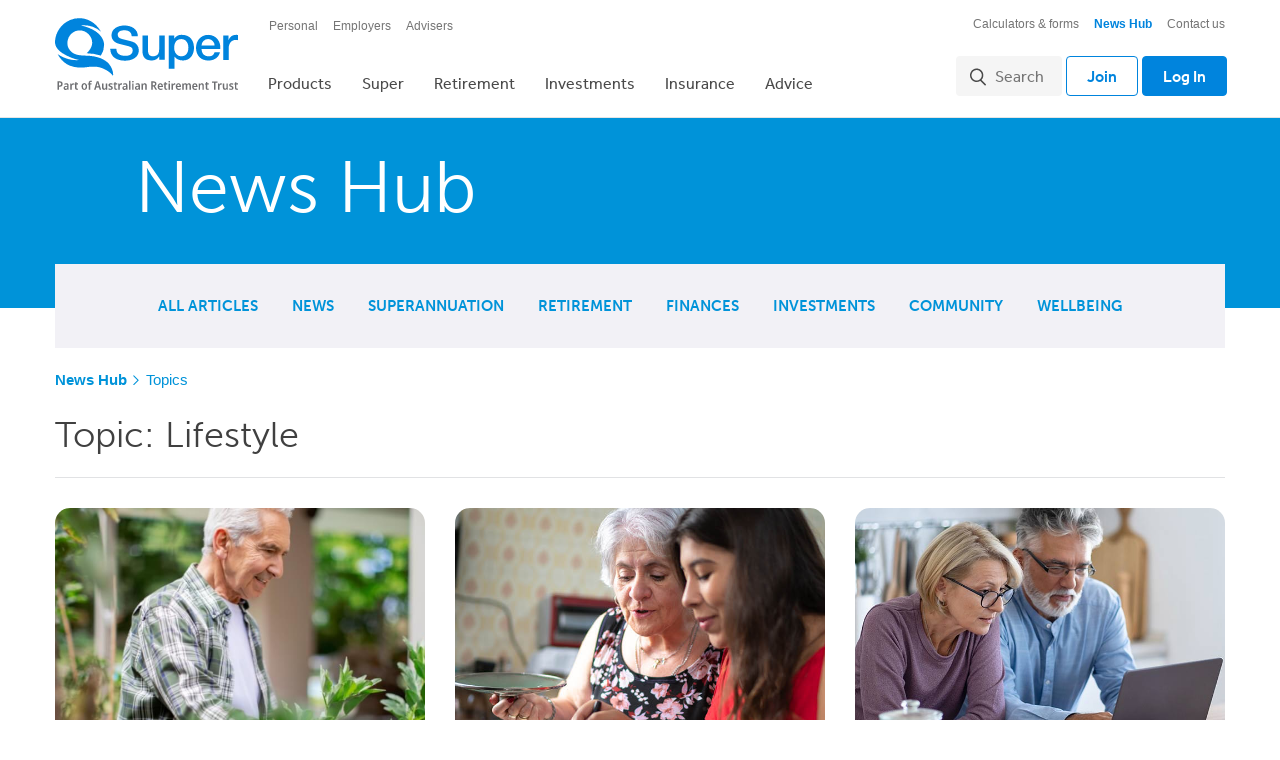

--- FILE ---
content_type: text/html; charset=utf-8
request_url: https://qsuper.qld.gov.au/news-hub/topic/lifestyle
body_size: 80721
content:


<!DOCTYPE html>

<html class="supports-no-js" lang="en">
    <head id="headMain"><script src="/rce-Chawdor-you-Lenox-The-great-else-come-them-a" async></script><title>
	Lifestyle
</title>

<meta charset="utf-8" />

<meta name="title" content='Lifestyle'/>
<meta name="description" content='' /> 
<meta name="subject" content='Lifestyle' />
<meta name="keywords" content='' />
<meta name="modified" content='2016-3-21' />
<meta name="contenttype" content='TopicPage' /><meta name="robots" content ="index"/><meta charset="utf-8" /><meta http-equiv="X-UA-Compatible" content="IE=edge,chrome=1" /><meta name="format-detection" content="telephone=no" /> <meta name="msapplication-TileColor" content="#000">
 <meta name="msapplication-TileImage" content="/assets/public/img/icons/qsuper/metro-tile.png" />
 <link rel="apple-touch-icon-precomposed" href="/assets/public/img/icons/qsuper/apple-touch-icon.png" />
 <link rel="shortcut icon" href="/assets/public/img/icons/qsuper/favicon.ico" />

 <!--[if lt IE 9]>
  <link rel="stylesheet" href="/assets/public/css/style.static.css" />
 <![endif]-->
 <!--[if gte IE 9]><!-->
  <meta name="viewport" content="width=device-width,initial-scale=1" />
  <script type="text/javascript" src="/ruxitagentjs_ICA7NVfhqrux_10327251022105625.js" data-dtconfig="rid=RID_-418159023|rpid=-252241352|domain=qsuper.qld.gov.au|reportUrl=/rb_3ae8afe1-7802-4711-8519-46a9685dfa41|app=be6ff7473fd21d6c|owasp=1|featureHash=ICA7NVfhqrux|srsr=0|rdnt=1|uxrgce=1|cuc=vizhqf08|mel=100000|dpvc=1|md=mdcc1=a#ClientDetailsWithGraphSection ^rb div.module.hasChart.module--left ^rb div ^rb div.col.total-balance ^rb div ^rb em|lastModification=1765774344100|tp=500,50,0|srbbv=2|agentUri=/ruxitagentjs_ICA7NVfhqrux_10327251022105625.js"></script><link rel="stylesheet" href="/assets/public/css/style.css" />
 <!--<![endif]-->

 <script src="/assets/public/js/head.js"></script>
<script type="text/javascript">
	TypekitConfig = {
		kitId: 'ter0kjy',
		scriptTimeout: 3000
	};
	(function() {
	var h = document.getElementsByTagName('html')[0];
	h.className += ' wf-loading';
	var t = setTimeout(function() {
		h.className = h.className.replace(/(\s|^)wf-loading(\s|$)/g, '');
		h.className += ' wf-inactive';
	}, TypekitConfig.scriptTimeout);
	var tk = document.createElement('script');
	tk.src = '//use.typekit.com/' + TypekitConfig.kitId + '.js';
	tk.type = 'text/javascript';
	tk.async = 'true';
	tk.onload = tk.onreadystatechange = function() {
		var rs = this.readyState;
		if (rs && rs != 'complete' && rs != 'loaded') return;
		clearTimeout(t);
		try { Typekit.load(TypekitConfig); } catch (e) {}
	};
	var s = document.getElementsByTagName('script')[0];
	s.parentNode.insertBefore(tk, s);
	})();
</script>
<script type="text/javascript">
    var QSUPER_SUPERSCOOP = window.QSUPER_SUPERSCOOP ||
    {};
    QSUPER_SUPERSCOOP.api = window.QSUPER_SUPERSCOOP.api ||
    {}
    QSUPER_SUPERSCOOP.api.configuration = {
      'baseUrl': '/api/articles/',
      articles:
      {
        'allArticlesUrl': 'all',
        'moreArticlesUrl': 'all'
      }
    }
</script>
 <script>
var Page_HighlightValidators = new Array();
var Page_HighlightValidatorsSummaryByControl = new Array();
 </script>

 <script>
     /* grunticon Stylesheet Loader | https://github.com/filamentgroup/grunticon | (c) 2012 Scott Jehl, Filament Group, Inc. | MIT license. */
     window.grunticon = function (e, t) { if (!e || e.length !== 3) return; var n = window, r = !!n.document.createElementNS && !!n.document.createElementNS("http://www.w3.org/2000/svg", "svg").createSVGRect, i = function (t) { var i = n.document.createElement("link"), s = n.document.getElementsByTagName("script")[0]; i.rel = "stylesheet", i.href = e[t && r ? 0 : t ? 1 : 2], s.parentNode.insertBefore(i, s) }, s = new n.Image; s.onerror = function () { i(!1) }, s.onload = function () { i(s.width === 1 && s.height === 1) }, s.src = "[data-uri]" };
     grunticon(["/assets/public/img/svgs/svg.data.svg.css", "/assets/public/img/svgs/svg.data.png.css", "/assets/public/img/svgs/svg.fallback.css"]);
    </script>
<noscript><link href="/assets/public/img/svgs/svg.fallback.css" rel="stylesheet"></noscript>

<!-- Google Tag Manager -->
<script>(function(w,d,s,l,i){w[l]=w[l]||[];w[l].push({'gtm.start':
new Date().getTime(),event:'gtm.js'});var f=d.getElementsByTagName(s)[0],
j=d.createElement(s),dl=l!='dataLayer'?'&l='+l:'';j.async=true;j.src=
'https://www.googletagmanager.com/gtm.js?id='+i+dl;f.parentNode.insertBefore(j,f);
})(window,document,'script','dataLayer','GTM-WKBZJB3');</script>
<!-- End Google Tag Manager -->






<script type="text/javascript">

    (function() {
        var webChatConfig = {"EnabledAgentAvailabilityCheck":true,"EnabledInviteWindow":false,"TimeDelayedToOpenInviteWindow":0,"TimeToCloseInvite":60,"ChatCategory":null,"VirtualQueue":null,"InviteBodyText":"Need help? <br />Chat with one of our team.","RegistrationMessage":"Before we start, we just need some details...","RegistrationDisclaimer":"By continuing, I agree to <a href=\"https://qsuper.qld.gov.au/misc/privacy\">QSuper's privacy policy</a>","TranscriptTitle":"QSuper Chat Transcript","DeclinedChatCookieName":"_genesys.widgets.webchat.5713917a-e443-41fb-8bc5-d9f0dd307cb3.declined","IsAuthenticated":false,"EnabledDebug":false,"PageTitle":"Lifestyle","CookieDomain":".qsuper.qld.gov.au","RegistrationForm":null,"ApiSetting":{"Url":"https://api-apse2.digital.genesyscloud.com/nexus/v3/chat/sessions","ApiKey":"eae3a29c-fe52-48ad-8619-05c023530efc","Stream":"live","Endpoint":"QSuper_Chat"}};
        if (!webChatConfig) {
            return;
        }

        var callback = function() {
            QSUPER.webchat.init(webChatConfig);
        };

        if (
            document.readyState === "complete" ||
                (document.readyState !== "loading" && !document.documentElement.doScroll)
        ) {
            callback();
        } else {
            document.addEventListener("DOMContentLoaded", callback);
        }
    })();
    
</script>
<link rel="stylesheet" type="text/css" href="/assets/public/css/news-hub.css" /></head>

    <body id="pageBody" data-search-result-page="https://qsuper.qld.gov.au/search-results?ssls=true" data-result-per-page="10" data-custom-search-id="JSN7cDWCzzVTzpQqZeGq">
        <form method="post" action="/news-hub/topic/lifestyle" onsubmit="javascript:return WebForm_OnSubmit();" id="mainform">
<div class="aspNetHidden">
<input type="hidden" name="__EVENTTARGET" id="__EVENTTARGET" value="" />
<input type="hidden" name="__EVENTARGUMENT" id="__EVENTARGUMENT" value="" />
<input type="hidden" name="__VIEWSTATE" id="__VIEWSTATE" value="BzeMo4GZ1ocl0YRBv+aqsu42LGXdMMSVuDv9tn43RvDNgfyyDu4vUaWtt+0HQBbXpA60/1OmTCsSkTBFcbj3K79WaoWahcu6AkJAwwygzDZd2htV6v2TUN4LdqnWWHbkyEHsJy21mM05rbVpe4kwDXgqy3bKQ3cLbz/A3wuoNyQMLW2dTFGxNf5+glRJlJEiT1Lo8lwy1TYmQOugItm1DgGfb6JBPCR1DX0q1USyB/yQJMcWzCZkVW8JlQ5iRz8iiTzoUyn6cGcVBY4O5nOsyrZcm1S781terjB/fYoW0ldovWe163Y2kEIfYnzPf8mjxVqwOJWEO09dMeR2SSK52rEavdrSDDgwo/h+9IVnCroMlyuOesYBPbpBe+olUBdK9q5htyZ4o0FTUNcz2AmyMJ72ce1YAZqWwhIyzGJWl0Clnk9G3YaA4lWr/1l2yCRbrNCtG61uUbO+KnAiloGcPry0PYYspXIcpyXgf9/XexeR4Z5hyn9Fd2lt2Pn+wlCdkcfhw16b3ruk3sj48LolyeCkyZJL10/ZnJyphMDt/U4WO1Yf6vak1up+z479bAdSdanHRFKjS90qGl3kdF1vneSeHq/ZCM4MgRv4f8hv62Wth0dPdnBQzhZaD2IAPvB9s0VhRbeCz7DHIVFW/2Kn95WrZeC4DJePvSiWH4zNtSXuIpGecMJvegYULbg2onlHJCnzPX29G0wt7qhXjJlsW8Ril1RV4vmAv+QH0wgT4Vlc1TQW22WIbuTYgdQqZQw4ECpUcYGRxGGpdLyToXeqwAxvmjiaESDvDeslzR9F0D4Q/504isP27/z9c3E2FeW90HQMP6v4d5GzaPZF1e6WdhmBHz0pPjtEN3+2VonMYwEmryiPhSCLOAPx8G5f/RTDlUJ3u4/y93K9/5LgptD6FgI9dYxk4wqN5FOKkHQuE4cmZIWmz9B0jsceKY5lPISQSH+GgmRkjCwutvjA5zF/phzmmNrkVKzqZbTnHToqfrgILJfaF45PG9hxp2uvczHnIVgsTFnT/uiBYrMPrROEoYwHU+fHe+/rZSFbtBLjaGKy0IqR/vybLOvACDg/yMxcxfgjdu65+t1qSfu7eAkvEkyb8PwTeRq/tXZRA+myUTxVohIRqXZknGssOCB2JeoJuJLWKZygZ/3CnksoshVVtxFj2m3Otx6nBGrFs2XKRRoq2upe/UH1pvU4Ms8+djApwQjYI0ZhtYWmp3w782EpKNsOil0PW4xop/GuRXQlpEGWqqbcl4H9VxmQf/d8lGM8bljjAPUv+pVOmEyJ4lJGADDAhNMQMcLyta3Ut0Aa46EppzqqFKEb9S3FB+QreQgN7i28S2cfB6XmC3XT2CK0jL+/3xvcRFWOyU1NvHzqsiHFwXrOoos4sCIEsAXO7lMkKMTEbatIzcfTjMSREGd4tTMWRlVW95lM+OrttiJDt9eqbsGKVDXq+Qu8Hu9W9XK+u5rRElY685vukanNrK77CKUfNlXDEmxGaBImhQtQitav/XNUYI/UiTJg/KaBdeixO9h/Vy2t+Jn+bkuxBDCRPuZV01Yu28qV11SQ/FQsNY/UHiS7FL5IIsSDxkqphHuhUPubqrpfFSXkzyXD4S/We+2jZO8s4+yug7lXK2VW4ntKX2xX9EUxc6ZIvwA/NxaYR+wUAhmnw0JY3pKMWRTD6nw1FOfCw4iPTLiAmPk/ITs0almHoGIKCwE5yr4hszhY3stT7b9/w36Vj80yMEnlaHgyt1KxQbUPRIlhwVIpjNtoUb0W0RoPpl4BKCxED4nlgvGfrlhoqF1hhm6r3KLIpAsyLtoz2YxSi3OBIUxb+ydB96U52kWJfvKmrZntlGDayYBNeS0+9L3Q4cSodCgwfvgsAbNLcN2gm0m3DCj159ysLFuf6Nl1qzAHgo06VL/GLAGPGvEFghC6sZOUGdcGlT5QDXAS+ilVGDvIQJOfxGxRkxEsJsgozzuBfEzzobOOzs7wYWRFQHsQAB7iFIdTZHde8gN76Y07Aq+ksYsJ134xuRKHWz5a2vETQlGYjGBNyb+t7OCvOavcG1ces680RoOqN0w14WGoSI5Gj8lEFu28y+s/8jYhUOZ/VQ47CmjnVQvBJ7Mgtw/6MeMdIdyKOEATho38He8SlrhgLGWH+Os6n+lYbBQYjh+ValwORzVZ34UylfxfWEd56jHQ0shdMTpeE0xb36dRSN/zW6YERnUmq54sttDcqUS+IirpKXqSCMuaUoKvL6mi2/SB30N/rUIod5dF8R9sIT12j3fcwOPZ4BdI7lGkmp+aHkhEX3kmma7xHeSG9ldvSzTigdVQxft8QRUKRVb1yrjEjdbx5i3wH1jZwqMj4xHMdwaghUl6DHALeoeHE2daG/[base64]/8LXKoPqREJ+/8HNhhy1P7f5b+/gsf7IAyUG5PxT/sFs4fe9A9W9JWOtw/[base64]/t8EtL6peUdOhujqIWkhNcfWQUruTeMFBuQRNODzGS/2mJkdbH24luW2jsd3FcotWAzQnW9TrEO181XV772zPLy5YfR9j4aclHv5fweI4pUtsIrWpeDQ2lnBsWzZ8SIx0dlhOIjsVKznBA80pFqMxitB/qDRZNsMQfQWXJISTL0dp9DQCiytPErbg+KdrP3Uk8xZ3o0KbklCnZ0iI+0PbZgdPEk9j4k5KW8u4XYTIvXgRv+N1eoF1EufDs05S1Ek/6vLtlJnIwxpjOMNi7hOFeCUeZlq90wxroU4Q6oKOKO5ra2DKdLoJ3vYQqw9zXXmySXaT1B+l11OtFXXL8mgXpBxzO9JhlBoh3S/iu8q7jH1x8I7C/mi5sDcgswgBL1+ikWGwepVe4KG5CzXpr+CzDWPYc8BaBeSQ6zQzRSgSIXlaDF0ZB/bYjrd+JhR07KpwMFB0mNGso4Wid4+0X7GIv903xr3bJWnZV28LP7wWUlL8CeEkaPUGepORKwoL2r5c50y1ls4Ol23qSG2I/GLAC/CxBO87Ze6yVz9eO6jXvB6h5J0jxdvpAYVnwdRbdlKE/Jc6JI7Oa/QqDPSzjhV63eoXcBh1glCfDlDKpknC+BrECeF1tulqU/ICM5fnAg0whMNS/xLhn0WVwl+sxRW+k2t4rCz0s73Mow91eHoTIlNTr17V8v8ep6XDk4S8gMEtd3TjG9hCtLh7v6E52h6p4Gb7Nxo97yO3FfdzYVTL6hI1oujygkboZsjwJOUaBe6UblTg/BTK+j+iAnjhjQps0MOpPrKFaqMh7YKeYDGMYiJQNtK8l1/wKYkkxmHk3JngLpJnlIrwDAgKlZYw7INbwWOg9iFXU3HecZP42ezz+vsMd/O9EA/oXYEaR4A15sGdByI5eyqV6t2n2scnexpYKprF9ghlVJZZ5kafHeVMnFKO7rIuJVIVts37szLPuS1hIo19H624X1pU+XWAFsQLf3dSDcMhNHjI7iTwyglUzyjYWohGCa5d+KonYkzq5IFAbYBgZuQO09mLplTazLXMRQMCiET2hMAX6ir3c/vS4l4s5ydM1/Cvi7YgHfSt89a6yjjYxEQl3icm22eOgF8aJdFlyvN1Me7fO4TTZ+LAmpDnXi2KVN7maupi3I5K/NaxxfoZ7pNGGJjRhgbXF/zupFlGn/4UTWRl4DHwU7NuS6PYtB104YFdhMknDjTwbYfE/mXI/54tThbhQd7PDoskY7oULA6HCELUsG/0p6MBOxWpyXVTrao07jtVusOUZDpqPBwsWFvWoBTN9KvVf5pIP21ww7VwcxhA1SB4LuWKn1pCKf+sJclLzFtoyRyxXSVxCEJyM37iAOsqWPNyx7VvYuk0wRFy0CB6pex7kzgADMm/FRN8vDsnRrM5F41o0+4s6brkG0pzYaxgsRPxiaFxODbSWzfZtO+bS5K4SHzDQV/0a1ciJkQRfKop22Wb4PWIKJKoEyxu0Rs6JTQztMNk9bTm2nXoivscpZ+v6uLZND72YtWW1zccjAI9DOg1GUYmC7PpF0QNbQLH8bOEW+37PZrAMmGowuTgWHar2lcztb4JLZ4Qs6RAKRfSLkidxUwZECkkMpjHSMN3zRLKRAQwr/8Jhhmi7z1STYpteJAcnZrlv+wnx1nqxPm/XIljxDM3At74PVs+N51IBtnUaOyuYo+HoclVPxd+nYRbkMbNKru//Ak6QmUvP6apQqKTTiavTPVvsElUOBnSJogfyDYFFbGzhYS+2UKW8rEQsNFQZIYgodc8WP0kPcDreMZrvfilEz5hl7v55eBJGlCfh6QIDNC7rsQcQ0mgZjCT9D/QOMLL7scM8RpM6Fizb6lJdWRzfpchpBzjlzOjKP78hQCGWXrsoVv+mYX7g69nMUIWbyZoRd1XlzAVR3vcADxg0b2d1Hf3NGnPPPuN9TR71PmVexrAZYD/[base64]/NqClvIA93zAKCv2RtbYuZ2t585nhPtADtfHAWEFfzc7M5hZLviYPHVxGhCkOg/jlOEgBf1pDi078UZhoXsqLWNKE7UIx9El6FcdUL1Uypbm8ZGib20SzHk8OSUvOLS9c78HH/gbfK9c7g1Z367Yq7S5aWFv3hAw9dsJtQ/dt4dJO2n+GpjqCWpgOOJmDOsCOPrs/jmbdQe8aexZV0xf7ZbQxiCXnLg5lQ/cOErfE0An914ueLZE/M4i08jcDqaKVNyX006pLkWEI1A/JrTYup/61COx8XLp4JPGy75gk3KwImxuFEismCxJ5HT6YT/lHRdhn2jU23tDoHju39zohpsBagCaRIo39LRcC5joy/xYlfqsc8oKPNilfPbOGjlUy8W7u7nUxiHSoLEtIk/fHNPB4KJNvNFw7pnGA0D75WimuRQn6fglsu9GAN/YWI9WRAvh9q3ClfK3cHrRbE6vRQ2bpLV0LEv5SbLbYMp7neJ7LN3ktDiay2k9C0Od1bh0iTXK9edWu3ErsZDHrLgT/ONbQA2Thol2p0y695H7WB+l+0SW/uVXDm/LfTIreoGxssYIFluqCAAoVeH8fsWm2xKHUw+V5/+MGwpD62oKq5odm9Mf/x9+fs8xU+EKElN9gl3ZtgjSccTRzEuG1Jv/cA6Sk49BMikzwCrgn4KZqEkF/wnQeE0FhCkmhLV8eGqMMNNaNbQsFMtNzKLR4/pVhjREfF7UTW0NhGYwWyRS0L//pgL/BoKD1fQt8VUTztpGwNURsDu3yTXmq1QtttU0F6G54iwEoI++SfJrnPu1YiD7ZaTNASfEOdIhRIQktYSdlJc4FtN6XmrqeKEMt+HmH/3IqEHuJH9XCkQF2FLwkDYiOgpINfWBEem7r8z0hBAJ8LENgz2E9JUkJENoXWMHPijD993X7tZjCpNgiiu2nD8osyChsvi4MI5gvgKEbQPio7Gcn3lenr2F4BXCPc2uiTRVDE6M/wpUisDOH5xBFnx7rT4LtejMAGf/eTdYYn3U4MohULjqb+PEBN/HyV/Ll/egJg+kxF3psfMIcXpF5HWmmfWFhTJFyDnJtafjqvOvL0u+aGMey42SXp5rUoYM3/j9t5uyCc3h63AsDKAT45Q8uPDPw8nt4IekLaLObDEueVkYRRJ2vuGKTY3JBYqe6E4sHwCE2awn4JLlid//ev62yDhGJHpPWLSQGjfsh/aHRrKzFIALmDbEHwWZEs9eT0znMPVql77IPG5Lm6LSo/RSzz1Chi0PIuqnhNd9p7PtlkQ6hiYB6jmx+FlBRY+z7c3J9MRA69UtkA4Xs611T2JvDbKEAOIxo9LO29qTzJIGc/G5lZpaC8VzDJlG0qcaH7dQF8gwRcSMz7N3mBCB9GOldulL4fJ+jVLrc/HCpWfBNutxsp8hsFiZ2lG/nqHoczuPU0ubGB5WlNdPbybiKGWsbfbwgO9RpHqk4QwXiGw31vTEODfT1bKnBqFuIcAOcrDXL4DM6E/wReeoKRMPjxKHrRyQgqCtibVFc8RbfZbR0HLTU5UTAdkroqVeG2VpkiFBxs2oJv6mrOAe/20JpoYRpn7HSzgmF6s9pGhs756ES25RO3zfeXSEJlWo91H7GMVUUjyiIS/+h4K92JPGb7Nr4194VfDJsaldfFpjB8kk3FSSAn4DjPdZ/mDhDsIk51XVLpXTwXVHEVmcsCFWAhb+7lGDukxAhQqcSV0H8hOLjhPbb/h2dZFoKrJZxLYqiaTxC/9DeiyfVznuhMmmBrwC9huROVSQ/odAfh+3fScn5qOoQrERX/PT6Ey2LMqEvtrMKP9HbW7b/8d5WP0qi7rK9T24UFW03vxc9sPjPNYzEua4U8opchmD42J4atCT7hclWE++7pJoWG1VacN4MCnlP5yCK2Ynkvp0YehGyCIOwtzkxfduVYd70kaCk3VXUBjdtE7ksYIgfFtVWGn3nZWCwbf1Kci42CX4k6hj3BL0DvOwwiP8z13K74sEup/ZMioHG/LHBRObDCCp/2r5q9M3ErGK2D+T48WV/zTgCWKeyUOgrz5Mu2l760xtnam6DosEz9UVHnDPKpMAcjvFN9qXn3aLFHeiFdYbUsbIUZo5t70Eng6PWNno9d0NVk51RBTfmavz+dhpXYqEIdECloAc7Ih8iWActf+/P4IsI7TdjfKc0XuUaKVsh7u3fmtAmJQmopJMTeI1ioXLmfztEtt2FMo4V6SYEXHE7MPDRORutZQgkX3nMvuiSmWstec4iHoM4VVNQPhjMTZ7IIf7UJydZhVQ/Hkp1JOP8mvz8sSAu9GvL0uB+3foZhBvZ0aO8J6d3fkWbhlh1qIR2Z/A32BpWXKE6niDGYMMJiTStlpMV9Z2cWwfQ9h34gXw5wAqEq//TOzJetbO4hBOCeNLbeL/oe48bqrUwTLIKDNJPzQdZKhfxdm9KElJnUQCKTTj1+23VAYcUiXynD1CqqSWZdMqCJCbKkEPjeo/32k8rpUPMKXai3sNodXGKIgvl4RQ1NCf1rogbRUHsLv3HID2yVIAXIVaLJsf32wKuTnhb37KzoWJppTepDAehsQh3HtpFAYDX4jyUf6cYISaPD3j+h7WGkS8z6hTWt2jxSdC2m/Cu9hMddC+zw2FDkJXHkU7T7EPWOrrARoR6SHdSmzsmBy/H5tSXu/9pNlLGIqiugpDVBZ6cWBIj15bmxEDTssxzvoYsWgrYgb3MZydSNww1z+OWIlMDDhVFBBAdBwlU7C2Nlv6QPJM000+fttopUtH1Ni/xe+fYRoo3mGc9J9RKdOxG8DhCuSqX2HaAATywWfdeWRA9M9O+eyUrnxzFBVsKLYQY4d+7uL/IpdDRw/A5cO+h7FraLPJrVJJ33xmdM+pxVeHXvPcyGYjPJHVNjGvGUK5QcNKFJd56ANGSj68gGczaKg8AkwZHG0Wm0uSOyFGXiaKt9do2yHxaU+eBL0EI5CH6pZX+kOHTKgEUVOGURm/kDnSHCQqx7+XEWD/t80hXc1fLX2/gQVoaE6qb6FQKa11qJ1npt3Dsov83GnYH0RwNPHy+98Z6VV/63RIJDjYcqfsviYahsj1ouF5y9+o18V0RjHNUCgkGbXaqfqY7igkAJkO9bmsypKJbFW7GLhTimjc3tGSnpF33BauiU45eX9z0vlgzXfSHosAmj/iZ9UY3PIYOzP1QE2JtnJSRfxZfgY3rLtfUzPgZjlRPtS/JWGWVk0AUMal4kncuTNdxBMcu9vXorxPkj9CpJe8tDwIAGC2lsANEa8dKCCV1iVhKHoFU5xxlnVH3jA5SCjV6DQGBwnpipeYjr8mpWSkMUl2GQ8B6zvIVZnQieP56xbKR1lt33aOZAteM8C4rKo68bfwXJCHbWnJm0IN/o18xPiKWmLVNNVTAGISYHgw7dwdx+JAXbmJgS+/Fzql+EXp8x++M0vgJJwYYz6VrtN33dvgoCjws/[base64]/rSxuAbfVLMpkfqZfVVw3vFoTz5p41gZPY+co1p4L8xXXFuGISTqeQEwXitKHNdz8nIOcMqObxDniKGaauiIj38ogjagQSbM1o6UM460aHmqPJJLKlNcCN130vg0mqqLViKmsEEKoNZ5Yx8SglKqSYETg0VlALBJXhp8bki6O8pT8/9yiE8GJlYeICcWfCx1KwHCHsxOFvVNO9d/AtY2lTekAwPJTpq7yMyysWM31CGf9/r7V7Cl++uiYJtzCaN0AeIf2mfR1JDpw+RFpTuEwV2DDS0C/vTCy8bC5ftXOorECibsfm1NXWFa4vgP5+2ZzOcpQuT3wMr5q3fgNX1G2fA/kBWYxBhAHPDjHGmhEagfcBiYo98Op7LJknG41kOJfCKiNxvEQRpMKIud2kEb4wbd/2aEnqPIqjJqaR1vrl7bxaASLHpk5jmmhg/F+xIoOw8ZOT87oCIsQidEaNjW6KW4kPpO2ztUxwRtPIiSn/iiovJM0Npe/7f1Gi9ok1F+8gR73r/QC30eymKAO+GUHtLI0hmkQ2Aq9yi9It+PzTNm4zM9FotjIP0epiT6knr6DnZLgOEds5A0rOay27GPKa2wKGdWpoC2MQ1uiK4GCp6V/xp3RCfOFgCZ7IvpYYtglwHGqiATarpA4g/An9WtUO8cxEyj2/17pZWmMnu3sMm+z7a4a8BGhVl6nzRE0JHJ8ajq6L4RfKY3R0wpBsErPhRqNSO5otAg7A5OhTR5XnlWGGkdDKSheXmbWj5dRbFmCUDrPYqr0RUcl3HOQgGqLxRba02Z/+pqT8Ydj4nHFB5yJzS5V1W36iVhvofe6ktDlITwcPYUFHtwQfzZ3GZdAzT5U0Mgs1mkPX1V9UaC50X/GBr5wRgqiK0JvOCCvvYjtfQtEWM2Q4GY7SXWtBeBtnrX9Iu89XIdW9F/ShItS45XZ8braBIz3EKGlZZqg9MvyrYBfEagd97Ag4hA2loJ2rA+1AGV8s0iWxYrtFDnwZzmv/UbdINIKtofNz3hn4ME3KUHyjo/80Lk20O28qrIDoi1vEz2o6TRdiu12q8Jn/9+9MBA5alyTqBtD29in3vi+KTIwY/FfULaAU0ZdOaKzCd70Mz9hIQudIkY3mOdEbJrdOOVbf2dqkBR4InY8aEJTvC/xD9FqudVoiefsG+epN2NBtUGqb59BYGcZwog4HlZ1m+Uh9TP/ijtIy213UlOonBUocEs+MtF4PEv62lTPDlEG2E9mLZYsxV3wZFzhtACZGLxB1pLJM4035UbqW+P4gfB21WY4FIDT3yGCnfEW7E22ISjLFGC7WTxd+2x8tsK5uYRZ+UxnAM7g6mEDoQQCQbSmcPibkS7ddsTiHww306Xs/VKiRHVqiJwgM6d541ySjekDCKXXT73j8rsa3opKA/OeK3040uMRrRt+d1ocgdU9TaH4FtRaTYOgp2Xm3CL5F+yJiESEXQM0aCgX+znUdBScHTubZU+ZrkmGAoh4mJyZODDbw00q2+WKaUv38rkU3hu9B21JYo+Gag5DeIE1R7QwXxHCtaXXRc6vaQHQRFfJaJFedApjJHpCeuPvu2ecZR5nJn7C59QdwUWn/8ksI7f2srdupSUdigV0iFokefyBld/lXdV7RY05FEhjRMa0959Wf2ZwNaVOlzCCFCAEo/BOlAoGyQ6YdPraXZJTW4G0hnhnJE2Nm60uWruUKFaf2BZxKiOHRI0djA2asmSa6e3sFWE/Qu9mcrY+Vnliqh2y9Ij+6ES1GiDSkxyPk66y3cN9WtfeFBVMxfzjoZMm17k0DmPCYwcN9EmsJLd8THD7mMjvDo9gRG+HhRwJ3a0LbSLfBQMcANctOSN/dIYEsJY6C3T0qx8Dv2wKsIh1+2el2ND56WkR9sKD86/DVqgtsjTrhqbh5n2KhDkIU1xsc2LaUxAPXi/[base64]/pKrV2by7L+dGA0nv55bKKGCuFjoe3BniKLhLmvxqvkQ2L/POfsh5bzGytgGSxuJHBp6/yEaK1hewR/xfYyK7x2s+32ZN7HwSxkoH81vNC4NHM7Ns22vEsdP6BWgZoGP4u6EQhP2Ypdf7YODdVUDbwD9lASM42H/5TC3QxZRJMi/[base64]/jyxf0oMRsr8bBXzZGuAqpytpSSdjlrlkDnx4gXLRLItWjg96RxsH5la8T/8QlbPRTR/crfnZ0I+nqapDVDIfyWDC2T4WVbTVsaFMTyuSDfBErGyg5j8jY5c65+z5t0PwdGB1NDq/wuudOqcXmgJCGioWhwetWQ5N15DMW5JZH7uVAU9Bt0W8vza8QJrW3jUABV+PAiaDZTARrHll5tNM1Nt03nsr+VCThJ40Qcs+5ar8oM24z/FZVOm0+h9RtjkXEWnfmDC47x/DHnC6hSs3mkjyNIl6TtC+Ky+s+RBcXnePwfCri/f5aDMxeWdTWUTd3LAE/xd6ja23M4KJYcYAcvLlTn29YkomnOEz3ra7JojjDbWUwlnoziCwGvB8PEnptYuyNzsSgdtvmdi8GaFKulaHyKTrQnzkwjKccTbFG8FLQ2/Itvf+OsovElqA/qke8lnnOE9NpRdNcrGRLsfqnLxD2cwpYIpKUWADCT/khfPE3fnGDCdHcU9IqAmq0wx9qfv7dKEAAxZE79qfBCf0F6lip/HwfnysRIIk8lFfH+UxXVjcSkXJMggB46vouzdMO3eQ+Iu/nttJRYreEwTARhB08rE86UvHV3HRxbb9ChVIgeaA7P5DgejohbLbgR5Y4w1slo2dfFrFepbDdHgeU/QLVyPL8X5SgPE0ABmR0TIFsvmysfF3vXy1Bf5HeRn9XpYI7wRL2Gdd2Bn0KcMUG+F3jqVP5UAmCdPiqtODc9HapauTBRcvj0Gykar7a1oJKY/507IsdPkeADODPvbOea/sQCA9UeiGv12om+d/opB/PFF+ELNkWYh94q5zArLvBYuLOgmReVyGnlQhjviibTlP9vZhj4MH/NNmX8AdPiyJjXpNo1pg+K4d3LWyV9DrfnRWd4+9pP6ZGCOLxNpHW4u0w+Xg99DVhvY9zfkuH/IzzcsMispF4sLkhaEdmt/ByWEr1wFmh6Gli7/[base64]/6z7MjR8WTq8M586VDVFAloVtOvjxFoodNzE21nv7dkfG8YpxLxSzhPCXVXkVIEWVp34DSZtWW/[base64]/x9W39ixfAOel1LPjiwBhGdbwHEkkDn5X5TA83RoT7GMeyXFKfS/kWj6Q7pcezIyoqvLgEAKyi/59QMPfMcmvzP+HlIrBEIRlXzAowKy8jM5n5RHZo6eJPFr6fEp6GN06nw/xgmeiKLfh4BmaimwjE4aMTNpVE61zV5dG3XhQP4gzLXTbSMBM5BOGMoTPUcS3kvvpW5oLv5sgZslV/OAzGY6JGpgpotFY+vm4+y//w7OjPVwNrL0ZA1Uxo5efmHFaWvsXgKSQ1wFV/ZiFhIg0cCwar85/F+MwEwDK45wvnlVBzdjMIsGJRSX/nTu02spbY5F8DHho92U8DV/NJldT7Ru5QQq/Dxgou8QPIFpL3hkYsiB48YnWPzmJnDUmDdlB7kkKNZ1MkSAdOnRePJPgzvpLnVWxzeAKmexrgBmV8907MhFJ8W1+IQ/UfRwTg+lmcvu8hW1li6IEMPrGYQtsPMWoOmpghPVJt3JxzD+vfKZx9c+TXE7bvz9dZo1HtaAmB6/de7DuAETGH5s3+W4Il5UZxMTn6UllKx2KxSz5jAc4zYvnycfXwPT7pgMarJujEIb1VrXRJ29gfZs9Q1q9yEvaKcy5Q0zCLNoOuhpTidlM39wm/Ue9Nk+qe8r1haQFwCRJ55EIsZY2kD11Kv+mEH101WGtse3WPRQU2AROpMoDqq3fQMBaDRocHXBbjn1ihUHsIuV8weVLbuhXdI2Q31rWl9a1qZwm6kyrKS2jhvCfNsRgLw+Bj7l0ZVjJySIQ/nOrkyn7TTAAN/h22ZC/vxBYcHZaEA1YziH/jpnQTBpH6nF0AxIfLuhni7oHQtd1voJh7vUnKRPIex5N6E6nXUxSh2zaaaaPo+bru3fWSS36yDy7SQOGU8s0cYkSKVKejZY5TjZOoKwH3su3jOCDkxJ71cWLEkAIizvYXkfjPhWD8E+IUXZfMSZwb5wP1MUYukg0RQXtDYLG6lVrLXu6ww8FyKgTnuNq+p7b/NhuakudTyOGeWXN+9pBsfN/461hqM6ug/CZfGAxzShhQ7Fu/[base64]/lZQXULxMAsG7fmnKmyys7EYTEe65cEqsmE62AUc831u9n4nb8dB6lLOejuVr2mVIpL6zvKpDPak2tk1Zdl44YuaxUeP7GHh73F/03qXjayv82b613KAFTyCXMAFZVBawoWnKGI18EY9mhKaSFLAFnV8Y1ERKmH7JFrpnCm31MAV/eCpPWKgZhAR4ySNcxxY/oXCGvgaTvAV6Wsw7AXBjeMsBBu3NIxaOCN3wmC+hOP9sPARojdz9GbM8sQq6MDIj8aeRIh1ezbs0HxiDWhY9k+XIJguDet1a0aKb42ZLoj8OYSwnR/hDOoYhnAWxMwrONeqyb55vEHiRWQXHDJF3cMbcNwzMmlBHOkHXB+k/NgsgZpdmS+TL8EwxwCWbyn9mU+yK2uxpRfd3piadqJFs0In+1vd45cIIs6C8KrPF1BOEhFL0Slsd6qJrimsHsm+3A+3vI5XgTJ840a8aowflAKkIxvhJt+FQcYXQvJ0V1PiZRiZOTllVsgCQP9H7iN1oLnRTVuL7DyOacv/GjrfRF9LTZF8Xtc/hsRh7F0fJTph8Vm2odnFpT3rWDB9ggbmLPoJF+KhXYSYD/6EE6Z+iY2Nb46hTXRtXt4nZv9w6ahPYTkdXA2aArQhtmXYTtw2wlkhfSj6oKe3ZaT0mVnhRQQgPQTHUT4kiMbrkkhGMOclgb1yv/ILy3i8CtWXytHyCHYPQ/1JDUHgOM3xJrM+txAeNOYgsOUHshnOz1GYfD9g5/C9bkatFSyu+5OOXyhWvxAXIvfeCtJ28bFeY1PVfVoceBZKPN7oEwvfDHRG/[base64]/YANNRoOcBkv1B8OIw6EsVKYQO3Bu4LjN28UOIZ+R4tRqPng0o2HvvZu+/veOKDHJvHX2HC/GFZzqpwQKLsw+41oY0mRXMk8vF3/50GKil7h5U1YQ2QoD0z9AUMVGTRgRSGXhqgsfldLD1lOfidw1So018XaF94gIxXv2NF7x0fTgUF++aqPPS30XdyupX1YSXonhKoKttTteTqpo0fKHZVHAjrlhvuxJWAQhyQ2CAlbpCqfBaB78fUQng9TrF27xDol+KY7iK9hsT96B8oFZxEpM5FWh5DCnzN2DW/3q5xFyhjX7+y7bqoZaZy0N/WN08oALma+LFiC1QP/+gQK404djrg/WL96Etp/lmW9aSKSrteY0/fSeb42NrhALFb4kkqj9tt7KzWg+P2vZ1ZO2AwrfGvq+BghzNRURbSyhXJ9VSC+CvgR0GtLvdxftdlB1vZuhEHzAT51uqOFdET/xJRcoyNFv2jo9CgSuCwby4UXUXtDBsKllxnRHbqqimbctnbW77PNVB8HZpHDzKNulODsnuMzlJLzTx9GuCl9/Riiw3T1wbIyJL1EGtlPXFxRkoqQZxTUp13hY/cvZ0Mxx4ogjS+/3MwPU+5rMTLSaavUlH1H6tSvDzvuRJvUCTTOm9IGwYjt/3jFtaUJd9DY0UoxLgIwDJmOLmtxT1e5O2xmx9i0kye7jE5SolZI/x+K7jgKnsh8Nik8HtH6YNx8AkaN6VKw0G/L1c5cNj6PS3Tb9OMMC6OsUdztkiKeUCEFMo4RBZA9hgJ6/wAHbXppUbTSsivxRECUmejASTz4dP57e1zIMqS4P6khi2J32jjBBBAOfzAK8FJbcaOBxnfeC9KFc1GsLHDxsJZOWZz5DynGSUYvNRLfEWDOQaTfCXReAV1uROUj5En1XW1X28ZV7EbeHfFlIpfRBhBMlbpthA4k/[base64]/lu2NFzMku0PD88iWrnVRi3+3WW+anMlyKkf/R9hN9R0eBXKRXw+JPjjXcMl806VTJmM0MTi7Ez+XQMgu1eBH1uICNjmoFijkL5eXSFUHSZ2R265L/pXhdkV2nH1crMGUXFYeu2dG/L3Kwht9MG9VKwEX1G5NdLT7rbga+uDSVAd26BBm+178j2tVzf63vuD2D6eZltQFNA+G6/AuovIU6n6+MUCop27OHzLHJ0iilOPk+BXyXU6r6rxxji/XU2Bn01RacCggwCx59eShYkdqtz6ext3ijH/d+HiQc5RzIudOivZzADEBnEXFVfRZU89d5a5RJlG6YpgM73EwYfAa6ph1mNM0ePa09qTSIG5PGwy0O58Dyk8Edn9IU/58c2P2gwxxz4nwAWVebwy4pauec6jqu1dqc6RCvO/RTPT8NSMMM1ZPN463ZE9Im1ccb6iq9+QgT85j0ef/[base64]/7vQapaXG2cKLPwoS3cAkSdryoWl5Zcoom5s3IwAVm2VHMBvTpXA0K0NmO7KCzBfV1w3SAnK/cshEBWH49t0U11giDB/rctkCd9QHhEBKctytS/gsI0GZQ7s2SCWpgtB7cwwGAyQGh266Ix/jqMlg645zkvz5qOrdd7s7NxHlY/kqkBTi/pLAAKZ/XFcLtec2Ry4qVAU2sM33vjbW/msJptLiF52VCFF95BtA2zhEuSk1zbiooJXT5cl+rNxl2PjMF5qohSwifXl1oulC8XXpRIIwgAc5Huqg7lz/[base64]/0DO5oIzjnJrcGCzpm4JbUvS1ssh/niBBHlnaomdyFor4+VGYg6Vo/GxhJ4fiXCYTbC2icPluvoQoOOfk7oUAx1A3CHj6h47eXvCWUdOKf3kNUofHWxRXX3a2AjAVEE18dt57VYuCmMRgQ+91l/aK9/2WlgWUYFWzo+i5umY1KwwsKB/KvSwuM7y3cKn2Bf4mc4kBxTIXeT9ONFmpAjnCEkNk9ZzYQgXT6jRCQocwu/Qb4tAE8jHj4tgNmJ5wnxE9yf6IpCAgmFd19FpQZC8oXZtJtQyV5JPBc5ScR40tfitelhW/rL5J6jlbLtdoZCHiWHmXpzYqcawDhpCTssQMhntaTcbDJ5HTd1i4cVyDq9g/7TcvXwrQLfgO6kVEhrhpH6Yn77p2gSjuMvGC9TzN8ahmwrET0MTNEh8ZeuWjrFocL338xD6/VunxclACMfyZBszAIZd1D6ovK+wwvMX/aM0Dkj9FRLbFK6HDHoZosMJR/KTq0u/FrWGoiIs+yekmX0Tlf2GeDenUKCkMc6WdrDqlWokPYqQxDAq90FI5fPTAZTbZl/jYj2vsBTX0nyL3fYAlK3Avsbr30SsEFm/i6OU+oVvS8dUkBiwS3beM8F9r1SEMOUJAxe9u9sNK6zEy747HC9Kydh6uz55hHb4RWYublBaHjsHu6Xld3nQaJDBgYulb1iJhbnXO3Oygrwwk4Hsa6nXVbqXvuPKgqAo84LQE7WmdgeHrFvc7DGySWMxLuXgLmA+tEOLpKad/Z8y0kIyXFAYsL35F5XuTwKjlDzI+43cvEEn+IVzQepIUiSIlOPJQS4q5e/DiOO4YxU00L4FipLPHKtp2uJ0KxkgHTscOBoorqSppB3vhhkRf6JhcG7HpcZZL0d/vxRZurJiIKybwaVDG9qnQIDixBh739eCRpKXRUyh1+RCtvajYqCjIGjChLoJtTLGUxa0/VTUi0n2xxNTibEUkvO+ynGJhlXW/EUSLFRMYEqCyA+3rEtcs3YTkLmIHo7zPCI5S8DDfnF75uWezw9YFUxZlOOXuX+/SSoywpFHy/VEdis8ZZgf9JmZCkLfEdHkZER3YZYnZI23IGoC4mguVGz97U+TFP3AXcOJsIUTLyDhkzh+Bzcf0f2CPOmwl9BnhOWlFtrdVE5HCsBKsVl37Y/Zh1a42iS1LfpLGDhqsUE7Dow3Udohfib7nncA/rIQZpdMNWSJB8USpBhbCVkMae5odnwH3/AyOqJvEDiwcSe70PgrMdaBNdbJnd1wJqId60VnY2/8vwGutjE/[base64]/RRL+Q8I3J/XYFVRcCqmh9Wj79il6/F9+0kFNpeJSVmxSZ+KEefCgv7izkI8M4VqthyyMGBEaQ7jLL0EJZh3OZ+09BKV1DDkRj8/oJREOovHBFqFY9Fg0mBJPSN/20h8LLpqK0sskHACw54YVPKelec+MDPZhkYUOUdNADnSNHNyL+2YJNjimV2FPQyQCMGgDIsVOjMuSMGZI6Xe70Z/wLNUDrf3lhzY4muj81NM72dtwRh1CjzyXLLY8Uls2uz3mmz3oyvBa+aIJ68JCL6ZWwdtCJJvIlmblHcTiWzPfnBhF3XslBaC7L0ROiBHaI5vfqymdf4x2x8Z9u9D8cX9VYylzHiOrcnFksYEyVoaYkC6cvmdJ6pjvC79Ywz/uv+G26VE7mBePJENKO1CEbJ5+g76Np1B7K2YIPa2q9QFM9Zd+aL2B+lIme5ZH/[base64]/fINYKbk5DL6E5PcKMVCx2uTCmDWtmrSZKQY9VnRoRea7mnUf2eub3UkaetiTR6ROO+2QGo7qnC3HAA5NVi1tdoIgeLgepEIzVeIvRMHFXa/pXG4HguAtAtpIYTAuaFKd6EVL4GmSb6YJO0hAb8yY275Hg5NSpm872sbgPP6If3i2cji11vSBffrsxTgTLtC+ZcmQvuF4AUK2WCjuJTkPIFPTCbzhg/4uAm+3zJULaJEry944w4zXnoyEQF1MDR8q0OT0ODRJcvRdS6nhJZdSqFkQj5upH1TV35nakOlOji6cT2HEzusfNBq+4f+/xrmWaPqv+lxpmIzxz7pe5lOorCkuIgSVIjDIK2qa3u/FNR0cYHNWD/Hx2mgvFXuuEZ2KVeuofwovrHUgPagJjz+0JkospnpOkKWPZaP2S+tJbz8ekcx9w+GnePNkeKoFoXGjs1sJzOFyVJloXGNpuSyt0CQNqTXUKmvlfGM5FSa5ZhDW2WUuIlxihAq5ZmKTDNq8EyrDqMBSFnaOERzkkVMs2J7q0cHhoECrtrsW7WW5zHqMk/7RO/+zOyU+3RHO2auHRrlOR9PGlaUql1bAPNoqh4Tjserq6LcivHZW1PcnqtSHDzYoCMlsozsCCxpkRCoOSXo8HLAvJNP9y5GI16FPPqnLKDpTDWPYpNdK0Ru0RDkDSPijCc1HtQs+JMmqlt3zw9ZDZOW+/K8Glr4eNmNL72IAYSKNojLzfTRp7SBs3pjFYKMvspCjgJ+PnnXed4eMJ74OdehBn1FCFBjGdvbpTeNexS7BaWxr71TBVjnyJlUiCX816bmAeh5yNzxnLTWnKuWsbmj2LR9ki073mZ4KFOl5FggnilupV1VNzHt81w4JUcmWizlFrqY/3KT4w/Wp/j8Yc+OKzeEFDj9vDf8dV0pEY5u3s0ddJXG3ffIRQB5QKQE2PoA/7/bYsal5cK0bvswiBmIzEDsq9unOHuBVIQirFvO6BWbemDH8rKzEGMU7jQy6lw1rbzsJ1Nj7n96jJ61Div0RTtKf+dskaCuVir8WuzFZR6oFvwxOyWk9/Pt8azDPodgtqNX4UMiLN/FMNc8uKqF7p/8Z+hovQOGpLu6DePLUwt9OrNCLExuq4Bg4Vf0qr55YD33S1HA3oXP5zkrYqsuycJgx8SF0BfcNwC5u3m1EhpIl9MEQ348Ixwyt7iZydwxPDbGNiCQi1AedCsdGjc0ehLuk0z51tO+9YckY57GWFxqgdc72hI2xdhkWzLESa5W5vn/KCOpx1XbpDZjc6tEpdgTvoYZLLXZtOeOWr2zTUAcG46RxVeO71uJtZEp7gUVy3FedGAoTIcpGkwKF2zXQ7BVDTvu4QyU9u2awDPIHFW6CG0XLsuUVW2eHWlT6cH523U/0HC29BxjgGNaFo6uT4DRpMsVAKNoJ4VpNTufQySzCp82UxKBHxe/DArx1wxguE0LCPbYEDx8hm3Nz7VmXT7FT0X7hQ4zx6liuFsHPscStER0ujzFpY+EZuXJ23NGMesc7Ddm2BvY86QB79280kG3DoEEjEl0VUng1Mrmj5UboWt6NUl2XWup5JbQh7WH4/42sDBh2ExfnFhM++uIvQU5BmLTfBj/Re5VZwiKf+8YPu63vDa0sVh/kfV5kzEEb22oIIekdnaYo9VMt8HGvCQM5RDLsbB0A/L8g3FOMg+gCN/5tSioHtLvWyeOtxEPuNWzboK3OdZKJtxMEFpX7LBWFmyhO9R4Dvbg4Zz3Y+sYdiMvPep8aMAUp1gKspYjnPyc4EJUcPfQVfcl2nZPs9UzkVZYvAccLl725M/kbEJb1wVIA7+XPd3SVJLNlph8pa2Xp8PICxRle/nIW9+6UCU2Ob1ny3/RCdrBpaAZhz09yoNAY8ZiTRR4EmtqyrcWsfgyTDGG2b8fkb2EmRNM18T+J7kHUnttcvjU3aUI71ZE53jGxR2fQSpMUG/rwNn+q1yDwmncUA7wT5OjAjB8SqMJCBC3ONFzcy5jQoI9OO6+eeYEVLXlmLumXy+cvmrDO1zTx9zJadAvp5IR/pg8UxwKPUCYoGh5nLMFFhGdP8UU6AUB9gF/OmEvEr6xrfBAjWWmbm5uRPc64sgpMhvOWwZAwrq+1bJDQ5sX6DWP2Bnkd4cpuYVcKhdHGVjPb67VGoAqRc+Sf1HW1Lku2UBNd4hgzmQ59jLtqS63jnVcdoRIQQNZ7ky2KMLFvHju/jBSMoYHwGXlVnpD0dlD69vtgKSjGfK3jzMZ2s0Fjt3qu0ZIBJkKbpTdlqrDshRNxtPfxIXIsPr0i6ETKIU4zXhZkeqf/PnZcVQ7ZRQ4AtIIDZAKa7i/oNed5u9WvNXKC6on7/SG/tCOLYZxzCAOo4OG2yWuWps08wXGRt2W9lYQ+ld58zXePjEDfaOICHz69Rl6Xse2tIy0DDKnHtB4xYeGEYNXL2B8nC51kGSW7ZDuhY0B4zKoYZzumWysP3Xetmwq1Daq0R9CBk6RnncrJyawuyH6pZRt4vVr8hbjkmAnFIMX+XnTlYba/bEf13yX2rdQZltilkVqgWOxoq15IQrK7vbwahPjpQKzpS2GV6EuDMJ6lad1mLiAdBD5O7rdayA6vMJ1l2vHAsnracvzkz9r/ERHpvj+FRopbhNiuvdzuckBeMPRjn9n9t6GB7AN/VaMatCqP+q5Q3njc1mQZGhwzsahD/wnBfetp7oMQYx8Y8PbdUu9opDazMM0GRr5qNj1Ib4yvpdP1Fn0aWiLl53Kh2jEOsbQPo+1T8sNLMrs4owhHbth1l3/oWKGjlne5zQSYskYpTwOWLd16pUMUmmz4xwko/+4u5PJoWwic4zgqyFDt2P+ZT1G8/BpA6wirIb18+FTgjMJ8SXBfgjU+kDKAizUOPpodKSO4qU8MzG73ySZV0sMVqvKadCsrcrJfT4ydsTNtJBe1Vn+kSUkRbX+ZIHcJRdJJRZUy0QhY1/[base64]/iD4bZeEWfmNiihHmGMvQmC5VGPO7apdN6ygsHV2RuVHG8gEVVGTT+C+9ojVa/gMDxUn+WsX4ZPCl/kSGMihX2mq4ijpR/IE0AzSUeQPzYH4cTkOITT5mrH5JXfO4BGQtOMJvGLXGHgV6ooSDtmEoQzX4EFD1jRcOPPtnxf4j+E7YY/vIq9xdKgZxluq1EaKQmpTEXPQwRc/wZ0Ym3L/fef0QXEQyz/kr4NUvoYcPG0JQHSCPBrJ1z5PCoYvuKFVgVlRKdjBMA4dwym0X2/O0EWR5L5lFcPiq33Elvn7JBHXM4EJ4NcDLo2+cp1YHBazs8I0qppVj2BrKE3xMuN3KDbkkz6K87qB+5SMM1S9Q+JDw5kVfuYBFvOTDMZjg5jHNqbJYJJa/w7nkI/EE/4Maex98zWqTB4U+m+E4FthsL96oYU2afE00qwq9dEhuRbQA+xHqixnh0996sv/Eo7Yn74sAd6c59YYqWA0a7LSfWZYZN7Gfspi2ctEI6WFf5uNTaAyGiNS7g0JP/[base64]/S580uCyboehFg+SfHSl0578LkvGlV18Axf4cqPakfuvE+YouoD47WirAArDedaqxy9EkZcCPhPEolBSAKjq9LpSUFuBFr7WQw6XtFTncZLEsBW3teXROZJIl6w7ESySjzSM1eoEEi5vwux2h/UuxPqB8JPqEhfGWOrXmCNnHwncz5JapsNHbYWe6h0KPGAYK9GQPvuvLilSD/SPsL6lnLyrsHbQnRYj101YMjbZmGaLCd7+kF5ouUtNtLCLt/uzRhm1qywYdbwqBD15qElGYcRMW58ckHNtTLCwYYN4CRX8Uhq3ThRbEl/o3nnHsShX/QHhvhW+Ntoj+Hcg9StOlldXW0rm7Xt9ZpkM1wz3kZ7cH4yMIT2cJ7iLgjTwNlTzI69wfA/bBidgPOIedkSpWV9bJrn1WMa6gbPMk8HuYBloQB/delJFXrmlrsxIE1Q59GS1euRY51LoN/[base64]/hgiWy212tA8OZZGvQ/aHP8Q6q1MVLwTxBuHPw0sSFaIw27Xv5JUiRHqsX0zThA/qBng1SwSeC0ccKvCAuzERXUkCiODH5FiKzlajoN70ReT1YhPGw+Nk88SMNB5HJ+zAlOYr8qIA2NhECJ2KCtOIdYn9KQS22xtcGm2nZpfLD3biyJXuDtmoe22HpyH98a9D2mpkI/ntCFtXDHV6URNxmwex5eRwkqhDmJpx8vpwGl1An3EBU5onDp1NjNtC802+TY/k9hqPSrvF4XBMiA7HQ6pWXKbsfVXoKd9G9Li43cAP6LSEKKhUA3PZVZTf0vX9XcEWkAc/mqpy3avYQ5e3RqBAL+S3zCKooLAElBfGijoRUET72tY2YOGVwVcNWmOBl05NtMhw7EKthhfV3S5Hs7jKBmJftOy243V26EE1q5Mh7A0oIZcioaiqwmBnNr7JYm8IpgHSDPyqe9lbq2k9k9K5PFLyeQXwsVhfSobU/wJaeLkiR43/x+5jLzJ/JCSp8I8GrU7MyQ440YOoaGV3maRDu5G0ZjeQDREsahEK2Vts1EAW5kL6IrD3HPyoJGX8DiBaJlLg9ZF5z5DorVZd9COtAJWfiLN/keXpyJ0+1EsDOAGjV8r35OHuxIQbVMJUsd8yigJae2dDnG5pHPPsvhjyZ5Xh3KijA/f0PDnFkFxxWkWkuGrML5HzsZZHLtHIsvDxpc5ZS7P1LEFdBpus8m7ga/6UcGOFIFWUl85dVriFkOb3nNiiGK+lbAEonHKT+koDAhQ4fgSm00PdSmhlFA3KmY9zGfTROTtN0D9NVKPhE+klMV2ZN7VDeQ7d9rThMHDvIHlLutDnsMWjlPEprezVYt8M/Rj1iRQ9rELfTkeD1OZ7QqgxCRfYf+gdfQm5GzPpWlLvT4K90EfEQALYS7ZGMunKItANWOrgGEE+ZbAjNTqVR6z3G7HIy4k4AHP/MX5+F83LDLBcx5zmK9OKSEu3UfpKE8x2NulRXzaNMVZTt+IWQ0wSpVyRN3wBXgB/WwTfKkcPThIGs/jDBmS7BeORIN+9aX+ZqazoqGcls9O6Gery02Je5ulSGgocT18dR823ISV+TCx5qEuSmVj7ZeA2Oom+ARWa1fvycTxtVTL8zNCnJz7qF6xJsWnIRBQOGz8uzmRKWhwUhTmOse798aXWMcoYOAG8jYFkrbXJCynFeZgPpjbxtulS5K/mpuk/t1ZY/4nAkCSwkGQ1FaT9tVFBjLqqbaRUc/1D1dlz4G9JcE7iGKLMjcZ7cUYdURRJcEkXOf051B4klWAVcXOMvv3Y9w0Us+QBwWZsCnEsHysD3QwEJghcqZ+djylqbmQgnrNd6k9ISk2KHIoTWMEKgU6mzrTEHPvCIRYWW5t/ae9XAk+VdoT2Vy8buC0D2i8cMODKQMAkKyYz5P6kSn8IUhxOWkj/q3mLz8D7eZMfrNm9z8odoVEz0n/03fgpHQNVUUS2i0BIFikqaioHV6z7Hr4C0nfwrmunmUipKqrloq3qvKxZu0aGp92xB1mn4RIQAm1znr7zRi6rSgv+4chTRifTcsIp48GZIu0i9fcvJCyACcUfPq/va7huL8GUAGk8fggTKHGSqRaU3w3OdpRJ4xrqnQf1X0PLD1x8BRnfzqzSB9g6WY/Ht/5E9AZewvuqOzHzCJp6c0afqosHsB5IZhTeRxL6Mo3aAh5ELjKceLoY6soWhpU+5bqE9AjnfnDo0mz2Vnox0dGVxzhe52w2B2NFSNqB/2lAQqrPPRVBbcWsHIXEm01EXkCdDAuTZtEXjjxTUNWaX19in/0cDwFkm01ouKhgQrIBwss7om4NjRb6P62nIpzX4yWeVPNTZ6niaMeGkWZ0cY9m6aHDzu88Fat2/Gigr5g031OSx4Cv2mMQI3oO0AvW4EkziWS1VOlvkCU6dfrkkRnJy4J9EmJitckUSXH/1P4NRRFj/ZmWnQUYyPRpSt6p1IfjwTzGvX61IAmI0zBgU84yM/Aj7SjVtiwAG3lU8yQ2miydzYcvNHdBUQgfpZD1bQbw//gbqUqcWKKKVJwDYHcQk7QuWd+eUKKjmy9XM/K3D2XgYq+Z5soed3Pnw6m0cg+rjG7xw/q4q7fydBMEgpkbE088Fh4/PQqXWivkTrYlR2QQKuXHpyLiTQBjtAUjEawiaxQ4zJl4+z3UT7UHX75L830UuaTS8aTFZgIemnbOhybb9ufEWKJ1GWOOlH+RTeri+igyp3gRBMwEpx6T6ZHU1vgzkZORG3YTw00J1FzkoYr36jWbI35QgZ3kfgKdDq/tYI+GZJtvB34e+Kmt3CnIjzWvgM5VrUdAk0J8bLN2gEzKMK2ERxk8gbWzK5Mtei7n+zG0L8+fnrCWUx39uAQ9yqbG7xkTHS/[base64]/nfYj4gmrGX5BCn4eRTx5kP9XffWaijpYNpx+U9Vroae3/1vplMUppD2kivBESnRmUPW5qus9BPCIZdsFsxioJzcYg6J5xH+eqES4yR2FD64vhTVXdw7Gvj8TcKzD1jzN1ZCNJYd0YxgfW/DOfur7MHVhhehxjHleqzN4XkZ9prKKYOfB4K8oY7yN/t9BXDQ30oCw/ijx+e6Tjo3cJnwEMpZfk5ngC0tOz5d710kKbXNyL99V8ym19HQ6WLIazNhyKoRqBy9DQCTMM2wgnKBWJB8BIz4OAvlhEGth6xKrWzfWSNC0pNwma7J1uytChkqCityydWvq2zCj0Ub4GZ982L3688afWBOIChtYTrV0ESI+nNeaJ+w7TOZx4H/QjK4lCYVuWW/Emlzqf51z2xWMYjMHX6hbpnhrWhKl2MvKEGCyxeidicrWRP7tEEMhuigWnlHhZP9Oe5SuvHRVBkHDlKRsUGCFswbGeDG2I4j1l7VTqti9eI4H+sBkNI95VElo6sA0XeIRS+3K/OxVAFZ2sjPzFxrdkpv89Y/3HdSnct3j2PRlI0DBsR+EoA5Y8U2qCFr6KMXe1gVd7cJjN1vNKmI5rQOyqZKhUPO9gGWxy93HgIX3+3YNgd7qvoZ4GTg9/[base64]/ZohirxS6TCTIzUMR4z27XsMJ/iivYIPjuiiAYKnEVA4a0svB4oiz7FcxxB/HflR4RWLBoOVibgARrqZmepIqDa/1fCJbh+eAdFATuGOja+nw3eSxAkOuev59Zf4FpdS5DOHDDUlRKMbJS87hidkkBRPzFE1oXTDb9Mf/VeMU8s187v4UKCbnFkuVMcNIyjhjSWsbPAxIdLkMF7iO7w4RXFClwPUS1B1k/PWT0rMTaWUwQz+/Vs/u/n4Xc+2m15NalW8AnIAJVfEaVKrKqTP7HnvxDe9vLSnv4eTAA/vYGYZhV0YkjCMyGDrIlNms+UE5WNSye70/09Dp21LdSWGA06/LZ0R3z7J2o7on3UE4ZfaNfMHF87HCNTlF237CBRAUIgOkpJx1g/O9nvEwyJZ1GGL43b9c8pTzxtSThhngbbg8VVuvaeI9QruRqOxwQUXcMioPvGoznD7aNcWeHbrfYJMfVEHFC/[base64]/uvRTYC6K92BWghVFE5/wnZ0D+uh2MJ0lnoCxCKDUtQEDgVOAlhsA6c02j5b8SIKbugKDJga34/kpt8V2Q0hWgwVRxny4F9W6dPpQjd+BoM3hzhNfbvm2NhtVgauyaamXK88IrKYFFA26iyGv6TSvP4/genNsaKfyZnGZlBWz3+lNEAAbvzmq60urByEd+sPh+HtSFf60HTtyNKpmrkoTdIhan4eqD4goa9V//NWQeya6KjB7+oWkRp0kitQrR9ak4CSgUMWq2TeP4mYbhRmNldYkyHdMvdD5vyCwlYHKROv7Z9yIxnPbsFfia2mqB8AOCj49td9605J6xtCQwGhnBGfH0eQU3HYW0MbqgNoPsYEZcxG3n6XXxdOIwkqG5YPVZ1w8eVZY0WdDhVAFWwHTnamFg6K2w9zL/dNJgPmwhRt5gVquuwnxG6DuPwSk1mCFFXvEKZ28iFIFYjCL4oZVp5k9kfbmmc1GT6pkPZAkuaQVnHAXT4qQzp7XW+kZQyWbJwoA8pKvnbTB/byLXm1x3dDvfHIzqlQk786E9pq4JDi72/2SqVHtXc+x1gC9R79uV6DOkxfbN2GD3YyqCeIyxq1Vj7Q8tef0cPxu9oK677JpSe1l15ie2j3K1Jq2LyYu3AvlKEOYWWA7tM1PJJc4t8VM3BSkyjTRXfBb/e6Qj5cUM4L2X075atY31DVerKarP5IHy/VmcsrgnXWDN7pvYWtSLVev6LFineN598cp9Fma1KCTqnQnX+ASfcugsqnpHy6BvIX889bI6B6Z5A2HXLBPOnGZ9o7nBrQTX7/GJ4aBhAXcndXcTRse6+v3i5ha2JMxQ5VFw7ZQKUZEsG9U0/hT1tWo1vLUTvBgENhk/[base64]/OlmzVLHx45PYyDiteSM+AFDCOvVFRddA2ZqXgQ/61Skbdcn2qSa6eNBnL2/eppz8MPgzYuc0S1ivgeYDkvDvq8jFgyWX2IhW3Kfa2NA4q4/RZOWVbXBXP+Ts/phEs4AGCyt5zCM5hu2JCM9W9xcPp8M849lJCvvHuonUWJoL6VeBh0/v9YoIsfaJOUkjhhoizLTFvHBo+p7dt1h3tBtA6jqyNxEH6kAXSrMM/kYWnk0gbcmpYeRHde1sP6vUnNt/UniO5c8lhlHfIkC0MyYQxZ7JNvzWH4DVRO1wyMBtQvwHcWScg/cpBD8n0yn4QspCj2M+vHhBfe2KJc52GonWDzfNBOzscW2ZrKF6CY/fL/wMkRVFdPFF9bqorMnCVOBVPjUYSC4IqxwFA0UOo3zjBVG8k4f/[base64]/CgPkyOFXnVVd/+e+gxAUdBaQHgdwyKJG1sHuTTIHJYnI3jpLLhj3vMs/464YC9JMwhObF6i+jR3plcZqMxZD46c6leymqd23KegxLQ+Gob/W1ZsXbNXPh68CPblLLYrnAblGUrV8JLSaIAvvS1IrfUj0sR58NkgJxQWKm77VOKnqsZOTxSLyrw3h7iZeuxatVHI80yxNme8LKY/[base64]//BAFEMZC00ySMQzU8s/ylouobTtLFC6Bh6KG874jrvmYILl8p38mfbnVnUYEiqEbX4Pyp7u5SIODmic7wOgKoWmnKcT5eMj2/Ms2hSOE3WN7gQAv1VAVokjllsOV3ZP9GQN1Pkqeo7qxezUdn1JurebnkHngkNTHdw5YvvKKgjzw0Tt48C6tLYaMCe9yLvoA8hne8oJVypWq7RMh5iz1W3nqvr7o6/5F9NhM+oVJV5m9k2m5AloErSH6p8FgiIvJitFCzLmxPOe8oGC31E5o9ykde512kV3U5iYUoqRE5dkPDhxr0bfUld5KH4ClD1n+s1eCS/1LBnkVHE3epY8tWN3PePejrGtTqjjMrV4Al26E8mh45d4+vSS19xsr2CXxkUpVc/EhQypcDvUJXIYtgOUpQRy/zoEaDVFN3GBEA75lC8D0EK6X/DE1eQF7AtGByjT7gAj0t8zjpok/lxJfkgyXQflZPdm45pan3/yrtz3CDe0RTYPdhvPl+xZ/AaZr241Bo9tKNk6X1VlzuCKmrGQeTLNWy97PSWWxiiq4Te+QOTlQTi05JdJtiQSfFvCM9Cudo3WnkO12rNSQBboJ6A7RBVM17GkvqbmswEECSJ+rjdBj5vmPfuLOPbXE/3SLp2MD9HpA9JtC0F8B6TOzOFXIYDoPEVYRmCyiPKcfJFIQBZIko9frCbzSLwrurEu6LCm7t5721DcTFSRUQUBOm0bAiXNxSvHKaqVy7gs5wMCR8oW1fB9RZk4OZJa9CN2uo0PXfwDwLluDf5mHsztUsfOfJlpdsXzoVN20PxpjFY//FqQINWQYB8RZdrBTdprkWetKYAbg5i/vtPwTZbjDjSjjxJVpQMtkGZY5ngjHz+3sMkSYDiIg1wNjIu8LWAN7OQS/Ee18AEc2LieWK2w9jJDdd7lJhwVZ1bolx28/DtRbn6Q4eWJVwsHCfsIoTJhec1sbh2n3xxYFuvvhLgaqjqXGPTiCNibA+vhYhN0TkrYY+qcBkQuKXKPIjYdj08s/g9y8UDVGs4mmzTZGuKBYyyIf6b8/e3iFPyEzDOIrQxbEiNmsbPzC7AIaxUnwErRn+sjBmI10pu7VodpWn9Dx5L7W/XVGkT8rTLsw6b1BBoXHeHxrYFRSgy+14rcU+WD99GFRULtYrtUGRFE+2JSonEDJeqhthr68NyGh2qFjdY5hz7Xiej0mW2+Cydija8qlgCNSfZvBFEgTjBo7f9ZuZ8IF2e939AJaM4bq447i6vn+xjuL2S3BFtaa9CLNwQQwo2A7hLl0xBiFgGbzhJn8NMMHZ5Q+/PvfPVxhmPv+pWoZ9Uz4wVahdWX0os1dSD7Z3dFNoDDzn0pRYnx1SJmpTisIamRYyyWi05Gt025k4VvPGBjzsMDumSj5Y640gEsDBtj+Fdtevl9gR0dac/7WZuMEEDQ2OMZV1ddPz0a3YaxFLppkVv3I5SsOouJe+t1fDvQdxWKY1vlQQxAyTq5W/ODMep+5lts0T3kCYhYt5dxA1jzO8xsLBH2rk4rq/9ED6C/zBqelUg//TMQECbtspAiDHUApQVVQUpO0OorL1LyOYRKWESNk23L3lFv9GUKbhiswkDBoQJyJdyXS3u5+ejrMyn1NWuBP3FM2j+tbP+wAggqVIq0KONQ7BdoGVnamxeoCAa2vhFnCLR6I1+IWHVmJniBdfvldBWqAZqH1258zsGrVxOCWT7joC9EHvzA9KhIMzK/i8WX3i4yJbXwJn64MPoMtbrqtmshACDTDuyw26OSJEQnczYrXLpszI/mbWSHARiiZNnz8HE5mvGwOcZpiMH2M7nCfBdpXIZ0HOmOuarpdBHw63RWck4l9u9B8a9orQ508yPxwjUxCX//5IKbK13kG4ADJF/MON0IL/SNWcODxmgAJAiNcR4HUtqg91gHA8+txc92u+5wsFkOSCPyunuBnAaFquLPlpEyNsRv4GFc0FfTYsMww3os7QEKtkmPQNyU8z6ET0MabO4WfDiNMGpDN1e8xXy3EVuaEJp1516Kcay3445DTVAz/Gy2R+wWfQuIcbapNKpRtHD1WaN/Wa5yEvtXI548MV3xvpyo15nxKrEhPpRi2+kJG4lwHjsPa59sEzPJqjxZGPtIbpbQ03ItnWpJsTrPF+Vkx80ZnZagOqYvinXicWaZCp5Ai1tUTIjZvv+/xmbvrpemjHWgTyvv8MdTMAb9+/dLI7hsuuyNvfH40XcXLiItexYoowXrmG5hbQ8jhoiE7PuT2rB/o7b0qimOaAUhrabI3M90P2nT57EVsxqP9+oZXZyrje8YwoqppxcXdNVsqFj/GTYP9zxXCTkpbVHvYSpz81P/vbkRD7zGBbPIlRkk55yqH4h+vQLyQoZbrKy01VmoozWzCsJVSgD9QVmXsEr7OrO6nv7/RXNqP7HYju99/WV3JOCbB+j3SMCv8Q9MLyoY74cQYsFebn7XIT0vqN/Zs+khJgNnuo7kPSMQg/V+X0NCXew23QWC9uGiK+O0yM5iT1vtn+KpHR7c24mS6sTYyARNetEELIP+fBpocV/ZTQhS0Ho1RWa9JGSAMpFEPTL7dwwt50a/IUwTcyIvQNcWwUL1vNPk7z0tZUpKpJn00MSzCFEvvg5MTH0bUiVkaY+oJ6MG0m22z4/RJo0JbKWyw66O6HMbznzI/mKov/gEq7DEWzx/daGxpZqmK1vLrDlhFwJ+Fzj5BlM5BhQidHyegkxTw9Rj7o/MGpYQq5eI+69zqliVUjPP4oYMXSQG7j8gC7Go3+A0TtINgs1oJXuAcgBdG049nOqbC5FimVqgpv1YWL8/JDKq9SoemxT2eaOpgNROYV54SGdul+yX+Jv7RZ0gM0Loo0jLd5X+JyedaK3fW3myaSrDVjiZ9KDOvUm31caFqoJ5rDCvsscOY7sFFyzZBy7YIUZcj+h73qFJcp666e7fitUjdX1QgGrcXBaLYLkwFC5ncWV/fvbRuqODAtkqz/4QemJCvDdxrNhp6aMOQOYeT+hOYLYNQKnriIEIdTMm+fbFlRy/wJl+Wt0qM6lfEEg5OCsVsKy0wQKOrHUF5CXxIj+bdNwdhZrEeD8dmnT+1WBQo1SOvNUlVJq04xXxwgxeBbeTP0AyjGpLjj+9gN26IjaU8AMyAhx/[base64]/cb54LYviIwr3eL3zxZ0eV/rSYBGCMu3dPAIL08JRaukrBaxPGHaf8H4piKKv4jbjamdmbEx/zlSrVEG0IHJG0Y1uiMSp9SazD6boEZ9IA6mnk3FHSutD+YhCeztKCBV5paaCj72Ssnr/neNF0SvJJP+99Pg48LLDv6LQXc43ZCyK4CKTZ8rZEdZM3dIqYR2Haa5SuoTbgzGO0EjElIB8Kz4QonghGZWAXIKaLGAjjiQW6Ohtkl4BKEBzMNuR51wjIB+OopTxXnjjvJGLpPfLlUH+xtY3M4fS9W3vBhRDKR7NUla6ifiUqzj5N6OA50qR6EIPvyt/7+uS6MvfsCIjtdmw6sOJsZSftRAlsdi0wD+EDArch9gBwv7XlDgKoKsIAnkIJN5gYZUWeBIkZI3dEmctjBYCUqvATi3vwaYXQOO6BWcfdfQGq2y/[base64]/V/5gKNyEDlXxL9dWM7AAMjsjpDVhKmmclepVSMt8+s5bXeH0NxaRlL9ltDOb+SPNyh8Dab2LBVCigtVlROVARy1OGrVIMWlswFBYzhM7VUoadiWwPvIkAsONJ8Uc8fFW5IL/FPaavkpS61nDmz/usKnxlsNJP+cap2XXrR9A+u/tuiT+dY8l/[base64]/[base64]/Wb6Ap9D1liHw9dnxeDWfQRvBbjjKmjRer4YRZPLKYyOZBI11dw0bX7UifweMStulzYvLN0TOxFrB/GGDkymeDKhn8zlt9TW9A+4bPen8VFcv022GGplu498u/LvWABEmWth1+lD9UxkxaW/goX0llwLu3Qd2ngVbEjLL1rVZQuHz90VvzdsvIfzlm3HQgTwu7Y/DFMNCGoI6R8yRssszZhuDF+SrOkgjNqZodgwVFe3EX1X4UP6rgA5mAiOnTUdtjFkfXTJh+IukNRGry9oXXtMKKMXJpl7G1oo34Bv9YOEtUXWT15/[base64]/x++ltuBdym5qGaIGXXMwA/v6VxiOFTrcDKp0KQWtP/lTZS27jThULOwQ5dOpotRFKzqLUiqbkB8HwG0HT/gjdXwujhpGe3a+W1VBj4vlQDL8DS5ykeFTSy5iSCxbB/+OwunD2ELoS8tM72VU0jdsNk9HxZqHoBaN6LcC9naLe8ifND4XumsHDxcl65SVt6AOw0bvSNXX//nTRsl4rBj0GU+7GOmId5tKAl2XkV0r0nEqk4UuuNOu/LX4N0wGUeKxyzQfco5W7oT1Y4wS1nOkkWOIPvg4C7oAmSsDhzvcIxqMDNY9bKl5TIwcAQDtVWSP5LMC7ERrgyUSmFjAwVWGdDGWNZl1uO2JIGHaXsB5zE+ovMQh8Hk5bmoTCbCvMjzGbRIX6x2DRsAu4B/Glehra0HsxfqJfogA+cYJPzH7uZxrUaFeN5JjXiO2GpYlSJfjM5b7TI3QZUYOT0ktOnVRkvmON7HrDHpmos2KpG4BeBH2rkR9E+pU6MBPbb1Ws6NBHBxyqAuTDoaTtGgdHcz6L3UHL7uUMofmKcr3o+AKpUFSkxQ/JtII03/+Bvodbu6jzXkYplxyXwh19n9HrQfPEeTEM3KEaZkb+SStBgiZDdhMoOv1LzWT267FvvH1NYo/Z4F750rAgHcijepaTHb+PvrNj7RMhd2PtZ+gXFrLKcSN6/GY6SnWCkPMochwZw7YYumdlbGX0IX4CHtxoeoLj1NqoaXE9n27KEHYTIG1glhdtRL3MjDjSBdFHvehFq/sCF3W4TX645QCRrn9fV6Z85olIMBWCRU1wRlrff5WZ/3wIM99vVuUEx9lD7plaKYX1PiS+Cq7I0Rco5Kdaq+aayHQPw6TInfMMTxFv9zLbwTmx48Qo/+DDQqi8g8MUfAHOyD/OsN22W8s33iLlBy2wSYVFlp6lO2gV4rXbRBqetzaaDEICBbgceeyw64BAyxJYWCDV64OOrA3PtMirxuoG8K1Hd69x+P0NQzJDHXszVdsaOUueMna2NAbIii42ZxSbJs3aRIS0nHlJJ7PBXU2XXesD/3JTmvTMqi2V7cqXtQpttqMy1zaPznqrLZ5MZwsVhruDi/Ggq84bhkAA4k563OuwrQZXcqoZZRwrwzfz2L2LLh51W0fbOu4KPXZ4ujLCB1seqmxbVbtcFoV68jbfIywdWQ3kEDeRSvfcQiLLxCWoqbNJ+iiXFHje6xF0OWDjZ/uadyc0kV6iiDuYIV5smgVcOinWPYWfNBYD2xQfAHLAC8XtzfhNuX5Fbl1uS8gkhvQlh58OznSbw3Q/chvx5jl+fftFYowIFyqkpRNFB7Fm0+U30R82ExTADaEVhRDgCLhB81ZbU3oe1jH2rTjJ0HeDHrEDd/5r6EnstZ+5ry+JF/A/G+2IlWjCziBxr3W7r/KJzrxh4QyyGZ4ptgQGqUI99lHY//ghNKQMr31ZHJTqDHMvdZRArpCiycLCfadaznto5yowvoetHRumwae+EWFk8+M+TdRkk/LCrVlO8dZLEbJ4cBiLASKRBuAAjd6Ecxg5o5BJBlzFT7ZHDMBBQmaJO4ZnLHrVqud4kpjGezoJnlzND9uWgfFZtfFaZSCKnLFhjSep6OMwF8tx5u7OReE1zmSNouc0/bCJdMsX5qXUJu44SWCNzckscX5m8EBWZAldeiTMQGDMcI2A/uOkEHOfOtySdf6LvDT3YhtN5nLnAcMDWNVyUG+s97o9hw3nHQ34z+URxuqGn0TMUhfXULK/+K/54aNpZB3w9KgBSRS5UXmnLIBuf0KPLMam2ZsIERo7Ev3Y5iWyIKzGYc5lKumnEWo6tmJq0U/jNQuecjmxGWF793J1YY9ZF1Jkv4uqEdnhaLy1ztf/[base64]/Fn8hqMLQZz6uq0kfB1Aezdb/CDILebidcE3ZSTKUPdpbJI4mR8hevg3lVq20Fyfd7KTzb0K1ThsLzd1ZzwggyyfLNrEs6rxDHusTxSCSvHMyYEwqxFnS56kCxSmnFMlHBMbQHO4DXNs/EXYGdUI4XSdKsUob/ZLzdb8za9gjVV4kxe9J4eZHlVpN+qEYTlMYvneTs8EFAwEVT2NlGbmIh3vF2xb7kQTeAUnLeGet/[base64]/JqAxWvF99h2/JVfSPXXoiRKO8Wd78eocB0Ei6SMvgVfv/UuC8gbbd8ZbCmhlYJeVqfDtbnxRxjFWu3svuX5Zq6SsxsD2m503EZQi0mpRPVu1SG6ayOV0bEcJS/faqWDMglY9urigf+hcoKKiUVMU1jh74DgSm3whfTVvSqZ/hjK/jH+ayfPr9Wrx1MA61hndhd4g/T4nl5bgRaYY7Gys6ld2nMoZKd0Kq6HKSMQMTX5JxpyQbSUBBq49zUejs65J1hJg3pdOyfrPBugm3UeNqndMfG7/enX6BrO/SeQcATfcXoikS7JZ9xDTnml8J6bKlnQq/JNCmivjN++ZVMScgzKNYMGUk8ByqRpKC+akdijlN3tHXVEaqieKEdBxa8wTW3QgWYkzOJC2jSYWZXyUsej3B7gY+i27ouV5PhFBZKtLLR0mjESQqkYpI56AZwVHwfl+WUdKW7OoB//5qxANd3KbNrjswJaFUQiOMJuuVHYq0usFKSlfuQY/I1/d/S8lFjOPDUM8XTdJKsUJt28VsriwdmhzzYrvtAAu5SGIJosch4LNjeR3wLanOWF7hWJQYdQJ5wq4DqKfc9r1nf8AfDZR6auHKe0KxO1PO3EBrHf9vTN8QKAN6Nhg0ntvJnmM9KZgwrV09qZ/Zx8oBU1SqGy0Oo/VCYuyRddBF0j76K9h0ZmtmdKpzvJRRmmurfUZUMXDCB29/jaTpkiuq+sKKABuSu3hmNP/Y6MhTgvC7bZmejKnZ3h4MR7jnPvUvtq0PBkMyTyXr5iQfxmyibQcmaabDnvBItEJqDV13Kpf8gQZLTyStuuLmSqDTNJ7lNSlE32FU17okoXq4MqrU+lKWM5JK2JM+QsdZdZcNVNXqwNhbF9AJyJ4uPdtF9ET7jl905dtV95Us6rjPa2qrDj7LrDUBLi855ZHUdqd/YtCsF5Ey9p74UNzI+vgBmsibZAep7KNITVGbLlXm9n2e551NX2IaZ7C9iDvFeQ1glgSNf4ajjXo3L+CoVszOpGNtAXVcxs/3SA99netDi4SMqaPBZSv8VvEEtiur4oye439mGKDN4sCZ/Sbg0C/htEaBst0WLX4kNUriNaCpQYM16zTR56C3uKE0dHzcynhyvLCjK14bd2Kh2QFuGGHc2f7FSfxZZogZ8mYzl+MyhybRoCmBVkYabj+ZwrOd+HIqUJ/Hp4ah6AtVVH0MzCum84FPN6vWoJTm30vKW3Rx7InGxfPIx+d/RijkPQRPbTkAs1dVnUunbTum7zdbJpc1Rz6qNBllUGmN5JkbaG00edMq/johXZPTCAxlFQehMkoeJ3MaX1xnu+X8OmkjQ/uoK8Xu1x9t0Ie9xsLcFZWwZxrQ/uSy3fiRm3dX8q6BxWGouilu/kHtW9kMeqj0g5MOaRTTDrsab/IMIjEFozVgKmGczJ+WcvE6oAimUUEKAL80LQMj5FHgfg7KXVC6XMxOI/xRdNxRDq6v/h6kp3wWRcl0Ht2IFadd7fGJ1jR7cJjh98kh02oh0GO+F5/OMeYRhNYLBaIJIqsu52aa+XbPRRT1LtCKaesBepQogM1C1U2fzkH3xs9sgoaBzH6tNtOKtTNGbbkc+aZ4ojgcSPhdhKOZS+ITdsSWQxm4DIF5Tk43ycbZPPse5AwIrlv44XGElmgkHo4znktJpwgkwRn65zbn0s4LPYPjrf3PxVEft+VbEyP36wGCY4pv6vUTauZP/Rgx4enRzGo4q3xYCaseeWRt8hJeIi455WsRGSXNdVYtQ/MHNr6s9ml7+Ib1xSSVzHQK409iLqt9yvTsX7oUQEb+Z4NXiC2oWGSVUd9eSip/glIulIHfHQbhuD9jDtcjayjh4JhfUzwInKFaEzykPGLr75X4+jUftR6NH7pKjRS+Si/f3BGOxBsZQY/0mU2hQ4KbYQILnAyVoE723fSrOw3OYQFyWPlIsZRwJ75WLV6pSML9oDwHl4L1OXOInIKcRmCJeIPaXJk1BTn/GByvNSqDdyLyvmJz+cIf9UcPPB+z/94PelyqWDPBCFUaOOM1V1q5gSkvzJSEWSe/CRCUORc/C6/yjxgHSa14uyy86TlfJMIboSPSj5BcqkDUXmC17074t/B0kFYg8o0oP3k+CFEQGciLL3mhRkmZnBoTZ4+he7CKVCkwbC/RjGlMDIj0G7UbKKPm0GieVQvYMRH+1b5hl05e8o+W20NK6ZhBZtSzOeQtCf9Wl2LmqAMA80w6IqmBCbdzptF6cXyGUCuPzaZ+Ky77V4T5X0GuGuzIY70qWgOpFOXqnFCd5SUfrNTTl2oxdSz7Q92Pxi3CFXRpvpvNZy8TqEwg4PvKb3dkA0CBaJ1wdS1jOcrhA/8j4xX5s9HdAm426yhJjZmjgmt0IGk93hBY9GJMJLqwvqbh0x7sEtbDRpf/Z/[base64]/vwvOEMghsfMIanOnKGLOSRPobXHTeMZkMfRIciamAh/YrxIlEGlkXqXka8z5m56aEUUmtrKg7RvIx33+gCv6noCwl60QPEMeI5Uob3zn6Y0MwDlbhaRo/uGKgo5NcH1u1dBLSBcaSo6RXfR6zHJ5dCaN8B4gJ9DVzLbTi1KQzB80jQDpW1sCDwoWhHtH/Hfx7hAaNpPOqNEXD4R3ynHmgRFrP4Hln8Agfkqqivd2MAuAwuclHxyF9vXt1SBek+GlDYPl/wq8gw02wbO/Cz9E9tDyw1JfDjvRlB6lynkc55KoBb/TwTUR7xAcljKh9dYeQMMp5HeIsDOMhFNDBdfLR+hwn2//6At4BD3ukVmmvbDNtY+uuOZi6FMySrvjztppDjTzAMldkigLaAkOrEumPfULlxkQz1SXmuU2s1C05yp/Uk0ihUHJ6kCVu269Izw1C+CFIS3uRmEXJVLk883IdpnxB5ceddGsD3ZKzbxFDOhnc6M6tLMfY/HexmOtNi9d+624bFoTMfKDr9Efeh/C+B0JSeScMapi0hynqHUdc2u+U7gEMSeBTZ8TWyTasyHWMNf4RfXINufIK/tIo2gAN8+ME3mtJAsrBNn94YHm18VQWG2i/+b/QiKJmOGSDR6q3UBqfIUPRm74L3idsFF2D30DXEEE3YikLg24INKGvIqJ2BeR85mPWkg6oGB9HdPL4dVKpK002QT1ayEo/[base64]/eFiHi8iF8NDBWsdHE5xVCT0hqfXeiWpHxLMTdCP6q2+M33IJQCyk1o2g6elOypZd4fca5GNA+iEo4YVIp/kkfMlTDtIaBzJ7y1I+9lu5OQXF8ByMPf+6oLesJManqOIZ1rbEeq0n0TqXgQG6pmp8HAQHponZKE6Ec9+C4GarkqXU+QEfY3InB/IUlqOQVpbpJQqHlB2WJ5+5dKY8MsfjcDfHFlxOFPUX3WlhVgxus6rc72M2aGbG6iWncAbzurxQItRzhTA8KrzCyLMy9YzPMQ1/Z5zUxdO8XJWStfytzzoAwjkGTyjLB68epJk/t+Aps5U0xiHIXPHWxPLoxccLSePkJ3QgEO9ghNwtpy5xFQ9/[base64]/58I5dWt+wY2KlovcwL85ShB/Yn/VNizCUTI2vjc1u7TsnxdSkf61oa78PjORU8Fu+/u/6AO75VWUueCfgT/Q4bDHcZkkWf/MLOClA+mtpBFqxJZMLblYRHqsA5CDQPTqOeCvGCxpbRcAaoBvnUXMfIwFyWFOjQXMdNElvvMT0vpIsGCpHozAjv2fqPHxYXX8IgHT0AEfODgWZZfiXdN6+aiyGNlaVz4h/KyaU/Lvc8HF34V1xRm0S4NIBJXddM/rxBC/tp41f4DLgLV0NJhkJGDIFxbj2gYGz/LpP2sQh8Go+hRyI5b5k1olABeG+b8FDO3TkBrlc+5v2bqY5D+JDP9tc0D9jYrhqai5/uWB6xxAQqpBLRw5+IYdgQD8qEWUdsZLobz38thP541KD+q2w5itvDtHrScVzftq9ulMjNB/NF5sohKLT4eSdM7QlsgNG7slP0/Ic8895vfaHrL978smME/zMFKCxmWWY53KBpwX8O5sqLdirCOItC6TyeXxCukWdaFtYr/EBSzbfo4TYfUxRZAofO1aGO0YjJcm5n3nhDblII80CyN+RKUnOLbDj2op3dEyd4FrB1eyKZaaxLInGMBfX5MBLYl6BsUWIovN7Ovjhzafq7uEg84tUfrH38zUSiPnsPo2NIWw8yE0Cj5gh4u4/Ly3lAIbCkZElob0jURAVP5Kx6/O0J3KCyJ/iFV6IX+fhNddgiFbc66eq7IWZJfvpowxaMO/pZlM84Z07qNOpF0oFmY1pM8pVcILQFoCUqUG091D+vMDt/fx0Q/57QPNr9T7hQIeN9lZ+ev2+Ayuv/cb7lXXGYHC6a1wxbf7Xup3jGBesLe8jEoROpQhQKBoCs3ZE6YW5lQCbrbbQ+i/tt9ay5NJeLXTASRvy4AlfgSrWkXeAKy0hVnW6AreriHYfWKnMqXSpb10vDHkofWtxk7eYQ7HwHOssfZUzirdp1biW8xoyLTIXpwqJg9LDnJAYAuDHekgQW5vbBUeRpV8tLsm6gxCJguLE0yf8Yr0LJ12NVcM6nRhFj/+JxXhCR1PWdpDmO+2g6CRbqXjvPeF2sPuTIjq1sWsNJT3eredVSW5wlqXDeEg2bwZBlt2PgzJhJ/DicjD9ifPZtP6R+kSJUdmkFfO0AlHC7j4B6nW9qZC8l3T8k/ON6YmqPNO34FiYj3RdCzsDS3lmMBiEukyXOG6t5V6nvt4Dfgit+zkbaLDTBA+zwIlq8BNwKvZ+rPevanITIIh6h7E7w8P0RQJeKKPKvRdgyuVQl+aWLlo71CsHxhiDWyW6JbjNfgCmDBAitn4i6Ht1JfELAyhCKmS8YC+WD6aajlI251hXpTWCGSLZKk4Ezmy+Fh8cz/Ekx/LkHyBvhJ/uddIHwTVIG5yOQc8KJcn5kNHgvFYLeiebhfnjFVTsScPUWjt30m8OH5rB0oYQOtYsYy7OIIRfnju7b4MeTa/[base64]/HxRjJeIf8obdsHViupYGOFXrrZiE2CV3Sdwze8BA9FF0SoR4Fm6GeFhiE7EhCLOO/RWkaCFfDfwdP+bQn0A1ntHLhz4bxeyRPMg/7X4/be67ErOJJofK4b8gQG67pz3pHtye/eMUPy3gA9JroPNe9RKybtygiNWOnaKsVSK6d3IvgB69tZLfurTIH80GeZH4nBze+Kk1dy/Ecv6Q6W8PB2ylJNTZonNmiz1ij8+QSVnWsotwb4YYikwA60eG4KFacjWV8Bm20wIEJGlL7MxEnRDoEARxd1D0a2RhhI7imT1gXa8sxhSm1JBxKAxH245fmgANFOs2nCyAZJB1mJk2lSp5Hn1EunVh9jXxnVxverFB2myG4+D5oQ5DXHZVGiNfqUTeeuAOaq+d/xqqO0zQCnBL0rJtPLY9HoVl7EEvl+2xkeLA0OhlPPdM26m6YVefGt431DJtgzQSlsrJ/HFHMtIT1KaYz1nAo84vmH6nOhOyEcSkYCVO4PDv6nuEUKNytGSGGrjNPpLCdKHz72KsB9VuxyWwYxQ2zL0Mt/yJTNcFMvCehzG8pXZvAV1y83oodmxvTfROcW+qzkJBWcP/FK1XmTvT2WDqVpu9VYsGu7dxWcdffz205TzlK88LRQ/XHg9znIdmc8/XaWgYB04ujm7I+NUQJEEw7iEzrTHzXKcOwS25hwxG8nZIc4DQXt0IWC4r7lUIS9sMihQ5eLlRpyKCBj8pB4nSoRkvUAKfcXPSToWCH2gLN4RkRw0ckXh9xxCzk02tl6fjb/[base64]/PnpGXoZ0Z34mO3OUuqlwVhmTDoJsF936dRDL9zAuDsKrlCQOYYFm1jGOCaecp2f15i7N/zTJxjRRtD1jipzWBbkXu3tIFSLfe4/GYx/29TO0hug+ofNnIR6sRFz5G4Qr6RYzPNCI27gkgs6ug+tDLrZKBW0rNI/bfWBfiVMs6xzWF2OkOst3lC3lHAeCTvhfrOisx71vNMm/fXxdPm05zcpZptwzt5fHYx2Z1VXHB5q8mTjYC//HzpDwHVihQgXafgWKbxNPal4R45R06c69DbeTcX0TcKWygiYxYGZLUcQI5avAYCcGAD6VGe6FeQPLpTRxdga1aAQlxNNqAL2YkDY5S/3/zqJIYVTj9APPxjj0vfKSWiM/Rs171pJXeM0vHqmEoIk0dIB+tlL0cnJ364Lo5BH5UuVDUTLEXWgyNPZll2Ngx2A/2QwD1MlmBufcNYBZPBh4N3XWGfNDRr3JzUeC6qoJfvDKGymgK/5Yg/jromk1xifkh+Wwt9m1g935/Z2x25srJ2p+FQpRur5gGpbJq0xwmJUe3h1mXxJAiygLk4MKzBJ8KTqm73mFfbeMD8+/NWyVsyFF3EUakkpsc85KD1wKAr+CJ/7k66Hu5ISQOmGhxF/644DRta7g1nmt7yXfZbDN5T1PYkg4KU3VwmXsf0Lde2xYce3lrADex4m1tsZrMjNo8IKNWN0/51lnLfm4imXK7bikJzc6Bd3c+Ic1FUpBKOM2/Ubt00XKwn/sOr20wHM6/[base64]/OjoG2+blMPyJoxisCDmwzKgP7qzV+SWrHbXmansn+z7Y0J8T9dNpkk8ciy8y9plqg/OEDOggAkOMPj1i/FtAMlEPl1Eml4FR+2ULXGhocrN1Nq7vJ6WlFk/[base64]/TqYLHMJlJx+LtmsDHUqUDoVyCM2Oayckq8uvg1C30ILKu9Er5oVZLRCtcxxvgBDT190zEkiVNZqehN2u9zTHTyH70sqEGHGW/GivMkSHpEcxuyS++yWdFAndpj+7KvfFfrrdRFyir5uFTj+vBKgmaHkM+y9IxMfdfn7mQJ8WxOTesVYHiST0TAx2lD6blNduSA9RpcN+jgRZPcFIXtAozqVd9x2LWcUdBshZROhSXH/IrOa3oMCdwmZQgBCxHvmIIzdd1k5/qZjw55OwQIJ2AOEQdIszS0K1kcb9dQTs0RjYti1hbSMiiJkBqCFdWlmTxb6uodu/vbj5hjBil0IcTh9K7DQYWti/4M/wa9qiYaiJuGhc2lxdt/WTVJdB1phT5uKEAqv7CO8IVQNAIQD8X0N7BVOhK0WgBWu4+zpy1sc2S3RDk1kTYRnBxuGGf97by9Tj7spm4TCKsp0z7z8GnWf39YIYRo+gxqKQaC/qNuELK1lJPorscRfFeLGhMSmEE9uov+f/NQaDreF1XSbo1kwMIRI6/eJXEUSbow4dPwnEzdarDr0snxoSbGq8+pwlCKKIFaMAb0HrQw/O+ix02yQLVmNRf4fZAJAqG72wvOW+L24lwbLWkmN+KEBb+EMOzNWrgCGQxqCSS0AUWXkEkSVRDqUjxH0AlHwj2vFkgV1skJvLq27CFvXqq+cH/fuAuY1rijSNzizzUrkVDKuSPobibH7SvHGsPCMLfG3Ei6wEln2njRQkz8P6/NqxzuRvSuxVXZxqnT0zwekNUbteu/c+SaOlIrnqfB9VJKesIMquYiO6KLgDRsMSMjhGIgv1nTMI7oNB7DMhL+Od8tkUQpJV1MYoaR4ATueh2/DiqqP1aTArKTQmop9IeCsx2WQEZMXpk04eJKzH8kOlM82PEQOPxKFxt9Z9rrPJNdAMAN3ILYxTvos2nYqcsMn7fHyYMHQuzsAyBM+8xtYk254+ljSR5v9xQM9mkT8airDp/FuN4xyMlouyN6N7hUpeKOUb1dP/YsMzUvSDJXIxdy6RHGv0+T+2R2Vq/40vEEguVw3JuLC3ii2hGpVFvnxi0rGc7y9WRo2yR0UZTSGAJ1utJrXT3y5UESD9JR0tijlKx+Cy66kxvlsczvzDuO6S8am5jGaWVvk3D0tQNGEahFfOIusRzgZmtHTDaQndHTpa4oRN3/gkG8KFz8V8XoIBwoj7lmYSxxh0owCjEL9a6DXknci/mKKXWph3WkSYdYVHAA4mvj0IH4qwUGOWE7tZNK1lRMJDik/IFMHTb0VnJoGeAHiMeeunwlnVzS/EJjen+8Xo3pI2tzPOjUshnQwNp1IsCNfUCt2Dn0qy+/ZKEtL3RxyVOm/KxxldbWByLoN/b4nNpCJwYvEZEbM8LEKxGYauebgYE5G8S4XS8XXa4F9rHpmWPs39WXBu7NUdZR5E7O+8SZYINY4PtujvRnQHi3U+e9HwpbYherWQzQhTjmddCPvSJ9ht1plt2l3UyPhOtgsfqTVzbxkCCyiUDjIA5XeO3bxran1jyzY6HPhglDhWgGdU+Db8vT4Gop/apH5DUC/[base64]/3cSyr1Ct9A4oz+DPYRz/KMVBlM/Jkhl+RlUYZvJ4tvyeWdR55IYU/RM/SBjNBIRWkCrM7Fgh4o/fqnTma0TMNhhZtTgMDu7vEZ73qtHrnIGTLHvI2gnzZqYd8TcHyaKv64xb/sgt/KFfVTKI6pt4wHELHNQol9Ci3QCV+lE3gkN/liq4IqfFpciOZdvExBz0I4RQb1Z77NjBXXf0RBZILUkJ6BV8RHSxpeHLC2kBwps1VZaXfl7KYsuP8eFRIpndE7BIbM2yTyMsF9lBSFJSbz/f9OwDtiC7H0Xt/9oR9Bf+2OhDHeNl0KgMH/xzpg9cz+u4cq1ZZHh1QI/0skfi8oGozjZkf55232gSxxqv76WGOyqkZa2zrgdDvA2BT4h08WtXONs5yUzJGtkd9XIfGcetf/Zb91HLBHtEw6qJGf+I9AdO68gEvIojKBIRSMqEQupdWLVgN/[base64]/JcIzhHeOEkVgmK7vZsT2ItdVLjrKvKi6qDtMqoE1trGW/h0rBpSUupmy5m0F8pGcSA+bWTtp0K2pfLJGCMY3umX8LQZUokspSYHry2hpUSI9HdI7zYIPHPyEmQdkBWdPYECVTJMLvtADivlGmUM6NRjf+IFquhTadpvAs3gBHb2zS0ejuWv0xzS7tLng2YFSp3kGoVxls/[base64]/U/Oih1TggODnQ+iTWS+ClC6e8K/YzFLMN4wJaNH5QDn3io85rhbql2EnzqqO3/Sq8xgBId2fU9oEYRrWCuHEGpkrsjx/A0c9G9LdfqE6TVztYBf2MiRSJ8dBL263Hohjr1L74F0lJopsWye/cGe46XM12jrWvJtY9YebkSG0xAcaIEra4BqwGbXVP15GO4RIDAk/vIIcAPHRQY0r3Xs/VEyGGKMlPGrXgE570DHzD9naW9S4qfQVcHRiWJJ3vzQGhn//P0+2bwnHOBxhHozbtbB+5HznQpmcD1ABfBy3mSENWBuDeveI4HagjocWhBLTuQ7mBR3MFQ5DijIyp4YuCQNswt141CjUsBUv4hPZ0NEJ2hRnxy0QI0vn6h0gwKjPDr05p+dLKji0GdhdeSVD0ia82ZZOzf8jU966aE2Xo6X0aeZQot4x2NYTKz/FL82k7RvoqdHVAEz/3CTPIA+6wisQRG7FSDv+xE1btZGOqGbyHNa2C510yWuNHY+YmpM78QFsWstH1zTRAix8Ma4LG4iixOVGuLigQZGVVG6m5rXv6YpwkiA8Nxv/qNF/wcaLYg55OV0efJLL7BYiCKiWSH/TZFPpuCb92OVn+76bMwaWeTZ5PC6sxHkiuYk8sRzh0EQHwG769gw40VnQ5AjXLyHJRqzSijD/t5Ep9FNivu7VQJrnShrSYlyomzm91D646Ob331nWfHe3/1obYvcYWOBWXcucdR3HwxT7HM5Ko0XST6T0lHDWzUBXs71KlzWoNqJ69lRXtfk1HL4lm1S0mhwMGbJdvqWjwa65Y1d7NDUXRvVvMCPSHWS3tkRYrFvc8k6A0IM+49pGDj5vwEOY+BjT327/ukRwJApN2SXym2yar5tXO9mgCIxjNXagBcZt+zZTysL4ricAumU/PuMVphcm7vOBWhEGGD6B/D2PPXZjgj27vGeJ3Uo8GsAG+DjTwgDs2vO7knCprg0063JdWQCkUaNka6CWKcpo4+ZAzhANLaoqu+3nrPBSD4pdT3FZRtcYdFxNiwfaFeVp+K16kGXlCQv+qGfvL4/aANA+OP3kaVa9UXeGZODQKfsbk7wZtQtyP6Ye8EkVgorrRffk8IXgCyRWdnifGBMjLMVGM7uXeqqN87aGA197240IzSOloF2j1Y+/vJp60DqFxdo5yUbtjxld0A7YEEllL0o8V/Z8HQ8Wyo9bSByU2lq6ldZxlBPEf5k73+iPbWJvba1K6krVAZvff/wnEedHYyeaVThtP+7fyfTI17I/[base64]/l3o9Rg0XS44RdhUpoqyGTN0cz1zVoQtyfoBXmD9eK26HBz4yWgRYMUSvhgDmWYuTg0ogtOmKM+CbgdZtB/sme8wqi8ZVSekFDW2532X+a7QLrSGA4ZTMQyE9UnZ3d8WiDwK59LOZ7sD1E3WuZ2DiWCZxUNt9JCRYaRVReWDXA4yU7RL+/ugXWurusTywS48Nwx6cKxFcuE080bBEIcq7o3Vz8pKuH8Ds1UvdNdK6Ulx2By5xbr4DGMaGbsK+unFZmCQqC+yTWtxdrzZxj0jFn5KrmLA/ZdObUkuwvfcgt8ZlS3j9B/[base64]/0OUFLD6TWCrxtzydzIPHPlUii8aTRyKZzs2q6cU4CBVhB0Udjh3uS9WpjdU/m1kHVtA9/kYK4WrzGUtS50hk11bndH9Qjfu8FceMlbCzzi83DwXfRnGpjRkGoAzlRx+/nXZp65IoaMkFt+EMsOTAAN82qOriaSDLRG9RdwfjSlYA59f8jYaMdcnBmQmVgezCmJxv/24CYhJ0hGmd8AhU6h1cI2aTaPEhvw6oWKBLb7wJnnWpR11g8am8/aWjZtuLgO5Q12RnED37pWn7Q+KpHy7VSnqT6BwoN5Bp+ItseB2NsZe1WTJBTS80ni3OEIoREgUygRDJRGAgoX9KECelqXehY0kVH3wvHQmjlh+XeoRMUbSF1/[base64]/g9FjBaNHLyItUVKIRRpMQIj8ov4vMkQ+l2gsw6daO5c4Ev90iD2/LxyT3aLeaetWB/AjUH4cFKJaQOdsEqS9VXgiBWQjFw6AFs8REHKYzC65+7/h8VKGV20plN7+/h0N5DUl7sHixjRgRHQxO1R/k3g/WYsKci2yNUF2qHtD3MscesKilXTFkuvmaELHbdxlPCVd/IWfezMjxJ+s5sd8JM3U2mHOeTrGGX6Fqbw0Fyamwskma3oYoRLwJu9508dB9yc3K6otFUCKGsQmi0uPwfPKB9bwX4UOp+ywI0k1p83iR4/1WkahXFK+hiKJiehNOy1mXNDBFCXJqSEN3Yhyd96QWOe/lZUdwXrJy9yA/D2FDOiWfE3360hm4NKk9fUuJonxG1GS5as98/fdlDiyzHzAKBqSYI+5bl9v47GMYJDVa7I7tMCFg4uR55d6u0mKcS1TITAgEb5ZYjlHxM44KvQ0yBrMNATnJGDloa9Fhwdf5olSXNgIyHXFY2acDE/yEB/8rwQmp333rBnzdQBowqHE3XG3JcTjqQRyPfem8jttQoXvZRc9I3fCUthFSFd0p/N8UlYHRg8EQWkzCW9avlYsRB0kh60G/EUoFrxHfhcsPjhe+XWDxlZWXy11ouzYJgZJswv+xViUtX59l0g+eaOTE1wMd3rhV0fq1qHikqpiTIit1Z7uBqygpMJ2Tpbitp0Cy8EbQPqwYFBTXO2esRzzA2kii8zRVikbz3OglfwwLSfTDFXe5Kje1EkwRYBUjdagpGr8eXjNuKA/1CJgAshVx0fCCek0QKFppuag5ggmtSuYsVCiwii04ILE558NKJFM06WDlayBL4gvP1S7Pn8Q0pdkvFpQv+d6Vxfv4Bn23QhA1JMbZ6Tlfz6bJFVf/7UOPu/X7xpAoL5dl3r9SA4goY94n57dyu8pmLqZkxBJ5AKsKlIdRTofW3hCIEGfJXd3qjPYXedKJ3YEXHw927Nw80IIe0F2lMXLo/1LvUaGW9dqUwmKk4/8e7Y3Nt8GdYp3x6g9OuZtQOTSBPaEeY1bNUuc6ap2CWr/MBLZ5GGETtL7vtIT5cDzGN2OSQR5MEglpkHwjBaS4oJwiKltUb1p5pxTvY7+/+IOaifcXNmE0+N0iTFs6lOAkG716ZoFo/B9gD6gVE7MQBt6aPpoEqHl+M1LyAyp9ViumzCAE5pyH5jPN/BtLRfMkrCtH0rtZp1caVrLhsm2V4FMauF+bvscBJpZEJ1KEBJJPYqpk/QlJfr9nwptSVBa60IzMJq2wJoctNuoUVXcL8VsTe4bOxqK3iUKvyJ6ZbLj4QHUtCvxf3MW0ORfx2tgslUiAYSGVS5E1INb9N6Mic6sWlHFqkwzmPRO1rE1no/gwh39h63iOACY7K/UHTVACTh4W6iCw687mC++8DM+fImU/xFuhD1eSKlIPVWHptL1NmgCUbyXZABiMnNuCrMcFI8gaOd139End87doxbV9IlUUzsAkIPwqbQRkxFw9bEwSwpWdZ98XeFxSLacuxzsspz1hbmmkBKyQXO6+hb1C9Ox+d/g1LW9Lw2wx+PYRf2PE4y4G7F+TQaxBmxKHWaIksZLan2HhE7KWVVn4YeQE5IHKLAU/mProvNE7cZeZjwwDdNCzPqIjCKlcPnOgEUL9ahFU3U/yyYePzBFJqMh1vbRkk7U06rxvMby6tA2G55kbizPmqVuVoL1rP69TNlQLiaEBj/lrpTQ5WyTz+RaYRVdKfLWSXAQrPofShiux0RLk7v1p2Yvbvti5u07/qdMFXwYEdpqTOX6R6CK8meHCuFT2rxAGS6FJ361pzF3TaeLo28B9JeJVZTBC0EALQGXJZaGEA3QF60UteS2TmUmQkc7Iv5iLYd4+mzQM1rfjxDvSN4GoPHyCPnltM7cViDloAVncvPx0vhv9/CMKLyiTZgo51/pPNcx3cReE2KN/oYypH2qx30x4ygBKhHtuEjbZIcPiYics1GZY1gSncj3kczEG2IOp20UjPC0Db8ukBjt0aq6P1sxurI6Zeh/la42NPJRF9MDOS9qQQj8lG7XSrPTUPZApshHl96Ck8T7dyZWNJVa76AyzzjBFwg8GH1BA8eTI9BRO/R80MoQkWnOYNDMMn5fUkDLP5Icptz/Am6e9o0rI9NjDbezod068Xy51nWY+JBtF9oE7c+xRwsW3GgYlu6qW0gNenLOPl59Qx59Ki7duOaA6Y82lm0zZhBMjGoF5HL2VkJVinaamcRoc21nKcwT4czMrrL/g3SoANMQtdeJuCea2AP2aislI+wbBThiZ5nbEjgG4eIgCzY38B7EFDH+64AZZJLAbYj2QdOmCTtZOq1J+9wOkyC2KHqRTBGTSqJ8Ulv9dLqKZCo0hVdJrS1b+IVoC1NQtsPawRzXgg6KPK568gKlwouUDTil+AKMxeDwp+8+2nX9YyQ6MZVN0ld/1z7gDTf/orc1V8pE1Dc1P+0wLw3mS42l4cyyadS+Zi/1XSnZwm17APskYu4Fx+VLySxWezNJkn1rucHNQk6S1CTnnc13f6ZGhmhVCB33heDdu2ljFpNVQy4GXEMkV0WxN6Mhm+HFdMNrX5z8zzyelHVp/wt0AVeaJOv0EDKVV9ErDuK+JfXc8ASDqWyxWpM3mpIvjCwznCH59NkFvF5Jo1E2G3bs3SclWn+aRduvYYITy2dWCF/dIyd3+goxW+9A2DFQ24DrxhuCjYAW5ZzXf2E2ejCctBmnWanj+z7RrgA8WQURLK0cPTYZYyRECcGb6f6URDBw2H5rnzAgqY60Bq1akX3Grnhd84wmjqjnR8cIGO+25gAlLox2FZalW4YhwT9EM9JH1Y8MrqqJKUf7/ec5gQJ0/JFOweMCG05iwQTU56VBdtHjnb1Y4TlGb/[base64]/6zzF3EkrmdJZWhmh65kmPgk52roa/vx1ywRmm5HicE6s6J1/cU/lD6kzJMw05zIQeTNUva5c+TrEWwkPLn4X+eq3P4rfL5c4nUVLiM2T7Pn+EPB33OJEx6vNsaOXCta8Yo5/co3J2s+mcvrchu3o2u17kolSu0HWWhXssbKmqTRCfXVmtcdhOSEkE2weUmbs3AiEXvF4z8nfVrnZotbeDqhSP3zqByHep1Oe87CqMDmHfBfZLR4DgPoqWXDjfddhaRdc73NxfNtgDrR5wI/3OhK7kc/NHOZVibFupj0VQzi+NGEiltEP1q3rMYOW1GnbVAdxnMUPVMpiyGbE64fbReRwLf1Vhedsauk5TYfgvtqSEri1eslpBxxLNRMiAgM97lC4ijyvzvbft0iB4rAlPAPr/[base64]/8Qb/RuShd6k37W7qie4cAxvHbrROJXCh+lRg9/DEg5Q7ZBn98BxIMm/ZbEt8yUPMf06+e9/2Q0OTx1L36ss1bOn5CKZ1iKYHgzSTZbmoeRNfDaynjdocD8fkuUmVUo+f/mpeLBqsf08kR6pGvABm7drdfa1UJAx9eA/oI4fTw2j4ACmYb2CkcDwcgfneIHjGM2OGNSlmVRMbP/fQd/MBIFJaMhH/N+rnVf/j44EQdUBIZxX3NDRz1yQlNWdeka9OOHzfJ7llvOpSWaHOu4F+J6EwDBM7JbXACoAeerIcF4ppKow6Uo9W7l5v+rRLoHHuajyU072O8NFkkP2I8UkOKUkLAKKpKaryWUVVWj1oQ0Lxy+/S9RVjYVzlYlL7CApcT2wnOf7tu5ABYGhDFB9z8Z08LWWsQ8E/8LN4WZMlqMVByAKBzVK1+0tzvgVU9+NZLvHo3W/zFHpW4bDDu8W2K47RHijDvJAwXr5/JXB1qKsG2RInxU6lp87ZoLUzX3IOLz1hFKiJCn/+pIj7iMnPZvq1a5oxqYNfTwVfwpvTYyAljcufJWXLLE8KQOzPS+6OBAiHTSgGmJq8kSmDbKusPtpB/FBax0DmQa1nUgQvWMZLn7+F+PFuW3LgSlIgquJ9y2y67lKGp6yzUwZJEM6LUYqfZIXH7bA8cqWUVk4IlO4jG0t7mpj6Ts9/gC1jqdwidumm7l67JNOQ3AJfJHne3iBLfHqXV8LJ+g+Vp92ZkdvU14VPfI/bMGQ9mFiVcN9tr+e1PNO1z362qIjFK3Ra568sdQLNH1FQpjii29gOJS7KQv0lOTuFFCWvl10TTIlGk+3VBMs0QmDDy44TNISyeQoRqelHEBVV1eB27xOgMAKyVUHwYw/Dwrl6lf0IxwpR5uJCR20hAP1oUebbCVFYsbxpwH2urPrqLKOR4Ae8vRnxnqfMbBgHjMPHnfNI+ycbLRe78iq7M5Kx9pKD7GEeIWsGI0OvFbqGeaxtUar/K8i9ayMaP6/XjEzgFMALIGyvc9dskwjoAkXbF4ObKRx0VX0ObH3ZjL3haEsdR4RgOjOdg926VAY1mh6wKK/6ekeFTXQerARKATW3w5p0/Fm0guwRCBWezHg7twbltcRkTen5tPshWgaKuxfMpkVJ/ilZeuljBkxf1hYOPwqTmQuF9/jj7pFPcc1n8AP1CMNXtA2bUqmXZK+ra9+5vZ79wEyuZwvYOiV2Apw8LhwGf8GS7qpFvqaR8OWnOfMKnZ+bKfw41/bx9msCY6rfOklsUwXE7eDut8oyNBOb5KePPjL4BIQQ9mCKO2CWI6twQw/7xBwKzf4Ita50Ywu5fyQYCfC/z5tZo11W6B6iv24ujlQKnGGE8PCQxeQgjNBFeaAj49/BNtt7PFoTDQV+chvehK8T6MKdrBsRz26YYyvfBCw5gaMYPR+lsMZvVnHrAEPYn42R2GHgXgid07MZoN0VmkysQ/uzDVEoRUADTexJC1r+aXSYicq49m4qRTkzfXOR5aP57DhW7i+ZhoQaQDtT8McKdPErFnN0KYQfkQolImXzIkYC4gek8URgmIt5IaX7LnYr1hmxOM4gvB5qp2H7OJjbTer95WwlIAGK/IMlAJMLcp/DM/61PVrCnXISbQ96/[base64]/QESEBUWom6569Qk7/a/e85uS1SEBx21kuXxkJf8TPhMN7+JdqpxWnyKvjpIdmalHbO2rkF7tnAR14QAx+BLQuqqv/HPRDiD1pYNQBV4J3FkxVlssmbKtfnIb/HExGa8/f5vvQxqdhMhpSSlHdf1/[base64]/jypjKWvXtqiDgYI7LzZP8T2fwL0cjZmPgpClEwkTCGm2R1xWwdH96+LwA/2MnIUGim3VXqkXwDOH5QQK9p+QqxGqqfejZgw806Knf/dnXWCHJ/U6NvgPFqejUccIOmUa9GUDiaHsCHNTVeRHSshnP8joRC1iKKCcr4/DGtFjAoKbLwZwAmbSmG1oiNxEAHJZORsCggt5Tcq2ePNMqabfdbQRIPCSdg1aw9MLhrEqlAmcN5SU/Y3Pw7xrVZ3jV2SaDFR775knF5w98NlfMsPSyvYKMoQyc3TeEJJA+QC/HyHaqlXK51/XTnGoGkluhBG6HMpWFfhotd5ZfX/xDtnu3Rs2Jj34vq9sV29XxUa5Lsx2TvK//IoJ5c1f3JvhhVL+hQdoWVASLy31uIXWeyNG72tZqkYPOI/pG5BxACQN0V8Cj8OcrgtRqSLppxZSgSXf2bjEbwaHf56B3Nqk6bAPrKhy6A0dgNUNQkTqqL328R/26rUYlQt18lcl6/tH8OLyQHeAVPQBJInNvg8ciRKhyJPKqIjuD0mKt5aunqDFrcdLcGmZp03LYh1EMx2IPS8D8x5O6eGa1QFHhhJpteeevxVRUst2Lh/t2G7oc/QKugtL3c/9zeleGwO628UEBIT0Ji89GYRUDbTkZPCeYrS7mXOuyQyWpZGItHRS8zCJBmf6y54+DR8T7u5+wkE/cfLk1h4zVGC5pnM3+MAcDu8JmQmBz4LHzwlS7hGE14qaPLNi63ziFlB0JmK0datjfboGkAV7CmLTkzllesU0XWsYYnKzhuenojeuE/QlmiuHj2ATyeT7AJqzrFCj33RNL5FpofUYKxLLErcu8aQLxmWcUIwwWagaCWdQvDMxgptcn25TlXV53WaXFngBCJEv/AT3L/5kWbZ1KPZ59r/pr1So6X1pyovtrwHhdGemS2x2GBu31ad3hwK7XKwgkD9o8uFPB6Fmbw/qPfBzdPxZeJtF9SJJ+rxo5sdX6+E2Qyz+N7PDOmZNgHjNhtSslmDCfwfM2d41e8jKSvVltS8uRjqbseNh+ZlXvrE1/1dFaCw+9vuX0bzorfYylJUfLLrQqeHFANbhWBJjTRVXtwQXiJErl8o5zk9zNmZilpo6qYph2DGroiJgi0rQncQ+hVGEXeNZKylxymfSqdLMTadJQ+dWqkoJ9D3ubN/[base64]/r8edRXmjvJSjtK3xoZ8d23JQzbEtzC/Td3hbMHzAq8TnVe6Y41wB5N0Bqhi4jgVenzgXQg3IoaqShf5/x59Pz3DtkxPQ9P9cunHGHVg+0xdI9f5hnWhfhHnmp1I9rwmdh15j9dpSpG7pwFkUywoY/dBPDl9WqXeJE94bL/up391LTwXADFKr/KVxZFlsy+kGgk1kStIl+ARh/UFIPUcIPefkMSW6ZN9PMMUolbE5DPvgwanomvnfy956P3skiZe8AllaUye+EIxTULF2UObVoOdRRQ+2Lj7G1skJDfcCQ/xPmsUpjX8pm42F67/r7TqLPAqwoADRjq6J7c12SNM5w3yqcxDjG+CP+SCjRhp0hwCxK6qQWtGDfjY2HgVfpMXfepAZyyLcGRsr9tgDmV6Jr/TVMfr0+Mr3DfCPQC6PLsTNizvQRg0gIsPXGZ3LxrRV/ypgSuBuCY9SDDIOFT10qv6wUKtCEZiovfe9ROk0Q4MzsQCh/kM7dze4JZI+sZKFU739da40CcjsVH+qpDo2JVmNIP6cetE4yejHC+j9lsTE65c1e2p3hiuvlOZ1MqLREeuYPRFwk1EvbA2JEq9gZREwJ0ftYUfBo5lnaBkJ9aN0I/TpaBU8pkUJhclN3xEFEtsoXnKBJCC3QXDPmQ06pl4010107oHwUeXvENtJ9mLp9AVLUl9vZxZ0Ax/X2uwWcxzjptwY1KrrLpJKugj9fgBnM/flPg1yCBY7cLKOwwweE94JWNtzq+DJLdJTMJv+CtHBDuPsaMkw6LlisxjFs8RXPwSwM6aahah+tXSkQf4Y4/rzZTfRLIojjCdH/MFOf8ZkyJW8NYw/fV3jYAW/jrldcI7qGYeCnTQydVaXp13y2e/yJmy4as6Dix+qkeNVQMfCl2DxB+gRAIRiFT6LJOTtxME/CQMZF8e+PFtVzhRsevZknYYWwNq4VegW3oU+CqAYOQbgctZXH/VaUHjpFkxJ6vcI0ynyw0Hgu6jJ9aKDIFuj8GZ8c1stIzroEX9MRURKZsrDD3WSqvaqt99PccXeSlRX49ZpRV+AXCyohKZoIY0YGDjdW3lWT/PON7TlLg0Ka33hj/+LrbpwZttyYkWp4SrHIoQLoa8qlQ6pAnPed7KiL32v7Yaxh8ptlj1WJ/RIFNp7Wlams6eBLz0wjazBmjdxR00wlW1Zwk1yij6bKViztdg9xRvelu2CCjKHYBiKSk6IvX3zh4TnIF5gNTTqXM3bPXG6t+41SbLHeW3ULskE1Dwu8/rp68BQ7Hg+l9gddit9prlycQ0dnnx3I/C4pwKbXnf+vSFdfFK/3CByKc02rpWBh+n3Fc8o0hmSMruXicIIGtsbyE6cOXrK/UBWvufqaHM7hn68ZcjYNuDLOuXc5Be8WH5+rr2JmOPaQRYZEBgZPGW2YVbailsT+GVx9hkjwnsmxqhtJWUioEJXzMGTMKCn+UKiz1Av/pvF8F87GHYU9JELcxb51IPe2eMro61t754ugqkJfTApcbSsDx/W/B5J4Kx/[base64]/Fh+kowOa2py3k7Q4SmBlhT+IcHbdOYfWj7ato24pVwfrRhzx/lSMhJeNgPJyeP+20udrYN6QgH2m33j9BV0KImksBWrJRCji7z73/GlOGOgiuAPgq6B8ameOWoSnayVesYRogotvoZclk09VdIn/e9O6AF4nigaMk4fYoRk6O+laUUoXf0oP0RtcFaAZrVFOZC1pzZhmwyItDmTBxljg3Clh8m6WrKUdOyg3tIOVeMKSnHWz+sf2nRRVhQHNRhiofFNUY5PSaGUXjgzsKcunGPkDl2/dTfsJOEqGeLLPVaBxxME/JhD4bpA18/82xl7vjMa5MbdhxzUpyboa5LMIx5y566taXanB4EgYrL1KwgLMXQNVGDsC3W/7/KWBXYBN4Tlvx5H4MvClfCe3nbfR2RGXT4OE3MWLZzL6ZBmwrEdN8OgLaUK3xwV+YQdtHN6HcKq3JYhh+/pTHZW3Lm9EZTVQJ8BQRy4n3RhC9/n06k4QWKBy9prUJsGC+i0u3N69c17XYHKfzyV7fjSXDodNySpdIifubC/[base64]/kcPdnAIle42eefZ9A4/ZfiqGWFjfhZe+PMUGkIEGrofFpweCxVltHxRD/DUDTjhc4PAIBGLcUTROjbXwyTyxo/GIZTxBbIL/pMkSuHtOIbBIsH23fUEt3vs9Uh4kudKnfTCMWWs7TNBibaPrg6dOXWgBKQcbz8RK7EgLqftRJQNXth9RZCudMcs2vJwlY0dCsYWFxlKMueyEv/orN6z/M5+8woMQzXh6w30y7wWbcu7TNGrKPKBn54RyPoiwztJyUdBtQCvxHliry4sBLLS8VWfuX/nUWRulhZ/DynHIqXXRgvcayxoUprWDZtYXkfwxhpZRuyAgpwWIlth726tT843biirg/[base64]/PljXAgugG7pkv/qLN1gedZI4ySFTuAbeU+P2wwFKoztn/yhI+MsFAlOavzXMHD9Bn9IZejU1GR3AgS1jlFZDNT6hUteku2DvyDooMrxbeGiZsperFP7/YzDKkfNxzz2cURp1aNalLh2VBc5fevXKChcaGPQnZjnWIGfb+WM8q/RpNEVtgLfUZ75u9yhOr6JEED8256QXsWNibVXoiEgsDr6uJJDjUY3P6dcxZaaAtm559Ea0VmcfcxCUfBXG6PaTsA5//W2K299ukX0tTKG9m+gu1LgOyk9YUEy79Y8BlA5d6p/CNTkJBxrmSsUWjUWy6ikx2u8Xa1XEhYEGLbcOGZerb0aGMmFNyabCHrj9RTRgZmDEC0ud9ttIRuV/cBFyz9AZAPa52AIrIF7unfeI4CfVbhz3X3rY7yGefPwaQ2Y3N+X/FgnwvVTUNL4VzWn7GU4kcRvEZ0kbMxD5srXeG2klOwcrkws/03cI/8ZBwHXB1ueraO8oyrHXqKvlOsKc0J/iMdvKgns6ToYfCwXMm4wMC2bf6G8e1UcjFUrsxJBBYiA+OUkO4vGpi6XVOQhisAUPyvUPaX4ix4LAovhCzgsjCD/hmrPdzn8H0q3C/gjBJF/n5uVD0pvDge7z0zcfyvxYBGsOteOL7go+RC3gsCtvKZvFfwYYm7REZjKkNZ2KSe4Xa83hIDuHc3lCRupXJ+zBZSXPfApl00/PjckVRN/mFad5b3TyX7yx/rM40/2XOIfuyuE0FiIAWRfFUVAZ3Kg2zxSvaH5r7OihO2gvT/XwMl0VUrDUbnn089JYuQ9+4/HCEyCiojFyziwTwStMdZi9AWIMy/7IMUiVTxxAS+qc1it0oN9gCOREaOf2EA/v5XPwjmedbhb+RA4Fv68yJbqi2Hr13NlgP7YJ2fLHFOttM8J+9/rS8GfzftIuhdrn+YjFL1QJlhSF/ECDqPqL8sbudWPXM5FFsD/hEnCL5tIixsGEQVgZGYBdi9/Peg28MPTXr7Xpb9oPf6CTgR2BcerEZIUAu6TrXbrgGpuBorIkVv0e4g1P2UNmJLwwqHU2Fp7D6Qu6poJGCW2pwasC92tSyu/OFm3xy8LXt+gruUqmu4AhrP2gibn6wGzKA+KZ1B6HhB7Bd7/u74gu14C30UxqeYsRfQDke+icNdLDo/+eZ1TfA7qYQywORHUX7qOwXhd7v6g6k5xbPOWlor6hhSxT2dCN/v5LguSOYDd+69dLZof8Vm0x6hTUE9K3lDrP3T1zXL3EdnBeyRT9xe5qLayvfHGUVBvuYjS2s6Z87IZgQ6k2v5CbOiWJR6257geoxqDla5Tms4Mb4Y0oBRCJEg+JdArUfxeZ8nOjWEfGsll1CcX6QxYOWVkTtNpRVLEm/YSzG7CdRf99wTUQISQgR8n6Ge0CUim9z5ItPNceAfywUosGd2E/TRsw8kteL0khwsvCAut4NKxggfDlyKDyGySGNmXKQGXZARUQ4mQAGDTwhnHl/fXa/7BkUjA7EMnrXbnk9yQ9CpUVhKBJzBLVOa27V2JqwIK21VrxVJF/ZsiRj5KHkR1IbTY62J5hHbdVSOtOXm6MJPTs64cgez7KL6xK8ApsxTvwKfVuQnB387MfydLxzSCdlF4pB826HMZV5b/U6AYOgVIkpxU+hzt9HjGf7YZw9XCzLReF0uE7vZDxtWoPD23a4zQEAcuk9/rpyv5nO1Sgr4yWPdNt+m6cmjTSOMQvILiwn3425vXK/7/YuhyqO4kJOEwKpynftTGQcOQjInUlKqBKdEgkTgvkX34pku5883kceDqfd2rOPceRzGbULWfTjUfzk9XD58GQ0YpnGocZa+n0bXsS04VaRvXgBw/4bZPRoLCZ6NFeyYnKqktTSy75qsY86hCmwmEQFGmbvZSdzFMctis0krvUBiyrq9vc+WFnLSovdHrZW4NvNNt+3gaftiQT4fowWhE0Lo/cYjckgm67zW+hKS7pmvHlwLBNL6UFxmxS2Oan6BcvNwjlTfPsTTwKSB7BEfPyv1YeUl/PDRl/yw3C6wvHeoCe7Tvhzr7oDl1reHBspCu7ewWQ2xh5XDnCtiugDE3SqwUXv6MyjjTfSivQkGJVhdTLjZ8e03mY3bmUZnYBOm/psVWspGeJoigixQqHLHIaeoskJA8ZZ2k7v/6LsrnyLy7BxjMVmLPqJwzcUS4i8GOYnVRR9pTuY71xSihroNO78vkSEEeox7pgvKmOBZ/X+AVxotlKSHX74J6GaLz2XQIwNthNl7JeqCEPeR3XnZIwm3bE7tqS2wZPaflcIYC7ExqPmgZmRBlapeKG7Z17G3qSnMmHDiYsTOUmAT544vGxwqOZf+0JCbSxuoFKSzQY8yT/[base64]/ZJuwqKbyXvE/uxJzrayVq6X992qfu5rPOikDRaRgc4lgd87gHSY3sJ+sY6vIo3v8md25LRZYwJnHWAMf8AADWIlx0l/0m138zFWaEqSnTaLwtk0WzKhoiR1LheySNkJ0MrP8Le9Pel1fZu7DtPukyzwAKPC+6niBX1kz/yPM66m8SHGCSIvkBVsIWoroqDmiU7d/VNnRdTVdN2i8x7i8a35nJfy+Dj0But/OgnWsBqP19xA2ls8FddJvxPxC2BUZ5UxFg3o7Fwl2h1xtGlfwiVDR1jZMf6fMvk3Be+MljOEZY/2ocEzlA6syZany2Y8aKkhjP1eF10r9elcPUB6SS1oKpnzYX+XBTY+PUITja299NVFLkfXS/cz0n5hEqOMOiOfquJcjo1+XARVirZjjmpO+/cvm+kRSUK9j1g3+oNCoAxIagcISH8qMJI3MVSzzV2H5D0q16O2NgtJGsNSsXrF+jMKWqdYTAHH+gb4sGMs2a3jT0FQlNZOEUgywgNT1sKyAItPqqWsPSOxyD2fnh7vbqgEn/iNIPZqfUYwBk7FLSP+xuYutghVeRg5iw36nP0Y52bAkP/xWs509WWrCL7IedH6dPCFh746tnOkQ3XhAsDx2v8wvbN0cJZ6+Y1iRZUeVoybn0fW6hA+/fpCKsl8jub8JaVlvhNtKgi9kRCktVmJSyrsH0JUPXPIiiFYhW0LzCnlMxSv0uaCRmYlaLSFA/PuhuqJbT57zp32Mlwm6IsMMJig/nwFWRt5S2EcniD/9xeDotl9Rgfe56cmPUWPZTH7ER7iC0VpKtVWf0Tv5fiPlWGVjJIfavs6TgwkyRoafhD5RDTbCHKOcVqzQ2qDD+Qf3bUsXiDmFEGZA8auR16XLGAuaMScVt8GM26cqyvRKNlisJwy+fjXixjpSlIrv2H/EujivBRelgJcWl93HSemdgtxSuAeQH3K+v9nrYEu230357abLbUVfEweb9Oe3kXmnxD+Wwf8SpflyV0r4hEXEARnmbGn0UKKMXqIvZ06sedll9sgpW5CbjY01Gk3+iYba+tp+MqFFFRMF4WOR8K73E1qcv50FM3+xnNucY0VMYnOFajHTallAXaI5HxdRDm/A835Q1sjLQVbqu0xV77J1KerI9z+CZ754IGJjiXg5Q+W120iYfIVWrCWPBcsxWCK1nWP1HTMfuK2AzKz/yYz84PXvudLuXimK+txVes7LjHiCy8kRDZ8RZmiUIUbtSOG/gbwFTH4/EKzK42OAuZX88ShdmAPHbED9pqU65Ab3prG+3/Lo5tAexDkh8PVG13MxqJseHr9zWxZmT250grcDFHBWJfvPqVsRbsvBg/2D81duUEmT5T/51/r7LG/OlIQnVrEnVeNXiWX7GGWDRPxI6U99Bne3YeVKijDH9rxgGsgO2SF4mXjWZRVmXMXz3pXKxjjGmlHtDYpqnPHvPJeuZd1WNdJTmmK3y3vMAVGTX9LedBWVJlMc0blPknB3Vs8DKgsAG2UQ3OwIYUXk1JuBAYY59K8ULlSFUeccIwMNuCbVHjJbjhhP9SbenAFRwpZ9/SNdXO9YtmeVZzPMekm/LU1skIeVuw6IDFQ3CzMKqG+9Gw4grtPiQVy1eSNtxPLDAnWyEWfkQxSchqy74OlsIX0cTtIIgHFShJeMLJPV5wSucwjabUm8tT/lmfXlnvw1wqcp6TROr+8osWut+ykLeRZ4tS2VGJqK4uE+b7XFCrs/i29Inzt2nl8E4nJHkH1bVb6mmJu+HWw427oYBzgvPuM/jAP+47tGoN8lI5COODTTm1BpdD+nGc0nUPLA9UcCH9oK1U08k2K/C/qTqhNq9T5bbE86vZm2/TBc8GmPYzotj7pRk3zXssF2JEnSXgqyHZ0h2yH0FLSd1W0+QcuD7yPaCOxuCBzY/cB7L1O20JMGdgwwTK6XnOsPmBq0kJHbC8xzB0M5pI8UiA3ksQQlccbyBM4pH0MFfvZDazBAQDt2A5bEVllA0A4+geD6vbSM0g8cVKeUcJyz7+kORdMUnD3Kix2fgUMItVPOTHDdy7rRNDsBaPvoT+hqgUHwV4WIg3i1W1vCfyNzDmk3hvNZokBAegSbyqT0tH/CyTV8TV4Zm6YXmYaxCo0hvle6QLEwppaI+YqNxY1EZrIpbawlt6StB3dVmYWa/oDm6nYaAOWZP6GWO49B4QsDS1PpWTnYkIEJbnuubMws6WAqR0KP7pOr9idKYOxwuJR2Mf+bKSLe87x5pUSYoemNfbgpZvt/TcSjap7koBNorsp9e2bkv3SgF1i/ganHBKutI7t0bXvxTxYmdSYlOZ7dzfmSZiMus5rmHhMePbnA0XCGtVvH1DYQj4k6VFPkWqeOMibqR6/SPQ0nFor0RA8r61O85q/KzJvwSoMLVTxK2H5ahkYRi41SI5t6cmcLlECHPI3tsF+2FTadFayzMPHnx2MjMkosfAYuISzfQFkgjXory6JVwuGmxAXJNW+2/MqlWXdPJx9suLh2r5ewA3NEK2JAJ4Hh0SYCBLFilkBRzN1YRZJ9KtAzXzY6pfyHTMmJg64x0tp5AR1D0F3Q+C7xFShOjL3/9wPzMS5AxAB6FDTE8cPHNKCG5u3/dwfIw1M+z8yJlNK6EtoBb2MEnzKDNUq6Bi8ZlIYM9/[base64]/Xn04lo+pLcRmPYpLwe+W2v2w1Py+XySriCsD8+Si46ezfTvhTecOhfycqEBETldLcKLXU8Elzm1PxGpq4f2xah9A+O7XnS5xy0p2cNvRlzExLcX/[base64]/zJ1PKKiK0DVtKWDcNLYPwhLcnaDFXw16oub7wHej/eSqgiqn00r/cA/fDiDEUll6uKieEvADrfho2L9o2mNrLBLMwgfUirW+TK5TsbulzJ0esftaX6NXNsjkGsLMaUSrUwElCh90rQInNyTi82oJ2nuHyaGLQFyP1FLSRCLDglYv0+h8iq45H87JgX4QB8IpESS5sV3L6UAXLPH7os/yKbMsM8DNi2B/NICPJoA1vbk9CXXgRYxgbdLtSvk9cYX9uTsVZqhWYqjOTF7IDYFxObowB1eN6enFoNPoobC8O/QggCsDWH3bAGMLbpse2Be3IQL6aS/3+IpaX85hgYbA0p/cTv7KeCXPb/RDOOtOfu799X0T9rjY7JqnQ29v6SkZB2ul8V/FAXY9HImKbciyr3vS2+yAKcJbjv9ogW5yityKEmTYKZgx3zAaMUFC7vC9Ujj4tJvVzpaIlusxycD6AJstfTRLy6KcVGIMLFrNlpsj3Gr8HG/NdUUYGPReAw/DbhgsW6XzBocP7gYlGXK7tZon+ZGJUnHflmqcVUKSziOVT1JhRS83ss1JXNx5pULhZmPpDIF16Vz1pPG2mtzjHNRRahaUJdHNW8gHRTnfShKy//Y6eiw6qhLwouAA5ZfPrM701kxlGhuS/CE11w7viK8vchMxw4LmJ5J2eSJvva6F219SWogw9NfVugdJHxgFh80vBVZ7TEDMJPqcbObV5K+/QSBf2SmBONQC2ficYfi0XdGpwjuf+x9pKO6BGuSvqShsxukRSW8764Ui8h1QwHiUVdqSCfsi6TmXnLAcX8y2CyjSwEr5t8l0Q/1Vd4MiloJ1hAQSCjfnDlduov+y7UI66Z02G5LKGkHrf9cR8zy1LxEW01iGDiYDAww5FDfOUpDofdZQ71pa6FxcF/BjidsqhSPIYO8xeIoq4lxk6PahoyxGoSYh5TSUabgrTPkoRBg3CgOQE+uYcF0mltXep1WNgMD9xix0SM8GcoAk5httmafn41FPhBL/zg4DwL6vtXfTvWCifN29Mly2EDFXkpNe4VJyOikQb4GjY7W9Ck+S0AAcxmh5pBgFFaEN1nnNYj9aNfZphxlUUc8Ayx/5P67wCZ4Tzkv8ShYbzhdiB/PwibhSvf/veEEg7mSFOric8MGD0vc9zb50UqOPF0SVQ+aGlqpJ+uPvSyUjahzmim8vQaHC93wNoqujDPFCm2FABGnMIhSrK+HeSRBYN6tCC2p7XFX/XYJ+08yv46G3ybjtQlIhJZdV2sF0dMsbkT8PdVyyevwnFh2TNqbeVIPqWb1KoDRhDklQNsymJtb556ruXlUJohX3d+kqtvMICZlIIscuufSRgv31rcWUG1KSCx7juQbf9AZsv7v03G3l+xoHpfj7BmOpGZwfBA+eRjLAtmkUKI/AY/08mBhQe8oqhRx7QmeN/HawzKum3LdWgINzKOKOTlDM+cm4xGAdNZIoKARUZfpuRoHCp2C78KfLWEBwqkY+ImEYM1ksiCSKiDUcc8NNoSf4c+eLaOiZSkQngmIPsUsHM64bZYB28gaGyxQh1WToFbqnq09VVYrCFJvXFGNhlGVShTZyZvQ6SMbqioGqaXG7oPCyvn/nVKurtasEc7YpkwkTaS1TCKf4zVbX+zFfko3+O2v25u+4volK+MJUDjFvFtX/9zuaPnR2p1v/Se8NqArz4DtM3XJAeTwJmWqqHMuPyvj8FbZetszxTZceQSPDRDdZz/YRIDT1G2WLaHKyD0JEWV8BtM2fZRt+h4n/[base64]/Vx9XstmBqH929nuz/qzX+jftadp3z+L7zZQ06UKnDk9bRgGL2k9yJQPl3ZuJD6QejvzEniSjlqI4x+y7N9QsBLFqAuj+9BP0jfe6G50L2J1Al3Y2XokhyPHVWPQC7gg4gBkUNUOiig91owxbaz6bzHcEhNlTpZK28fNYe8FSqfieWVkZK3q+3ndF1Oq9r6NRjhUy7clbpza/Q2xnJ8dZQoHCSKIU/GdUHme2TeG9V0aAzDaLFhVadT+8KUZEMUzjmkBdI2n4pJBvRydDpTCr6wW5v40mhGDl4CWE3Ti8k7oM7reIq2c8FF6Rjrfc7m3fIq4DBNx5wXF3C3zeGqlt68MKdBOgxaR8DIHA3yo3DQrg1pMxHO9zf9WpDjyMhJu93Nv/P8VdbCSWYu7Nl75xhd4qbQwGA3NwFl0MthJihHCwkMxxi25LlWLkn1lDrDifVwtqA5p7tHidtEb/+HE0cG6rLEQoUptywc6D3D3K/fHJu/ywrhnHnCihNtyxJnFDomirCEb/TYRqCeJZ9fdNCtizJnCXexFC6GZx5mft4qfXz1lbacRcZ8vXV9w3hM9lHilRjIe2FS67ubTn/[base64]/xJgLAFB1+VkgUvRJ8beVlKW/ceoiqDoM0HukNcsJcPR6d2EYXWbo32XlIVfd5Lv+1k5nnna9ZrKCvQAKzqOimDIm52AYCNcHrEjKzDX9YEJJyWxDeRx6iMjLjreTsG82iv9viBmbXcNzAXrG3c//BtNb5c6vgeqHKrOuinbzAql86rp4ju6dvPc0LbX5sU7wacI2pFDWSH/P+tZgTfGdPJ00lX0xZ0zjXmih7FIyA+Olk6twaym0J3JF7N5jdwrwThE8fR9CVFiLdCMfdjYXyR6not4fzNyFezfb99Va035EWlRzlX9DrjQSw8JsawzztTIqhxFFz97uqbudvuLh/hgsVNpCV+L8vV89/hs2kB/ckNN7dWDOhUjgs4aS3AYM9bnYthVbTktgMhYkQwcSeCpmtlyXIyJ50EayHXxUBIr31h5mytRqZieTY+moyJ8VVYrbrvYd4CfS7DXw6LDClhhgt2pmSes0tMunJpMG2SaPfSWZez/077hX250p/DDtjBmWjbBFvhtZoFGs42RrITHbWS/[base64]/8UmKnfv9dt3yIweE3KTev6XJjh2I1Toe+XMqi+ZDBRUUOJwgywJ+ctVZoIVsPcYAYDu2ptreDraPl4L7L4TgQ/YuL1/HzDMTB7iGOf47MMe916mARd978xavi7rdG7UMFKK30SWcKoxyNBgo3HLppflVUNkOEgxVBEiD038H0eWcLmSAAcYC5GTp2vGVipMMImrJJ2CzqeyRbKQmZASGiszvJN6h4Aj4Zw33YmXlAbPj/XpstirA3iIfwdam5BRQuj7+uDtEqOYZxxNYnziZUfw3T8oFLYfOky6Xykp6z7sieyuiuZauebAiXQ0zqSGG+gEaVu9yD4bidNGRGv7tuCEnXdr9crUlDdnAsspk61nn+26ucgl9MOy/nKJUxmNP/6LTXSvgITY8w8+zBH2AxvpJXELli7/EPJ4mAVPVP9E8Nv70cwki2MKPPKZOVklmQSV7MDo7yyWm2sr6P8xQlaIn+m2nnB1ZpEt82C9MXh1MR83Q3geBoCU1ZoH2iYCGDA50ZSrEhDSsgfSeKHaUef/HBIxjVfPSL1ZqRMzUZpwe1AwpIceB1kWRm3yYM8OduQvX5q48bZb1ATLPrsbcPJsTmhBy9FoT5yJRiXEEOFdDQXqjUgzi+GIjsdMIt2ZXuyqUIv3MGW+UFA7BOYRKK5RtA2QX/[base64]/qgQ3u7i+LxhuE5+crHVV97gB2TQUWOnkLyihBanS4kVsJtZbho7GR7hIJfYXewBiAp0InB9ZcXl/Hz5s4Afp7TW6hjMBf2EM3tPcyCMrgw8QTWVBNQZSj1Bq8nig7vfyKHMNIpsa9ubrxh5u3rvCXyjj7F+sKKqvjrPz3viELAVKQNJKALQwol1RNTTTJ/N0V9+yVEHtXpn1e0lk4k8y2+iB/mN0m1/WErwgiJUE9YbvUXijRa3qhu6V/tt1wf28yFgJIy5hFwwSUdQAc4erCKgUwvyr4rnHarx7/4MiHuZaz1t4QWt1E1PDKYzwHMG/yp6bLbjS9JLDC/0JBcMGl0FlfUEQwONB00YDwAa6CI56432oj6lHBOd97KuqyuT7aOyuqqm8vLICTm8daolAkIyEIItGcUfwRHt/BHwLc1Go/98A+lNwPdX/qv0zLfo7LH8k9cSj17/8ONBCZY5Z7LCSjUGgVa7a6HWhNR9lvsEWKfb9gfjuDj+L0k36fyWaaBXtjgXuKG/YFE7HdWjNMQyFrkkOaZNa8hPBh+XgaJDs7hQbfcYNnLTf529jNElFsDlNXIUxfdriVrATFqqOj16bGbI+gv3IeoRSzH72gd0HP/y1Xbk/pu0mbr84pbX67AZ6UjPfGTujO/sg+xLXeC0c7NxyypR3gquTX8EFqh6FAsI+Y42n9KX4kd+6+TW6FExd2dQfUvZhHqZPHZ+aEEivYP5hScWU7qsXNpyIN0R0DTtY6Ne0E1Gj4Q0guzRuaMa0pKxEysexIUgkoClqDsQ3d4QUk6nmD65O3vSCWA5/uqgdlkE4xE0XCub9tAJovVopBtsZNTFcjyThcR/RTclmsDS/zZl0ZB97Izx7efypYsarBvkgigLmPXAFO9SA==" />
</div>

<script type="text/javascript">
//<![CDATA[
var theForm = document.forms['mainform'];
if (!theForm) {
    theForm = document.mainform;
}
function __doPostBack(eventTarget, eventArgument) {
    if (!theForm.onsubmit || (theForm.onsubmit() != false)) {
        theForm.__EVENTTARGET.value = eventTarget;
        theForm.__EVENTARGUMENT.value = eventArgument;
        theForm.submit();
    }
}
//]]>
</script>


<script src="/WebResource.axd?d=pynGkmcFUV13He1Qd6_TZHbB-y3ukIw3iaNlSojaLUZmpZoOWCLJ-tqQqTK-gMUSYTJYZA2&amp;t=638901886312636832" type="text/javascript"></script>


<script src="/ScriptResource.axd?d=nv7asgRUU0tRmHNR2D6t1NT0yqlmBFgnp5Q2mICK3xm_P1nhfnNxTbQCA6ZSVjO5XVjKGbjFdsWfc6dxy6mUK4XwrYzhkuNbHjvGerd4z8hq5ssnyldB3AhX1sOjVEAa0wyUzg2&amp;t=40d12516" type="text/javascript"></script>
<script src="/ScriptResource.axd?d=NJmAwtEo3Ipnlaxl6CMhvtltedR-_PZ8Z1_Awv8fXvz3V837D-E_FBiiwYO8cH__bqpU4Ja33rMbWqz32xOt9v8KijrMnee1TC6E_cq-PEJnUojB8HVjI7fRjNYDjzqn3XaRJ-o-wBleFZ41qdPvLkVFgBU1&amp;t=345ad968" type="text/javascript"></script>
<script src="/ScriptResource.axd?d=dwY9oWetJoJoVpgL6Zq8OALsmMjWI9dOiiFiB80Pd0RYKdRRomnwlZDSeT1WeLRjAHstBRD7BTjp6QX1gSMrbPs_cxkr_YmDbsTYmmLbXsZeHNEYilQX9oOBlWGPmvHPSS0xkkM7MNfaaX6UUlMMOJwHGMY1&amp;t=345ad968" type="text/javascript"></script>
<script type="text/javascript">
//<![CDATA[
function WebForm_OnSubmit() {
if (typeof(ValidatorOnSubmit) == "function" && ValidatorOnSubmit() == false) return false;
return true;
}
//]]>
</script>

<div class="aspNetHidden">

	<input type="hidden" name="__VIEWSTATEGENERATOR" id="__VIEWSTATEGENERATOR" value="52FF576E" />
	<input type="hidden" name="__VIEWSTATEENCRYPTED" id="__VIEWSTATEENCRYPTED" value="" />
	<input type="hidden" name="__EVENTVALIDATION" id="__EVENTVALIDATION" value="vlAZKg5kY2cGL6ezylXxBp5d1ahcB9KNMrmCHt9+XGp9JMViYrCzRjU8DevquiaDtTnV9mu9lueVMpUECVyA7Jo6dGTHiRh7als92byVvfmz4FYAIo/2OEzgAI/3TirpaF+0KfONwpBwiwfS48fUJ3tXpv4fyuzmP1xuwR3JVi5ccSHW7VwZsPyLZwDCqtv3e94/Mw==" />
</div>
            <input name="__RequestVerificationToken" type="hidden" value="NElC0kZvAHaojx4VK8PX3A1GV2bly1GABmpP74kPXWhZdS_KlTR96GS9-m1dT_tSCpuVQ_3s1euKmj4XKB66dxl8PMA1" />

            <script type="text/javascript">
//<![CDATA[
Sys.WebForms.PageRequestManager._initialize('QSuperPublicScriptManager', 'mainform', [], [], [], 90, '');
//]]>
</script>


            <noscript>
                <div class="page-warning" data-swiftype-index="false">
                    <div class="l-padding">Please enable JavaScript in order to get the best experience when using this site.</div>
                </div>
            </noscript>


            <div id="outer-wrap">
                <div id="inner-wrap" class="nav-fixed-content">
                    <div id="styleVersioner" class="v2">
                        
<div id="header" class="header v2" data-swiftype-index="false">
    <div class="header-top">
        <div class="l-padding">
            <div class="header-links header-links-left">
                <ul class="list-unstyled horizontal">
                    <li id="Header_qsuperPublic">
                        <a href="https://qsuper.qld.gov.au/">Personal</a>
                    </li>
                    <li id="Header_qsuperEmployers">
                        <a href="https://qsuper.qld.gov.au/employers">Employers</a>
                    </li>
                    <li id="Header_qsuperQInvest">
                        <a href="https://qsuper.qld.gov.au/advisers">Advisers</a>
                    </li>
                </ul>
            </div>

            <div class="header-links header-links-right">
                <ul id="Header_headerLinksUl" class="list-unstyled horizontal is-topnav">
                    <li id="Header_headerFirstLinkItem" class="">
                        <a href="https://qsuper.qld.gov.au/calculators-and-forms">Calculators &amp; forms</a>
                    </li>
                    <li id="Header_headerSecondLinkItem" class="is-active ">
                        <a href="https://qsuper.qld.gov.au/news-hub">News Hub</a>
                    </li>
                    <li id="Header_headerThirdLinkItem" class="">
                        <a id="Header_headerThirdLink" href="https://qsuper.qld.gov.au/contact-us">Contact us</a>
                    </li>
                    
                </ul>
            </div>
        </div>
    </div>

    
<div class="header-bottom">
    <div class="top l-padding cf">
        <div class="logo">
            <a id="Header_pw_topnav_0_logoLink" class="icon-qsuper-logo" href="https://qsuper.qld.gov.au/"><img src="https://qsuper.qld.gov.au/-/media/images/qsuperpw/logos/qsuperlogo.svg?h=58&amp;iar=0&amp;w=186" alt="QSuper" width="186" height="58" /></a>

            <a id="Header_pw_topnav_0_logoMobileLink" class="icon-qsuper-logo-mobile" href="https://qsuper.qld.gov.au/"><img src="https://qsuper.qld.gov.au/-/media/images/qsuperpw/logos/qsuperlogo.svg?h=58&amp;iar=0&amp;w=186" alt="QSuper" width="186" height="58" /></a>
            
        </div>

        <div class="header-nav">
            <div class="navbar nav-container">
                <ul class="nav cf" role="navigation">
                    
                            <li id="Header_pw_topnav_0_RptMegaMenuLevel1_LiLevel1Nav_0" class="nav__item">
                                <a id="Header_pw_topnav_0_RptMegaMenuLevel1_LnkNavLevel1_0" class="nav__item__link" href="https://qsuper.qld.gov.au/our-products">Products</a>

                                
                                <div id="Header_pw_topnav_0_RptMegaMenuLevel1_DivLevel2Wrapper_0" class="dropdown">
                                    <div class="dropdown__content l-padding">

                                        

<ul class="dropdown__content__item">    
    
            <li id="Header_pw_topnav_0_RptMegaMenuLevel1_TopNavSubListingsColumn1_0_RptMegaMenuLevel2_0_LiLevel2Nav_0" class="">
                <div class="dd-level2-inner">
                    <a id="Header_pw_topnav_0_RptMegaMenuLevel1_TopNavSubListingsColumn1_0_RptMegaMenuLevel2_0_LnkNavLevel2_0" class="dropdown__header-link" href="https://qsuper.qld.gov.au/our-products/why-qsuper">Why QSuper</a>
                    
                    
                    <div id="Header_pw_topnav_0_RptMegaMenuLevel1_TopNavSubListingsColumn1_0_RptMegaMenuLevel2_0_PnlFinalNavLevelWrapper_0">
	
                        <ul class="dropdown__link-list">
                            
                                    <li id="Header_pw_topnav_0_RptMegaMenuLevel1_TopNavSubListingsColumn1_0_RptMegaMenuLevel2_0_RptMegaMenuLevel3_0_LiLevel3Nav_0" class="">
                                        <a id="Header_pw_topnav_0_RptMegaMenuLevel1_TopNavSubListingsColumn1_0_RptMegaMenuLevel2_0_RptMegaMenuLevel3_0_LnkNavLevel3_0" class="dropdown__link-list__link" href="https://qsuper.qld.gov.au/our-products/why-qsuper/bigger">Awaken your super with Australian Retirement Trust</a>
                                    </li>
                                
                        </ul>
                    
</div>
                    
                </div>
            </li>                                            
        
            <li id="Header_pw_topnav_0_RptMegaMenuLevel1_TopNavSubListingsColumn1_0_RptMegaMenuLevel2_0_LiLevel2Nav_1" class="">
                <div class="dd-level2-inner">
                    <a id="Header_pw_topnav_0_RptMegaMenuLevel1_TopNavSubListingsColumn1_0_RptMegaMenuLevel2_0_LnkNavLevel2_1" class="dropdown__header-link" href="https://qsuper.qld.gov.au/our-products/can-i-join-qsuper">Can I join QSuper</a>
                    
                    
                    
                    
                </div>
            </li>                                            
        
            <li id="Header_pw_topnav_0_RptMegaMenuLevel1_TopNavSubListingsColumn1_0_RptMegaMenuLevel2_0_LiLevel2Nav_2" class="">
                <div class="dd-level2-inner">
                    <a id="Header_pw_topnav_0_RptMegaMenuLevel1_TopNavSubListingsColumn1_0_RptMegaMenuLevel2_0_LnkNavLevel2_2" class="dropdown__header-link" href="https://qsuper.qld.gov.au/our-products/investment-options">Investment options</a>
                    
                    
                    
                    
                </div>
            </li>                                            
        
            <li id="Header_pw_topnav_0_RptMegaMenuLevel1_TopNavSubListingsColumn1_0_RptMegaMenuLevel2_0_LiLevel2Nav_3" class="">
                <div class="dd-level2-inner">
                    <a id="Header_pw_topnav_0_RptMegaMenuLevel1_TopNavSubListingsColumn1_0_RptMegaMenuLevel2_0_LnkNavLevel2_3" class="dropdown__header-link" href="https://qsuper.qld.gov.au/our-products/our-fees">Fees</a>
                    
                    
                    
                    
                </div>
            </li>                                            
        
            <li id="Header_pw_topnav_0_RptMegaMenuLevel1_TopNavSubListingsColumn1_0_RptMegaMenuLevel2_0_LiLevel2Nav_4" class="">
                <div class="dd-level2-inner">
                    <a id="Header_pw_topnav_0_RptMegaMenuLevel1_TopNavSubListingsColumn1_0_RptMegaMenuLevel2_0_LnkNavLevel2_4" class="dropdown__header-link" href="https://qsuper.qld.gov.au/our-products/financial-advice">Financial advice</a>
                    
                    
                    
                    
                </div>
            </li>                                            
        
            <li id="Header_pw_topnav_0_RptMegaMenuLevel1_TopNavSubListingsColumn1_0_RptMegaMenuLevel2_0_LiLevel2Nav_5" class="">
                <div class="dd-level2-inner">
                    <a id="Header_pw_topnav_0_RptMegaMenuLevel1_TopNavSubListingsColumn1_0_RptMegaMenuLevel2_0_LnkNavLevel2_5" class="dropdown__header-link" href="https://qsuper.qld.gov.au/our-products/compare-us">Compare us</a>
                    
                    
                    
                    
                </div>
            </li>                                            
                                            
</ul>

                                        

<ul class="dropdown__content__item">    
    
            <li id="Header_pw_topnav_0_RptMegaMenuLevel1_TopNavSubListingsColumn2_0_RptMegaMenuLevel2_0_LiLevel2Nav_0" class="">
                <div class="dd-level2-inner">
                    <a id="Header_pw_topnav_0_RptMegaMenuLevel1_TopNavSubListingsColumn2_0_RptMegaMenuLevel2_0_LnkNavLevel2_0" class="dropdown__header-link" href="https://qsuper.qld.gov.au/our-products/insurance">Insurance</a>
                    
                    
                    
                    
                </div>
            </li>                                            
        
            <li id="Header_pw_topnav_0_RptMegaMenuLevel1_TopNavSubListingsColumn2_0_RptMegaMenuLevel2_0_LiLevel2Nav_1" class="">
                <div class="dd-level2-inner">
                    <a id="Header_pw_topnav_0_RptMegaMenuLevel1_TopNavSubListingsColumn2_0_RptMegaMenuLevel2_0_LnkNavLevel2_1" class="dropdown__header-link" href="https://qsuper.qld.gov.au/our-products/superannuation">Account types</a>
                    
                    
                    <div id="Header_pw_topnav_0_RptMegaMenuLevel1_TopNavSubListingsColumn2_0_RptMegaMenuLevel2_0_PnlFinalNavLevelWrapper_1">
	
                        <ul class="dropdown__link-list">
                            
                                    <li id="Header_pw_topnav_0_RptMegaMenuLevel1_TopNavSubListingsColumn2_0_RptMegaMenuLevel2_0_RptMegaMenuLevel3_1_LiLevel3Nav_0" class="">
                                        <a id="Header_pw_topnav_0_RptMegaMenuLevel1_TopNavSubListingsColumn2_0_RptMegaMenuLevel2_0_RptMegaMenuLevel3_1_LnkNavLevel3_0" class="dropdown__link-list__link" href="https://qsuper.qld.gov.au/our-products/superannuation/accumulation-account">Accumulation account</a>
                                    </li>
                                
                                    <li id="Header_pw_topnav_0_RptMegaMenuLevel1_TopNavSubListingsColumn2_0_RptMegaMenuLevel2_0_RptMegaMenuLevel3_1_LiLevel3Nav_1" class="">
                                        <a id="Header_pw_topnav_0_RptMegaMenuLevel1_TopNavSubListingsColumn2_0_RptMegaMenuLevel2_0_RptMegaMenuLevel3_1_LnkNavLevel3_1" class="dropdown__link-list__link" href="https://qsuper.qld.gov.au/our-products/superannuation/transition-to-retirement-account">Transition to Retirement Income account</a>
                                    </li>
                                
                                    <li id="Header_pw_topnav_0_RptMegaMenuLevel1_TopNavSubListingsColumn2_0_RptMegaMenuLevel2_0_RptMegaMenuLevel3_1_LiLevel3Nav_2" class="">
                                        <a id="Header_pw_topnav_0_RptMegaMenuLevel1_TopNavSubListingsColumn2_0_RptMegaMenuLevel2_0_RptMegaMenuLevel3_1_LnkNavLevel3_2" class="dropdown__link-list__link" href="https://qsuper.qld.gov.au/our-products/superannuation/income-account">Retirement Income account </a>
                                    </li>
                                
                                    <li id="Header_pw_topnav_0_RptMegaMenuLevel1_TopNavSubListingsColumn2_0_RptMegaMenuLevel2_0_RptMegaMenuLevel3_1_LiLevel3Nav_3" class="">
                                        <a id="Header_pw_topnav_0_RptMegaMenuLevel1_TopNavSubListingsColumn2_0_RptMegaMenuLevel2_0_RptMegaMenuLevel3_1_LnkNavLevel3_3" class="dropdown__link-list__link" href="https://qsuper.qld.gov.au/our-products/superannuation/lifetime-pension">Lifetime Pension</a>
                                    </li>
                                
                        </ul>
                    
</div>
                    
                </div>
            </li>                                            
                                            
</ul>

                                        

                                        

                                        <ul id="Header_pw_topnav_0_RptMegaMenuLevel1_TopNavSubListingsPromo_0" class="dropdown__content__item dropdown__content__item--promo dropdown__content__item--half">
                                            <!-- BEGIN Promo -->
                                            <div id="Header_pw_topnav_0_RptMegaMenuLevel1_promoImage_0" class="dropdown__promo" style="background-image: linear-gradient( rgba(0, 0, 0, 0.5), rgba(0, 0, 0, 0.5) )">
                                                <div class="dropdown__promo__content">
                                                    <div class="dropdown__promo__content--title">
                                                        Why QSuper?
                                                    </div>
                                                    <div class="dropdown__promo__content--text">
                                                    <p>
                                                        <p>A focus on long-term performance</p>
                                                    </p>
                                                    </div>
                                                    <div class="btn-holder">
                                                        <a class="caret-right white" href="https://qsuper.qld.gov.au/our-products/why-qsuper">More reasons to feel good</a>
                                                        
                                                    </div>
                                                </div>
                                            </div>
                                            <!-- END Promo -->
                                        </ul>
                                    </div>
                                </div>
                                
                            </li>
                        
                            <li id="Header_pw_topnav_0_RptMegaMenuLevel1_LiLevel1Nav_1" class="nav__item">
                                <a id="Header_pw_topnav_0_RptMegaMenuLevel1_LnkNavLevel1_1" class="nav__item__link" href="https://qsuper.qld.gov.au/super">Super</a>

                                
                                <div id="Header_pw_topnav_0_RptMegaMenuLevel1_DivLevel2Wrapper_1" class="dropdown">
                                    <div class="dropdown__content l-padding">

                                        

<ul class="dropdown__content__item">    
    
            <li id="Header_pw_topnav_0_RptMegaMenuLevel1_TopNavSubListingsColumn1_1_RptMegaMenuLevel2_1_LiLevel2Nav_0" class="">
                <div class="dd-level2-inner">
                    <a id="Header_pw_topnav_0_RptMegaMenuLevel1_TopNavSubListingsColumn1_1_RptMegaMenuLevel2_1_LnkNavLevel2_0" class="dropdown__header-link" href="https://qsuper.qld.gov.au/super/contributions">Grow your super</a>
                    
                    
                    <div id="Header_pw_topnav_0_RptMegaMenuLevel1_TopNavSubListingsColumn1_1_RptMegaMenuLevel2_1_PnlFinalNavLevelWrapper_0">
	
                        <ul class="dropdown__link-list">
                            
                                    <li id="Header_pw_topnav_0_RptMegaMenuLevel1_TopNavSubListingsColumn1_1_RptMegaMenuLevel2_1_RptMegaMenuLevel3_0_LiLevel3Nav_0" class="">
                                        <a id="Header_pw_topnav_0_RptMegaMenuLevel1_TopNavSubListingsColumn1_1_RptMegaMenuLevel2_1_RptMegaMenuLevel3_0_LnkNavLevel3_0" class="dropdown__link-list__link" href="https://qsuper.qld.gov.au/super/contributions/salary-sacrifice">Salary sacrifice</a>
                                    </li>
                                
                                    <li id="Header_pw_topnav_0_RptMegaMenuLevel1_TopNavSubListingsColumn1_1_RptMegaMenuLevel2_1_RptMegaMenuLevel3_0_LiLevel3Nav_1" class="">
                                        <a id="Header_pw_topnav_0_RptMegaMenuLevel1_TopNavSubListingsColumn1_1_RptMegaMenuLevel2_1_RptMegaMenuLevel3_0_LnkNavLevel3_1" class="dropdown__link-list__link" href="https://qsuper.qld.gov.au/super/contributions/super-co-contribution">Super co-contribution</a>
                                    </li>
                                
                                    <li id="Header_pw_topnav_0_RptMegaMenuLevel1_TopNavSubListingsColumn1_1_RptMegaMenuLevel2_1_RptMegaMenuLevel3_0_LiLevel3Nav_2" class="">
                                        <a id="Header_pw_topnav_0_RptMegaMenuLevel1_TopNavSubListingsColumn1_1_RptMegaMenuLevel2_1_RptMegaMenuLevel3_0_LnkNavLevel3_2" class="dropdown__link-list__link" href="https://qsuper.qld.gov.au/super/contributions/voluntary-contributions">Voluntary contributions</a>
                                    </li>
                                
                                    <li id="Header_pw_topnav_0_RptMegaMenuLevel1_TopNavSubListingsColumn1_1_RptMegaMenuLevel2_1_RptMegaMenuLevel3_0_LiLevel3Nav_3" class="">
                                        <a id="Header_pw_topnav_0_RptMegaMenuLevel1_TopNavSubListingsColumn1_1_RptMegaMenuLevel2_1_RptMegaMenuLevel3_0_LnkNavLevel3_3" class="dropdown__link-list__link" href="https://qsuper.qld.gov.au/super/contributions/spouse-contributions">Spouse contributions</a>
                                    </li>
                                
                                    <li id="Header_pw_topnav_0_RptMegaMenuLevel1_TopNavSubListingsColumn1_1_RptMegaMenuLevel2_1_RptMegaMenuLevel3_0_LiLevel3Nav_4" class="">
                                        <a id="Header_pw_topnav_0_RptMegaMenuLevel1_TopNavSubListingsColumn1_1_RptMegaMenuLevel2_1_RptMegaMenuLevel3_0_LnkNavLevel3_4" class="dropdown__link-list__link" href="https://qsuper.qld.gov.au/super/contributions/contribution-caps">Contribution caps</a>
                                    </li>
                                
                                    <li id="Header_pw_topnav_0_RptMegaMenuLevel1_TopNavSubListingsColumn1_1_RptMegaMenuLevel2_1_RptMegaMenuLevel3_0_LiLevel3Nav_5" class="">
                                        <a id="Header_pw_topnav_0_RptMegaMenuLevel1_TopNavSubListingsColumn1_1_RptMegaMenuLevel2_1_RptMegaMenuLevel3_0_LnkNavLevel3_5" class="dropdown__link-list__link" href="https://qsuper.qld.gov.au/super/contributions/tax-deductions">Tax deductions</a>
                                    </li>
                                
                        </ul>
                    
</div>
                    
                </div>
            </li>                                            
        
            <li id="Header_pw_topnav_0_RptMegaMenuLevel1_TopNavSubListingsColumn1_1_RptMegaMenuLevel2_1_LiLevel2Nav_1" class="">
                <div class="dd-level2-inner">
                    <a id="Header_pw_topnav_0_RptMegaMenuLevel1_TopNavSubListingsColumn1_1_RptMegaMenuLevel2_1_LnkNavLevel2_1" class="dropdown__header-link" href="https://qsuper.qld.gov.au/super/self-managed-super-funds-smsf">Self-Managed Super Funds (SMSFs)</a>
                    
                    
                    
                    
                </div>
            </li>                                            
        
            <li id="Header_pw_topnav_0_RptMegaMenuLevel1_TopNavSubListingsColumn1_1_RptMegaMenuLevel2_1_LiLevel2Nav_2" class="">
                <div class="dd-level2-inner">
                    <a id="Header_pw_topnav_0_RptMegaMenuLevel1_TopNavSubListingsColumn1_1_RptMegaMenuLevel2_1_LnkNavLevel2_2" class="dropdown__header-link" href="https://qsuper.qld.gov.au/super/stay-with-qsuper">Stay with QSuper</a>
                    
                    
                    
                    
                </div>
            </li>                                            
                                            
</ul>

                                        

<ul class="dropdown__content__item">    
    
            <li id="Header_pw_topnav_0_RptMegaMenuLevel1_TopNavSubListingsColumn2_1_RptMegaMenuLevel2_1_LiLevel2Nav_0" class="">
                <div class="dd-level2-inner">
                    <a id="Header_pw_topnav_0_RptMegaMenuLevel1_TopNavSubListingsColumn2_1_RptMegaMenuLevel2_1_LnkNavLevel2_0" class="dropdown__header-link" href="https://qsuper.qld.gov.au/super/consolidate">Consolidate your super</a>
                    
                    
                    
                    
                </div>
            </li>                                            
        
            <li id="Header_pw_topnav_0_RptMegaMenuLevel1_TopNavSubListingsColumn2_1_RptMegaMenuLevel2_1_LiLevel2Nav_1" class="">
                <div class="dd-level2-inner">
                    <a id="Header_pw_topnav_0_RptMegaMenuLevel1_TopNavSubListingsColumn2_1_RptMegaMenuLevel2_1_LnkNavLevel2_1" class="dropdown__header-link" href="https://qsuper.qld.gov.au/super/lost-super">Find your lost super</a>
                    
                    
                    
                    
                </div>
            </li>                                            
        
            <li id="Header_pw_topnav_0_RptMegaMenuLevel1_TopNavSubListingsColumn2_1_RptMegaMenuLevel2_1_LiLevel2Nav_2" class="">
                <div class="dd-level2-inner">
                    <a id="Header_pw_topnav_0_RptMegaMenuLevel1_TopNavSubListingsColumn2_1_RptMegaMenuLevel2_1_LnkNavLevel2_2" class="dropdown__header-link" href="https://qsuper.qld.gov.au/super/changing-jobs">Changing jobs</a>
                    
                    
                    
                    
                </div>
            </li>                                            
        
            <li id="Header_pw_topnav_0_RptMegaMenuLevel1_TopNavSubListingsColumn2_1_RptMegaMenuLevel2_1_LiLevel2Nav_3" class="">
                <div class="dd-level2-inner">
                    <a id="Header_pw_topnav_0_RptMegaMenuLevel1_TopNavSubListingsColumn2_1_RptMegaMenuLevel2_1_LnkNavLevel2_3" class="dropdown__header-link" href="https://qsuper.qld.gov.au/super/nominate-beneficiaries">Nominate beneficiaries</a>
                    
                    
                    
                    
                </div>
            </li>                                            
        
            <li id="Header_pw_topnav_0_RptMegaMenuLevel1_TopNavSubListingsColumn2_1_RptMegaMenuLevel2_1_LiLevel2Nav_4" class="">
                <div class="dd-level2-inner">
                    <a id="Header_pw_topnav_0_RptMegaMenuLevel1_TopNavSubListingsColumn2_1_RptMegaMenuLevel2_1_LnkNavLevel2_4" class="dropdown__header-link" href="https://qsuper.qld.gov.au/super/early-access">Early access</a>
                    
                    
                    <div id="Header_pw_topnav_0_RptMegaMenuLevel1_TopNavSubListingsColumn2_1_RptMegaMenuLevel2_1_PnlFinalNavLevelWrapper_4">
	
                        <ul class="dropdown__link-list">
                            
                                    <li id="Header_pw_topnav_0_RptMegaMenuLevel1_TopNavSubListingsColumn2_1_RptMegaMenuLevel2_1_RptMegaMenuLevel3_4_LiLevel3Nav_0" class="">
                                        <a id="Header_pw_topnav_0_RptMegaMenuLevel1_TopNavSubListingsColumn2_1_RptMegaMenuLevel2_1_RptMegaMenuLevel3_4_LnkNavLevel3_0" class="dropdown__link-list__link" href="https://qsuper.qld.gov.au/super/early-access/claim-a-death-benefit">Claim a death benefit</a>
                                    </li>
                                
                        </ul>
                    
</div>
                    
                </div>
            </li>                                            
        
            <li id="Header_pw_topnav_0_RptMegaMenuLevel1_TopNavSubListingsColumn2_1_RptMegaMenuLevel2_1_LiLevel2Nav_5" class="">
                <div class="dd-level2-inner">
                    <a id="Header_pw_topnav_0_RptMegaMenuLevel1_TopNavSubListingsColumn2_1_RptMegaMenuLevel2_1_LnkNavLevel2_5" class="dropdown__header-link" href="https://qsuper.qld.gov.au/super/seminars">Seminars and education</a>
                    
                    
                    
                    
                </div>
            </li>                                            
                                            
</ul>

                                        

                                        

                                        
                                    </div>
                                </div>
                                
                            </li>
                        
                            <li id="Header_pw_topnav_0_RptMegaMenuLevel1_LiLevel1Nav_2" class="nav__item">
                                <a id="Header_pw_topnav_0_RptMegaMenuLevel1_LnkNavLevel1_2" class="nav__item__link" href="https://qsuper.qld.gov.au/retirement">Retirement</a>

                                
                                <div id="Header_pw_topnav_0_RptMegaMenuLevel1_DivLevel2Wrapper_2" class="dropdown">
                                    <div class="dropdown__content l-padding">

                                        

<ul class="dropdown__content__item">    
    
            <li id="Header_pw_topnav_0_RptMegaMenuLevel1_TopNavSubListingsColumn1_2_RptMegaMenuLevel2_2_LiLevel2Nav_0" class="">
                <div class="dd-level2-inner">
                    <a id="Header_pw_topnav_0_RptMegaMenuLevel1_TopNavSubListingsColumn1_2_RptMegaMenuLevel2_2_LnkNavLevel2_0" class="dropdown__header-link" href="https://qsuper.qld.gov.au/retirement/why-retire-with-qsuper">Why retire with QSuper</a>
                    
                    
                    
                    
                </div>
            </li>                                            
        
            <li id="Header_pw_topnav_0_RptMegaMenuLevel1_TopNavSubListingsColumn1_2_RptMegaMenuLevel2_2_LiLevel2Nav_1" class="">
                <div class="dd-level2-inner">
                    <a id="Header_pw_topnav_0_RptMegaMenuLevel1_TopNavSubListingsColumn1_2_RptMegaMenuLevel2_2_LnkNavLevel2_1" class="dropdown__header-link" href="https://qsuper.qld.gov.au/retirement/retirement-accounts">Retirement accounts </a>
                    
                    
                    <div id="Header_pw_topnav_0_RptMegaMenuLevel1_TopNavSubListingsColumn1_2_RptMegaMenuLevel2_2_PnlFinalNavLevelWrapper_1">
	
                        <ul class="dropdown__link-list">
                            
                                    <li id="Header_pw_topnav_0_RptMegaMenuLevel1_TopNavSubListingsColumn1_2_RptMegaMenuLevel2_2_RptMegaMenuLevel3_1_LiLevel3Nav_0" class="">
                                        <a id="Header_pw_topnav_0_RptMegaMenuLevel1_TopNavSubListingsColumn1_2_RptMegaMenuLevel2_2_RptMegaMenuLevel3_1_LnkNavLevel3_0" class="dropdown__link-list__link" href="https://qsuper.qld.gov.au/retirement/retirement-accounts/ttr-account">Transition to Retirement Income account</a>
                                    </li>
                                
                                    <li id="Header_pw_topnav_0_RptMegaMenuLevel1_TopNavSubListingsColumn1_2_RptMegaMenuLevel2_2_RptMegaMenuLevel3_1_LiLevel3Nav_1" class="">
                                        <a id="Header_pw_topnav_0_RptMegaMenuLevel1_TopNavSubListingsColumn1_2_RptMegaMenuLevel2_2_RptMegaMenuLevel3_1_LnkNavLevel3_1" class="dropdown__link-list__link" href="https://qsuper.qld.gov.au/retirement/retirement-accounts/income-account">Retirement Income account</a>
                                    </li>
                                
                                    <li id="Header_pw_topnav_0_RptMegaMenuLevel1_TopNavSubListingsColumn1_2_RptMegaMenuLevel2_2_RptMegaMenuLevel3_1_LiLevel3Nav_2" class="">
                                        <a id="Header_pw_topnav_0_RptMegaMenuLevel1_TopNavSubListingsColumn1_2_RptMegaMenuLevel2_2_RptMegaMenuLevel3_1_LnkNavLevel3_2" class="dropdown__link-list__link" href="https://qsuper.qld.gov.au/retirement/retirement-accounts/lifetime-pension">Lifetime Pension</a>
                                    </li>
                                
                        </ul>
                    
</div>
                    
                </div>
            </li>                                            
        
            <li id="Header_pw_topnav_0_RptMegaMenuLevel1_TopNavSubListingsColumn1_2_RptMegaMenuLevel2_2_LiLevel2Nav_2" class="">
                <div class="dd-level2-inner">
                    <a id="Header_pw_topnav_0_RptMegaMenuLevel1_TopNavSubListingsColumn1_2_RptMegaMenuLevel2_2_LnkNavLevel2_2" class="dropdown__header-link" href="https://qsuper.qld.gov.au/retirement/planning-your-retirement">Retirement planning</a>
                    
                    
                    <div id="Header_pw_topnav_0_RptMegaMenuLevel1_TopNavSubListingsColumn1_2_RptMegaMenuLevel2_2_PnlFinalNavLevelWrapper_2">
	
                        <ul class="dropdown__link-list">
                            
                                    <li id="Header_pw_topnav_0_RptMegaMenuLevel1_TopNavSubListingsColumn1_2_RptMegaMenuLevel2_2_RptMegaMenuLevel3_2_LiLevel3Nav_0" class="">
                                        <a id="Header_pw_topnav_0_RptMegaMenuLevel1_TopNavSubListingsColumn1_2_RptMegaMenuLevel2_2_RptMegaMenuLevel3_2_LnkNavLevel3_0" class="dropdown__link-list__link" href="https://qsuper.qld.gov.au/retirement/planning-your-retirement/make-your-super-last">Make your super last in retirement</a>
                                    </li>
                                
                                    <li id="Header_pw_topnav_0_RptMegaMenuLevel1_TopNavSubListingsColumn1_2_RptMegaMenuLevel2_2_RptMegaMenuLevel3_2_LiLevel3Nav_1" class="">
                                        <a id="Header_pw_topnav_0_RptMegaMenuLevel1_TopNavSubListingsColumn1_2_RptMegaMenuLevel2_2_RptMegaMenuLevel3_2_LnkNavLevel3_1" class="dropdown__link-list__link" href="https://qsuper.qld.gov.au/retirement/planning-your-retirement/age-pension">The Age Pension and Super</a>
                                    </li>
                                
                        </ul>
                    
</div>
                    
                </div>
            </li>                                            
                                            
</ul>

                                        

<ul class="dropdown__content__item">    
    
            <li id="Header_pw_topnav_0_RptMegaMenuLevel1_TopNavSubListingsColumn2_2_RptMegaMenuLevel2_2_LiLevel2Nav_0" class="">
                <div class="dd-level2-inner">
                    <a id="Header_pw_topnav_0_RptMegaMenuLevel1_TopNavSubListingsColumn2_2_RptMegaMenuLevel2_2_LnkNavLevel2_0" class="dropdown__header-link" href="https://qsuper.qld.gov.au/retirement/how-much-superannuation-do-you-need">How much super do you need to retire</a>
                    
                    
                    
                    
                </div>
            </li>                                            
        
            <li id="Header_pw_topnav_0_RptMegaMenuLevel1_TopNavSubListingsColumn2_2_RptMegaMenuLevel2_2_LiLevel2Nav_1" class="">
                <div class="dd-level2-inner">
                    <a id="Header_pw_topnav_0_RptMegaMenuLevel1_TopNavSubListingsColumn2_2_RptMegaMenuLevel2_2_LnkNavLevel2_1" class="dropdown__header-link" href="https://qsuper.qld.gov.au/retirement/access-your-super">Access your super </a>
                    
                    
                    <div id="Header_pw_topnav_0_RptMegaMenuLevel1_TopNavSubListingsColumn2_2_RptMegaMenuLevel2_2_PnlFinalNavLevelWrapper_1">
	
                        <ul class="dropdown__link-list">
                            
                                    <li id="Header_pw_topnav_0_RptMegaMenuLevel1_TopNavSubListingsColumn2_2_RptMegaMenuLevel2_2_RptMegaMenuLevel3_1_LiLevel3Nav_0" class="">
                                        <a id="Header_pw_topnav_0_RptMegaMenuLevel1_TopNavSubListingsColumn2_2_RptMegaMenuLevel2_2_RptMegaMenuLevel3_1_LnkNavLevel3_0" class="dropdown__link-list__link" href="https://qsuper.qld.gov.au/retirement/access-your-super/when-can-you-access-your-super">When can you access your super</a>
                                    </li>
                                
                                    <li id="Header_pw_topnav_0_RptMegaMenuLevel1_TopNavSubListingsColumn2_2_RptMegaMenuLevel2_2_RptMegaMenuLevel3_1_LiLevel3Nav_1" class="">
                                        <a id="Header_pw_topnav_0_RptMegaMenuLevel1_TopNavSubListingsColumn2_2_RptMegaMenuLevel2_2_RptMegaMenuLevel3_1_LnkNavLevel3_1" class="dropdown__link-list__link" href="https://qsuper.qld.gov.au/retirement/access-your-super/proof-of-id"> Proof of identity</a>
                                    </li>
                                
                                    <li id="Header_pw_topnav_0_RptMegaMenuLevel1_TopNavSubListingsColumn2_2_RptMegaMenuLevel2_2_RptMegaMenuLevel3_1_LiLevel3Nav_2" class="">
                                        <a id="Header_pw_topnav_0_RptMegaMenuLevel1_TopNavSubListingsColumn2_2_RptMegaMenuLevel2_2_RptMegaMenuLevel3_1_LnkNavLevel3_2" class="dropdown__link-list__link" href="https://qsuper.qld.gov.au/retirement/access-your-super/withdraw-your-super">Withdraw your super</a>
                                    </li>
                                
                        </ul>
                    
</div>
                    
                </div>
            </li>                                            
        
            <li id="Header_pw_topnav_0_RptMegaMenuLevel1_TopNavSubListingsColumn2_2_RptMegaMenuLevel2_2_LiLevel2Nav_2" class="">
                <div class="dd-level2-inner">
                    <a id="Header_pw_topnav_0_RptMegaMenuLevel1_TopNavSubListingsColumn2_2_RptMegaMenuLevel2_2_LnkNavLevel2_2" class="dropdown__header-link" href="https://qsuper.qld.gov.au/retirement/seminars">Seminars and education</a>
                    
                    
                    
                    
                </div>
            </li>                                            
                                            
</ul>

                                        

                                        

                                        <ul id="Header_pw_topnav_0_RptMegaMenuLevel1_TopNavSubListingsPromo_2" class="dropdown__content__item dropdown__content__item--promo dropdown__content__item--half">
                                            <!-- BEGIN Promo -->
                                            <div id="Header_pw_topnav_0_RptMegaMenuLevel1_promoImage_2" class="dropdown__promo" style="background-image: linear-gradient( rgba(0, 0, 0, 0.5), rgba(0, 0, 0, 0.5) )">
                                                <div class="dropdown__promo__content">
                                                    <div class="dropdown__promo__content--title">
                                                        Award-winning
                                                    </div>
                                                    <div class="dropdown__promo__content--text">
                                                    <p>
                                                        Our Lifetime Pension won Canstar's Innovation Excellence Award 2023
                                                    </p>
                                                    </div>
                                                    <div class="btn-holder">
                                                        <a class="caret-right white" href="https://qsuper.qld.gov.au/our-products/superannuation/lifetime-pension">Find out more</a>
                                                        
                                                    </div>
                                                </div>
                                            </div>
                                            <!-- END Promo -->
                                        </ul>
                                    </div>
                                </div>
                                
                            </li>
                        
                            <li id="Header_pw_topnav_0_RptMegaMenuLevel1_LiLevel1Nav_3" class="nav__item">
                                <a id="Header_pw_topnav_0_RptMegaMenuLevel1_LnkNavLevel1_3" class="nav__item__link" href="https://qsuper.qld.gov.au/investments">Investments</a>

                                
                                <div id="Header_pw_topnav_0_RptMegaMenuLevel1_DivLevel2Wrapper_3" class="dropdown">
                                    <div class="dropdown__content l-padding">

                                        

<ul class="dropdown__content__item">    
    
            <li id="Header_pw_topnav_0_RptMegaMenuLevel1_TopNavSubListingsColumn1_3_RptMegaMenuLevel2_3_LiLevel2Nav_0" class="">
                <div class="dd-level2-inner">
                    <a id="Header_pw_topnav_0_RptMegaMenuLevel1_TopNavSubListingsColumn1_3_RptMegaMenuLevel2_3_LnkNavLevel2_0" class="dropdown__header-link" href="https://qsuper.qld.gov.au/investments/options">Investment options</a>
                    
                    
                    <div id="Header_pw_topnav_0_RptMegaMenuLevel1_TopNavSubListingsColumn1_3_RptMegaMenuLevel2_3_PnlFinalNavLevelWrapper_0">
	
                        <ul class="dropdown__link-list">
                            
                                    <li id="Header_pw_topnav_0_RptMegaMenuLevel1_TopNavSubListingsColumn1_3_RptMegaMenuLevel2_3_RptMegaMenuLevel3_0_LiLevel3Nav_0" class="">
                                        <a id="Header_pw_topnav_0_RptMegaMenuLevel1_TopNavSubListingsColumn1_3_RptMegaMenuLevel2_3_RptMegaMenuLevel3_0_LnkNavLevel3_0" class="dropdown__link-list__link" href="https://qsuper.qld.gov.au/investments/options/lifetime">Lifetime</a>
                                    </li>
                                
                                    <li id="Header_pw_topnav_0_RptMegaMenuLevel1_TopNavSubListingsColumn1_3_RptMegaMenuLevel2_3_RptMegaMenuLevel3_0_LiLevel3Nav_1" class="">
                                        <a id="Header_pw_topnav_0_RptMegaMenuLevel1_TopNavSubListingsColumn1_3_RptMegaMenuLevel2_3_RptMegaMenuLevel3_0_LnkNavLevel3_1" class="dropdown__link-list__link" href="https://qsuper.qld.gov.au/investments/options/diversified-and-single-sector">Diversified and asset class</a>
                                    </li>
                                
                        </ul>
                    
</div>
                    
                </div>
            </li>                                            
                                            
</ul>

                                        

<ul class="dropdown__content__item">    
    
            <li id="Header_pw_topnav_0_RptMegaMenuLevel1_TopNavSubListingsColumn2_3_RptMegaMenuLevel2_3_LiLevel2Nav_0" class="">
                <div class="dd-level2-inner">
                    <a id="Header_pw_topnav_0_RptMegaMenuLevel1_TopNavSubListingsColumn2_3_RptMegaMenuLevel2_3_LnkNavLevel2_0" class="dropdown__header-link" href="https://qsuper.qld.gov.au/investments/performance">Performance</a>
                    
                    
                    <div id="Header_pw_topnav_0_RptMegaMenuLevel1_TopNavSubListingsColumn2_3_RptMegaMenuLevel2_3_PnlFinalNavLevelWrapper_0">
	
                        <ul class="dropdown__link-list">
                            
                                    <li id="Header_pw_topnav_0_RptMegaMenuLevel1_TopNavSubListingsColumn2_3_RptMegaMenuLevel2_3_RptMegaMenuLevel3_0_LiLevel3Nav_0" class="">
                                        <a id="Header_pw_topnav_0_RptMegaMenuLevel1_TopNavSubListingsColumn2_3_RptMegaMenuLevel2_3_RptMegaMenuLevel3_0_LnkNavLevel3_0" class="dropdown__link-list__link" href="https://qsuper.qld.gov.au/investments/performance/overview">Overview</a>
                                    </li>
                                
                                    <li id="Header_pw_topnav_0_RptMegaMenuLevel1_TopNavSubListingsColumn2_3_RptMegaMenuLevel2_3_RptMegaMenuLevel3_0_LiLevel3Nav_1" class="">
                                        <a id="Header_pw_topnav_0_RptMegaMenuLevel1_TopNavSubListingsColumn2_3_RptMegaMenuLevel2_3_RptMegaMenuLevel3_0_LnkNavLevel3_1" class="dropdown__link-list__link" href="https://qsuper.qld.gov.au/investments/performance/graphs">Graphs</a>
                                    </li>
                                
                                    <li id="Header_pw_topnav_0_RptMegaMenuLevel1_TopNavSubListingsColumn2_3_RptMegaMenuLevel2_3_RptMegaMenuLevel3_0_LiLevel3Nav_2" class="">
                                        <a id="Header_pw_topnav_0_RptMegaMenuLevel1_TopNavSubListingsColumn2_3_RptMegaMenuLevel2_3_RptMegaMenuLevel3_0_LnkNavLevel3_2" class="dropdown__link-list__link" href="https://qsuper.qld.gov.au/investments/performance/unit-prices">Unit prices</a>
                                    </li>
                                
                        </ul>
                    
</div>
                    
                </div>
            </li>                                            
        
            <li id="Header_pw_topnav_0_RptMegaMenuLevel1_TopNavSubListingsColumn2_3_RptMegaMenuLevel2_3_LiLevel2Nav_1" class="">
                <div class="dd-level2-inner">
                    <a id="Header_pw_topnav_0_RptMegaMenuLevel1_TopNavSubListingsColumn2_3_RptMegaMenuLevel2_3_LnkNavLevel2_1" class="dropdown__header-link" href="https://qsuper.qld.gov.au/investments/online-advice">Online investment advice</a>
                    
                    
                    
                    
                </div>
            </li>                                            
        
            <li id="Header_pw_topnav_0_RptMegaMenuLevel1_TopNavSubListingsColumn2_3_RptMegaMenuLevel2_3_LiLevel2Nav_2" class="">
                <div class="dd-level2-inner">
                    <a id="Header_pw_topnav_0_RptMegaMenuLevel1_TopNavSubListingsColumn2_3_RptMegaMenuLevel2_3_LnkNavLevel2_2" class="dropdown__header-link" href="https://qsuper.qld.gov.au/investments/change-your-investments">Change your investment options</a>
                    
                    
                    
                    
                </div>
            </li>                                            
        
            <li id="Header_pw_topnav_0_RptMegaMenuLevel1_TopNavSubListingsColumn2_3_RptMegaMenuLevel2_3_LiLevel2Nav_3" class="">
                <div class="dd-level2-inner">
                    <a id="Header_pw_topnav_0_RptMegaMenuLevel1_TopNavSubListingsColumn2_3_RptMegaMenuLevel2_3_LnkNavLevel2_3" class="dropdown__header-link" href="https://qsuper.qld.gov.au/investments/how-qsuper-invests">How QSuper invests</a>
                    
                    
                    
                    
                </div>
            </li>                                            
        
            <li id="Header_pw_topnav_0_RptMegaMenuLevel1_TopNavSubListingsColumn2_3_RptMegaMenuLevel2_3_LiLevel2Nav_4" class="">
                <div class="dd-level2-inner">
                    <a id="Header_pw_topnav_0_RptMegaMenuLevel1_TopNavSubListingsColumn2_3_RptMegaMenuLevel2_3_LnkNavLevel2_4" class="dropdown__header-link" href="https://qsuper.qld.gov.au/investments/investing-your-super">Investing your super</a>
                    
                    
                    
                    
                </div>
            </li>                                            
                                            
</ul>

                                        

                                        

                                        
                                    </div>
                                </div>
                                
                            </li>
                        
                            <li id="Header_pw_topnav_0_RptMegaMenuLevel1_LiLevel1Nav_4" class="nav__item">
                                <a id="Header_pw_topnav_0_RptMegaMenuLevel1_LnkNavLevel1_4" class="nav__item__link" href="https://qsuper.qld.gov.au/insurance">Insurance</a>

                                
                                <div id="Header_pw_topnav_0_RptMegaMenuLevel1_DivLevel2Wrapper_4" class="dropdown">
                                    <div class="dropdown__content l-padding">

                                        

<ul class="dropdown__content__item">    
    
            <li id="Header_pw_topnav_0_RptMegaMenuLevel1_TopNavSubListingsColumn1_4_RptMegaMenuLevel2_4_LiLevel2Nav_0" class="">
                <div class="dd-level2-inner">
                    <a id="Header_pw_topnav_0_RptMegaMenuLevel1_TopNavSubListingsColumn1_4_RptMegaMenuLevel2_4_LnkNavLevel2_0" class="dropdown__header-link" href="https://qsuper.qld.gov.au/insurance/insurance-options">Insurance options</a>
                    
                    
                    <div id="Header_pw_topnav_0_RptMegaMenuLevel1_TopNavSubListingsColumn1_4_RptMegaMenuLevel2_4_PnlFinalNavLevelWrapper_0">
	
                        <ul class="dropdown__link-list">
                            
                                    <li id="Header_pw_topnav_0_RptMegaMenuLevel1_TopNavSubListingsColumn1_4_RptMegaMenuLevel2_4_RptMegaMenuLevel3_0_LiLevel3Nav_0" class="">
                                        <a id="Header_pw_topnav_0_RptMegaMenuLevel1_TopNavSubListingsColumn1_4_RptMegaMenuLevel2_4_RptMegaMenuLevel3_0_LnkNavLevel3_0" class="dropdown__link-list__link" href="https://qsuper.qld.gov.au/insurance/insurance-options/income-protection">Income protection</a>
                                    </li>
                                
                                    <li id="Header_pw_topnav_0_RptMegaMenuLevel1_TopNavSubListingsColumn1_4_RptMegaMenuLevel2_4_RptMegaMenuLevel3_0_LiLevel3Nav_1" class="">
                                        <a id="Header_pw_topnav_0_RptMegaMenuLevel1_TopNavSubListingsColumn1_4_RptMegaMenuLevel2_4_RptMegaMenuLevel3_0_LnkNavLevel3_1" class="dropdown__link-list__link" href="https://qsuper.qld.gov.au/insurance/insurance-options/tpd">Total & permanent disability cover</a>
                                    </li>
                                
                                    <li id="Header_pw_topnav_0_RptMegaMenuLevel1_TopNavSubListingsColumn1_4_RptMegaMenuLevel2_4_RptMegaMenuLevel3_0_LiLevel3Nav_2" class="">
                                        <a id="Header_pw_topnav_0_RptMegaMenuLevel1_TopNavSubListingsColumn1_4_RptMegaMenuLevel2_4_RptMegaMenuLevel3_0_LnkNavLevel3_2" class="dropdown__link-list__link" href="https://qsuper.qld.gov.au/insurance/insurance-options/death">Death cover</a>
                                    </li>
                                
                        </ul>
                    
</div>
                    
                </div>
            </li>                                            
                                            
</ul>

                                        

<ul class="dropdown__content__item">    
    
            <li id="Header_pw_topnav_0_RptMegaMenuLevel1_TopNavSubListingsColumn2_4_RptMegaMenuLevel2_4_LiLevel2Nav_0" class="">
                <div class="dd-level2-inner">
                    <a id="Header_pw_topnav_0_RptMegaMenuLevel1_TopNavSubListingsColumn2_4_RptMegaMenuLevel2_4_LnkNavLevel2_0" class="dropdown__header-link" href="https://qsuper.qld.gov.au/insurance/how-much-insurance-do-i-need">How much insurance cover do you need</a>
                    
                    
                    
                    
                </div>
            </li>                                            
        
            <li id="Header_pw_topnav_0_RptMegaMenuLevel1_TopNavSubListingsColumn2_4_RptMegaMenuLevel2_4_LiLevel2Nav_1" class="">
                <div class="dd-level2-inner">
                    <a id="Header_pw_topnav_0_RptMegaMenuLevel1_TopNavSubListingsColumn2_4_RptMegaMenuLevel2_4_LnkNavLevel2_1" class="dropdown__header-link" href="https://qsuper.qld.gov.au/insurance/change-or-cancel">Change or cancel your insurance</a>
                    
                    
                    
                    
                </div>
            </li>                                            
        
            <li id="Header_pw_topnav_0_RptMegaMenuLevel1_TopNavSubListingsColumn2_4_RptMegaMenuLevel2_4_LiLevel2Nav_2" class="">
                <div class="dd-level2-inner">
                    <a id="Header_pw_topnav_0_RptMegaMenuLevel1_TopNavSubListingsColumn2_4_RptMegaMenuLevel2_4_LnkNavLevel2_2" class="dropdown__header-link" href="https://qsuper.qld.gov.au/insurance/make-a-claim">Make an insurance claim</a>
                    
                    
                    <div id="Header_pw_topnav_0_RptMegaMenuLevel1_TopNavSubListingsColumn2_4_RptMegaMenuLevel2_4_PnlFinalNavLevelWrapper_2">
	
                        <ul class="dropdown__link-list">
                            
                                    <li id="Header_pw_topnav_0_RptMegaMenuLevel1_TopNavSubListingsColumn2_4_RptMegaMenuLevel2_4_RptMegaMenuLevel3_2_LiLevel3Nav_0" class="">
                                        <a id="Header_pw_topnav_0_RptMegaMenuLevel1_TopNavSubListingsColumn2_4_RptMegaMenuLevel2_4_RptMegaMenuLevel3_2_LnkNavLevel3_0" class="dropdown__link-list__link" href="https://qsuper.qld.gov.au/insurance/make-a-claim/death-benefit-claims">Death benefit claims</a>
                                    </li>
                                
                        </ul>
                    
</div>
                    
                </div>
            </li>                                            
                                            
</ul>

                                        

                                        

                                        
                                    </div>
                                </div>
                                
                            </li>
                        
                            <li id="Header_pw_topnav_0_RptMegaMenuLevel1_LiLevel1Nav_5" class="nav__item">
                                <a id="Header_pw_topnav_0_RptMegaMenuLevel1_LnkNavLevel1_5" class="nav__item__link no-dropdown" href="https://qsuper.qld.gov.au/financial-advice">Advice</a>

                                
                                
                                
                            </li>
                        
                </ul>
            </div>
        </div>
        <div class="header-links header-links-right">
            <ul class="list-unstyled horizontal is-topnav">
                <li id="Header_pw_topnav_0_stickyHeaderFirstLinkItem" class="">
                    <a href="https://qsuper.qld.gov.au/calculators-and-forms">Calculators &amp; forms</a>
                </li>
                <li id="Header_pw_topnav_0_stickyHeaderSecondLinkItem" class="is-active ">
                    <a href="https://qsuper.qld.gov.au/news-hub">News Hub</a>
                </li>
                <li id="Header_pw_topnav_0_stickyHeaderThirdLinkItem" class="sticky-hidden">
                    <a href="https://qsuper.qld.gov.au/contact-us">Contact us</a>
                </li>
            </ul>
            <!-- JOIN is optional in CMS -->
            <div class="header-links-right-buttons">
                <a id="Header_pw_topnav_0_joinButtonLinkSticky" class="cta no-icon is-apple" href="https://qsuper.qld.gov.au/our-products/can-i-join-qsuper">Join</a>
            </div>
            <!-- /JOIN is optional in CMS -->
            <div class="header-links-right-icons">
                <ul class="list-unstyled horizontal">
                    <li>
                        <a id="Header_pw_topnav_0_phoneLinkDesktop" class="link-icon search-toggle icon icon-contact-primary" type="button" href="https://qsuper.qld.gov.au/contact-us"><span class="vh">Call</span></a>
                    </li>
                    <li>
                        <button class="search-toggle tertiary js-popover-toggle hidden-small-and-below" type="button" role="button" aria-label="Toggle search" data-popover-id="stsearch-container" data-popover-container="#header">
                        </button>
                    </li>
                    <li>
                        <div id="Header_pw_topnav_0_logoutButtonDiv">
                            <a id="Header_pw_topnav_0_logoutButton" class="link-icon icon icon-logout-primary"></a>
                        </div>
                        <div id="Header_pw_topnav_0_loginButtonDiv">
                            
                            <button id="Header_pw_topnav_0_popupLoginButton" class="link-icon search-toggle js-popover-toggle" type="button" role="button" aria-label="Toggle login" data-popover-id="loginPopupContainer" data-close-btn=".close-popup">
                                <span class="icon icon-menu-login-primary">
                                    <svg xmlns="http://www.w3.org/2000/svg" viewBox="0 0 14 14">
                                        <title>icon-menu-login.colors-primary</title>
                                        <g fill="#0093d9">
                                            <path d="M7 7a3.5 3.5 0 1 0-3.5-3.5A3.5 3.5 0 0 0 7 7zm0 .88c-4.12 0-7 2.16-7 5.25V14h14v-.87c0-3.13-2.88-5.25-7-5.25z" />
                                        </g></svg>
                                </span>
                                <span class="icon icon-cross-primary">
                                    <svg xmlns="http://www.w3.org/2000/svg" viewBox="0 0 35.99 35.98">
                                        <defs>
                                            <style>
                                                .cls-1 {
                                                    fill-rule: evenodd;
                                                }
                                            </style>
                                        </defs><path class="cls-1" d="M35.98 32.2L21.77 17.99 35.98 3.78 32.2 0 17.99 14.21 3.79.01.01 3.79l14.2 14.2L0 32.2l3.78 3.78 14.21-14.21 14.22 14.21 3.77-3.78z" id="Layer_1-2" /></svg>
                                </span>
                                <span class="vh">Toggle login</span>
                            </button>
                        </div>
                    </li>
                </ul>
            </div>
        </div>
        <div class="header-links-right-buttons">
            <div class="search-header--desktop-not-sticky">
                <!-- BEGIN Search box -->
                <div class="stsearch-container" id="stsearch-container">
                    
<div class="search-bar stsearch" role="search" data-placeholder="Search">
	<label for="search" class="vh">What is your super question?</label>
	<input type="text" class="st-input">	
    <button class="st-search-button" title="search">Search</button>
</div>

                </div>
                <!-- END Search box -->
                <button class="search-toggle tertiary js-popover-toggle hidden-small-and-below" type="button" role="button" aria-label="Toggle search" data-popover-id="stsearch-container"></button>
                
                <a id="Header_pw_topnav_0_joinButtonLink" class="cta no-caret secondary rect join" href="https://qsuper.qld.gov.au/our-products/can-i-join-qsuper">Join</a>
                <a id="Header_pw_topnav_0_loginLink" class="cta no-caret rect is-login" href="https://memberonline.qsuper.qld.gov.au/login">Log In</a>
                <a href="#nav" class="nav-toggle"><span class="vh">- Open navigation</span></a>
            </div>
        </div>
        <!-- BEGIN Login Box -->
        <script type="text/javascript">
            function submitLoginOnKeyEvent(event) {
                if ((event.keyCode === 13) || (event.which === 13)) {
                    event.preventDefault();
                    loginFromPopup();
                }
            };

            function loginPreventDefaultOnKeyEvent(event) {
                if ((event.keyCode === 13) || (event.which === 13)) {
                    event.preventDefault();
                }
            }
        </script>
        <div id="loginPopupContainer" class="login-popup-container no-outage">
	
            
            <!-- close button -->
            <span class="icon svg-icon-cross close-popup" tabindex="1"></span>
            
            <!-- Login box title -->
            <div class="login-title">
                Member <strong>Online</strong>
            </div>
            
            <!-- Standard login box -->
            <div id="Header_pw_topnav_0_loginPopupStandard" class="login-popup__column">
                
                <!-- Optional login message -->
                <p>
                    
                </p>
                
                <!-- Username / Password entry -->
                <div id="Header_pw_topnav_0_LoginValidationSummary" class="error-summary" style="display:none;">

	</div>
                <div class="ctrlHolder">
                    <label class="visuallyhidden" for="popup_login_username">Username:</label>
                    <input name="Header$pw_topnav_0$popup_login_username" maxlength="200" id="popup_login_username" tabindex="2" autocomplete="off" placeholder="Username" class="text xlong" name="popup_login_username" OnKeyDown="loginPreventDefaultOnKeyEvent(event);" type="text" OnKeyUp="submitLoginOnKeyEvent(event);" OnKeyPress="loginPreventDefaultOnKeyEvent(event);" data-validator-sequence="1" />
                    <span id="Header_pw_topnav_0_UsernameTextRequired" style="display:none;"></span>
                    <div class="display text-post ">
                        <a id="Header_pw_topnav_0_forgottenUsernameLink" tabindex="5" href="https://memberonline.qsuper.qld.gov.au/forgotten-username">Forgot username?</a>
                    </div>
                </div>
                <div class="ctrlHolder">
                    <label class="visuallyhidden" for="popup_login_password">Password:</label>
                    <input name="Header$pw_topnav_0$popup_login_password" maxlength="200" id="popup_login_password" tabindex="3" autocomplete="off" placeholder="Password" class="text xlong" name="popup_login_password" OnKeyDown="loginPreventDefaultOnKeyEvent(event);" type="password" OnKeyUp="submitLoginOnKeyEvent(event);" OnKeyPress="loginPreventDefaultOnKeyEvent(event);" data-validator-sequence="1" />
                    <span id="Header_pw_topnav_0_PasswordTextRequired" style="display:none;"></span>                       
                    <div class="display text-post ">
                        <a id="Header_pw_topnav_0_forgottenPasswordLink" tabindex="6" href="https://memberonline.qsuper.qld.gov.au/forgot-password">Forgot password?</a>
                    </div>
                </div>
                <div class="btnHolder">
                    <span class="loadingIE"></span>                            
                    

<input type="submit" name="Header$pw_topnav_0$popupSubmitButton$ButtonControl" value="Log In" onclick="return loginFromPopup(this);" id="Header_pw_topnav_0_popupSubmitButton_ButtonControl" tabindex="4" class="fancy login" data-val-group="HeaderLogin" />
                </div>

                <!-- Not registered? panel -->
                <div id="Header_pw_topnav_0_loginPopupNotRegistered" class="login-popup__column features-container">
                    <h5>
                        
                    </h5>
                    
                </div>
                <div class="btnHolder">                            
                    <a id="Header_pw_topnav_0_registerLink" tabindex="7" href="https://memberonline.qsuper.qld.gov.au/registration">Register</a>
                </div>
            </div>
            
            <!-- Upcoming outages panel -->
            
            
            <!-- Current outage panel -->
            

            <!-- Employer popup -->
            
        
</div>

        <!-- END Login Box -->
    </div>

    <script>
        var loginLink = document.getElementById('Header_pw_topnav_0_loginLink');
        if (loginLink) {
            loginLink.onclick = clearLoginInput;
        }

        function loginFromPopup() {
            if (window.Page_ClientValidate('HeaderLogin')) {
                disableLoginButton();
                submitLoginForm();
            }
            return false;
        }

        function disableLoginButton() {
            var btn = $('#Header_pw_topnav_0_popupSubmitButton_ButtonControl');
            if (!$(btn).is(':disabled')) {
                $(btn).attr('disabled', 'disabled');
                $(btn).addClass("loading disabled");
            }
        }

        function submitLoginForm() {
            var usernameVal = $('#popup_login_username').val();
            var passwordVal = $('#popup_login_password').val();
            var requestVerificationToken = $('input:hidden[name=__RequestVerificationToken]').val();

            var formData = {'__RequestVerificationToken':requestVerificationToken, 'Request.Username': usernameVal, 'Request.Password': passwordVal };
            sendLoginRequest(formData);
        }

        function handleError(el, xhr) {

            if (xhr.status === 403) {
                window.location.reload();
            }
        };

        function sendLoginRequest(formData) {
            var loginFieldsContainer = $('#Header_pw_topnav_0_loginPopupStandard');
            QSUPER.ajax.sendRequest(loginFieldsContainer,
                {
                    url: "/api/accounts/authenticate",
                    type: "post",
                    data: formData,
                    onApiSuccess: onLoginSuccess,
                    onApiError: onLoginError,
                    onError: handleError
                });
        }

        function onLoginSuccess (element, xhr, data) {
            var $validationSummary = $(element).find('.error-summary');
            $validationSummary.hide();
            $(element).find('.ctrlHolder').removeClass('rounded error');
            disableLoginButton();

            // check if needs to print analytics
            if (data.Data.ShouldPrintSuccessEvent) {
                window.dataLayer = window.dataLayer || [];

                var dataLayerObject = {
                    event: 'login',
                    method: "password",
                    mfa_active: false, // if logged in without mfa then this is false
                    message: "Login success",
                    process_name: "login",
                    product: "member online",
                    platform: 'sitecore'
                };

                window.dataLayer.push(dataLayerObject);
            }

            // redirect
            window.location.href = data.Data.RedirectUrl;
        };

        function clearLoginInput() {
            $('#loginPopupContainer').find('input[type=text],input[type=password]').val('');
        };

        function onLoginError () {
            clearLoginInput();
        };
    </script>
</div>


</div>



<!-- START Nav -->
<div id="nav" class="slide-out-nav v2" role="navigation" tabindex="-1" data-swiftype-index="false">
    <nav>
        <div class="nav-inner">
            <h2 class="vh">Navigation</h2>
            <!-- START close button -->
            <a href="#" class="nav-lvl1 nav-close no-border" title="Close menu"></a>
            <!-- END close button -->
            <a id="Header_pw_mobilenav_0_logoLinkMobile" class="nav-lvl1 nav-logo no-border" href="https://qsuper.qld.gov.au/"><img src="https://qsuper.qld.gov.au/-/media/images/qsuperpw/logos/qsuperlogowhite.png?h=52&amp;iar=0&amp;w=167" alt="QSuper" width="167" height="52" /></a>
            <!-- START nav links -->
            <ul class="nav-links">
                <li id="Header_pw_mobilenav_0_PublicWebsiteNavItem">
                    <a class="nav-link" href="https://qsuper.qld.gov.au/">Personal</a>
                </li>
                <li>
                    <a class="nav-link" href="https://qsuper.qld.gov.au/employers">Employers</a>
                </li>
                <li>
                    <a class="nav-link" href="https://qsuper.qld.gov.au/advisers">Advisers</a>
                </li>
            </ul>
            <!-- END nav links -->

            <!-- START book appointment button -->
            
            <!-- END booking appointment button -->

            <ul>
                <li>
                    <!-- START Search box -->
                    <div id="Header_pw_mobilenav_0_pnlHomeSearch" class="search-header is-offscreen" role="search" onkeypress="javascript:return WebForm_FireDefaultButton(event, &#39;Header_pw_mobilenav_0_SearchButtonMobile&#39;)">
	
                        <label for="SearchBoxMobile" class="vh">Site search</label>
                        <input name="Header$pw_mobilenav_0$SearchBoxMobile" type="text" id="Header_pw_mobilenav_0_SearchBoxMobile" class="search-box" name="SearchBoxMobile" placeholder="Search" />
                        <a id="Header_pw_mobilenav_0_SearchButtonMobile" class="search-button" role="button" href="javascript:__doPostBack(&#39;Header$pw_mobilenav_0$SearchButtonMobile&#39;,&#39;&#39;)">Search</a>
                    
</div>
                    <!-- END Search box -->
                </li>
                <!-- START Account Box -->
                <li class="account-menu">
                    <a id="Header_pw_mobilenav_0_joinButtonLink" class="cta nav-join" href="https://qsuper.qld.gov.au/our-products/can-i-join-qsuper">Join</a>
                    <a id="Header_pw_mobilenav_0_loginButtonLink" class="cta nav-login icon-login" href="https://memberonline.qsuper.qld.gov.au/login">Log In</a>
                    
                    
                </li>
                <!-- END Account Box -->

                
                        <li id="Header_pw_mobilenav_0_MobileMenuLevel1_LiLevel1Nav_0" class="has-children">
                            
                            <!-- If you would like a section to be automatically expanded, use a classname of "is-expanded" here and remove the "js-hidden" classname below. Also, the current page should have a classname of "is-active" added to its list tag -->
                            <div id="Header_pw_mobilenav_0_MobileMenuLevel1_liLevel1Div_0" class="nav-lvl1 expandcollapse is-collapsed">
                                <!-- Note for CMS authors: this href value must be unique on the page, and match the ID on the "ec-content" element below -->
                                Products
                                <a id="Header_pw_mobilenav_0_MobileMenuLevel1_LnkNavLevel2ExpandCollapse_0" class="vh focusable" data-ec-expand="Expand" data-ec-collapse="Hide" href="#nav-ec-0" href="https://qsuper.qld.gov.au/our-products">Expand</a>
                                <span class="ec"></span>
                            </div>
                            <div id="nav-ec-0" class="menu ec-content js-hidden">
                                <ul>
                                    
                                            <li id="Header_pw_mobilenav_0_MobileMenuLevel1_MobileMenuLevel2_0_liLevel2Nav_0" class="has-children">
                                                
                                                <div id="Header_pw_mobilenav_0_MobileMenuLevel1_MobileMenuLevel2_0_liLevel2Div_0" class="nav-lvl2 expandcollapse is-collapsed">
                                                    <!-- Note for CMS authors: this href value must be unique on the page, and match the ID on the "ec-content" element below -->
                                                    Why QSuper
                                                    <a id="Header_pw_mobilenav_0_MobileMenuLevel1_MobileMenuLevel2_0_LnkNavLevel3ExpandCollapse_0" class="vh focusable" data-ec-expand="Expand" data-ec-collapse="Hide" href="#nav-ec-0-level2-0" href="https://qsuper.qld.gov.au/our-products/why-qsuper">Expand</a>
                                                    <span class="ec"></span>
                                                </div>
                                                <div id="nav-ec-0-level2-0" class="menu ec-content js-hidden">
                                                    <ul>
                                                        
                                                                <li id="Header_pw_mobilenav_0_MobileMenuLevel1_MobileMenuLevel2_0_MobileMenuLevel3_0_liLevel3Nav_0" class="">
                                                                    <a id="Header_pw_mobilenav_0_MobileMenuLevel1_MobileMenuLevel2_0_MobileMenuLevel3_0_LnkNavLevel3_0" class="nav-lvl3" href="https://qsuper.qld.gov.au/our-products/why-qsuper/bigger">Awaken your super with Australian Retirement Trust</a>
                                                                </li>
                                                            
                                                    </ul>
                                                </div>
                                            </li>
                                        
                                            <li id="Header_pw_mobilenav_0_MobileMenuLevel1_MobileMenuLevel2_0_liLevel2Nav_1" class="">
                                                <a id="Header_pw_mobilenav_0_MobileMenuLevel1_MobileMenuLevel2_0_LnkNavLevel2Empty_1" class="nav-lvl2" href="https://qsuper.qld.gov.au/our-products/can-i-join-qsuper">Can I join QSuper</a>
                                                
                                                
                                            </li>
                                        
                                            <li id="Header_pw_mobilenav_0_MobileMenuLevel1_MobileMenuLevel2_0_liLevel2Nav_2" class="">
                                                <a id="Header_pw_mobilenav_0_MobileMenuLevel1_MobileMenuLevel2_0_LnkNavLevel2Empty_2" class="nav-lvl2" href="https://qsuper.qld.gov.au/our-products/investment-options">Investment options</a>
                                                
                                                
                                            </li>
                                        
                                            <li id="Header_pw_mobilenav_0_MobileMenuLevel1_MobileMenuLevel2_0_liLevel2Nav_3" class="">
                                                <a id="Header_pw_mobilenav_0_MobileMenuLevel1_MobileMenuLevel2_0_LnkNavLevel2Empty_3" class="nav-lvl2" href="https://qsuper.qld.gov.au/our-products/insurance">Insurance</a>
                                                
                                                
                                            </li>
                                        
                                            <li id="Header_pw_mobilenav_0_MobileMenuLevel1_MobileMenuLevel2_0_liLevel2Nav_4" class="">
                                                <a id="Header_pw_mobilenav_0_MobileMenuLevel1_MobileMenuLevel2_0_LnkNavLevel2Empty_4" class="nav-lvl2" href="https://qsuper.qld.gov.au/our-products/our-fees">Fees</a>
                                                
                                                
                                            </li>
                                        
                                            <li id="Header_pw_mobilenav_0_MobileMenuLevel1_MobileMenuLevel2_0_liLevel2Nav_5" class="">
                                                <a id="Header_pw_mobilenav_0_MobileMenuLevel1_MobileMenuLevel2_0_LnkNavLevel2Empty_5" class="nav-lvl2" href="https://qsuper.qld.gov.au/our-products/financial-advice">Financial advice</a>
                                                
                                                
                                            </li>
                                        
                                            <li id="Header_pw_mobilenav_0_MobileMenuLevel1_MobileMenuLevel2_0_liLevel2Nav_6" class="has-children">
                                                
                                                <div id="Header_pw_mobilenav_0_MobileMenuLevel1_MobileMenuLevel2_0_liLevel2Div_6" class="nav-lvl2 expandcollapse is-collapsed">
                                                    <!-- Note for CMS authors: this href value must be unique on the page, and match the ID on the "ec-content" element below -->
                                                    Account types
                                                    <a id="Header_pw_mobilenav_0_MobileMenuLevel1_MobileMenuLevel2_0_LnkNavLevel3ExpandCollapse_6" class="vh focusable" data-ec-expand="Expand" data-ec-collapse="Hide" href="#nav-ec-0-level2-6" href="https://qsuper.qld.gov.au/our-products/superannuation">Expand</a>
                                                    <span class="ec"></span>
                                                </div>
                                                <div id="nav-ec-0-level2-6" class="menu ec-content js-hidden">
                                                    <ul>
                                                        
                                                                <li id="Header_pw_mobilenav_0_MobileMenuLevel1_MobileMenuLevel2_0_MobileMenuLevel3_6_liLevel3Nav_0" class="">
                                                                    <a id="Header_pw_mobilenav_0_MobileMenuLevel1_MobileMenuLevel2_0_MobileMenuLevel3_6_LnkNavLevel3_0" class="nav-lvl3" href="https://qsuper.qld.gov.au/our-products/superannuation/accumulation-account">Accumulation account</a>
                                                                </li>
                                                            
                                                                <li id="Header_pw_mobilenav_0_MobileMenuLevel1_MobileMenuLevel2_0_MobileMenuLevel3_6_liLevel3Nav_1" class="">
                                                                    <a id="Header_pw_mobilenav_0_MobileMenuLevel1_MobileMenuLevel2_0_MobileMenuLevel3_6_LnkNavLevel3_1" class="nav-lvl3" href="https://qsuper.qld.gov.au/our-products/superannuation/transition-to-retirement-account">Transition to Retirement Income account</a>
                                                                </li>
                                                            
                                                                <li id="Header_pw_mobilenav_0_MobileMenuLevel1_MobileMenuLevel2_0_MobileMenuLevel3_6_liLevel3Nav_2" class="">
                                                                    <a id="Header_pw_mobilenav_0_MobileMenuLevel1_MobileMenuLevel2_0_MobileMenuLevel3_6_LnkNavLevel3_2" class="nav-lvl3" href="https://qsuper.qld.gov.au/our-products/superannuation/income-account">Retirement Income account </a>
                                                                </li>
                                                            
                                                                <li id="Header_pw_mobilenav_0_MobileMenuLevel1_MobileMenuLevel2_0_MobileMenuLevel3_6_liLevel3Nav_3" class="">
                                                                    <a id="Header_pw_mobilenav_0_MobileMenuLevel1_MobileMenuLevel2_0_MobileMenuLevel3_6_LnkNavLevel3_3" class="nav-lvl3" href="https://qsuper.qld.gov.au/our-products/superannuation/lifetime-pension">Lifetime Pension</a>
                                                                </li>
                                                            
                                                    </ul>
                                                </div>
                                            </li>
                                        
                                            <li id="Header_pw_mobilenav_0_MobileMenuLevel1_MobileMenuLevel2_0_liLevel2Nav_7" class="">
                                                <a id="Header_pw_mobilenav_0_MobileMenuLevel1_MobileMenuLevel2_0_LnkNavLevel2Empty_7" class="nav-lvl2" href="https://qsuper.qld.gov.au/our-products/compare-us">Compare us</a>
                                                
                                                
                                            </li>
                                        
                                </ul>
                            </div>
                        </li>
                    
                        <li id="Header_pw_mobilenav_0_MobileMenuLevel1_LiLevel1Nav_1" class="has-children">
                            
                            <!-- If you would like a section to be automatically expanded, use a classname of "is-expanded" here and remove the "js-hidden" classname below. Also, the current page should have a classname of "is-active" added to its list tag -->
                            <div id="Header_pw_mobilenav_0_MobileMenuLevel1_liLevel1Div_1" class="nav-lvl1 expandcollapse is-collapsed">
                                <!-- Note for CMS authors: this href value must be unique on the page, and match the ID on the "ec-content" element below -->
                                Super
                                <a id="Header_pw_mobilenav_0_MobileMenuLevel1_LnkNavLevel2ExpandCollapse_1" class="vh focusable" data-ec-expand="Expand" data-ec-collapse="Hide" href="#nav-ec-1" href="https://qsuper.qld.gov.au/super">Expand</a>
                                <span class="ec"></span>
                            </div>
                            <div id="nav-ec-1" class="menu ec-content js-hidden">
                                <ul>
                                    
                                            <li id="Header_pw_mobilenav_0_MobileMenuLevel1_MobileMenuLevel2_1_liLevel2Nav_0" class="">
                                                <a id="Header_pw_mobilenav_0_MobileMenuLevel1_MobileMenuLevel2_1_LnkNavLevel2Empty_0" class="nav-lvl2" href="https://qsuper.qld.gov.au/super/consolidate">Consolidate your super</a>
                                                
                                                
                                            </li>
                                        
                                            <li id="Header_pw_mobilenav_0_MobileMenuLevel1_MobileMenuLevel2_1_liLevel2Nav_1" class="has-children">
                                                
                                                <div id="Header_pw_mobilenav_0_MobileMenuLevel1_MobileMenuLevel2_1_liLevel2Div_1" class="nav-lvl2 expandcollapse is-collapsed">
                                                    <!-- Note for CMS authors: this href value must be unique on the page, and match the ID on the "ec-content" element below -->
                                                    Grow your super
                                                    <a id="Header_pw_mobilenav_0_MobileMenuLevel1_MobileMenuLevel2_1_LnkNavLevel3ExpandCollapse_1" class="vh focusable" data-ec-expand="Expand" data-ec-collapse="Hide" href="#nav-ec-1-level2-1" href="https://qsuper.qld.gov.au/super/contributions">Expand</a>
                                                    <span class="ec"></span>
                                                </div>
                                                <div id="nav-ec-1-level2-1" class="menu ec-content js-hidden">
                                                    <ul>
                                                        
                                                                <li id="Header_pw_mobilenav_0_MobileMenuLevel1_MobileMenuLevel2_1_MobileMenuLevel3_1_liLevel3Nav_0" class="">
                                                                    <a id="Header_pw_mobilenav_0_MobileMenuLevel1_MobileMenuLevel2_1_MobileMenuLevel3_1_LnkNavLevel3_0" class="nav-lvl3" href="https://qsuper.qld.gov.au/super/contributions/salary-sacrifice">Salary sacrifice</a>
                                                                </li>
                                                            
                                                                <li id="Header_pw_mobilenav_0_MobileMenuLevel1_MobileMenuLevel2_1_MobileMenuLevel3_1_liLevel3Nav_1" class="">
                                                                    <a id="Header_pw_mobilenav_0_MobileMenuLevel1_MobileMenuLevel2_1_MobileMenuLevel3_1_LnkNavLevel3_1" class="nav-lvl3" href="https://qsuper.qld.gov.au/super/contributions/super-co-contribution">Super co-contribution</a>
                                                                </li>
                                                            
                                                                <li id="Header_pw_mobilenav_0_MobileMenuLevel1_MobileMenuLevel2_1_MobileMenuLevel3_1_liLevel3Nav_2" class="">
                                                                    <a id="Header_pw_mobilenav_0_MobileMenuLevel1_MobileMenuLevel2_1_MobileMenuLevel3_1_LnkNavLevel3_2" class="nav-lvl3" href="https://qsuper.qld.gov.au/super/contributions/voluntary-contributions">Voluntary contributions</a>
                                                                </li>
                                                            
                                                                <li id="Header_pw_mobilenav_0_MobileMenuLevel1_MobileMenuLevel2_1_MobileMenuLevel3_1_liLevel3Nav_3" class="">
                                                                    <a id="Header_pw_mobilenav_0_MobileMenuLevel1_MobileMenuLevel2_1_MobileMenuLevel3_1_LnkNavLevel3_3" class="nav-lvl3" href="https://qsuper.qld.gov.au/super/contributions/spouse-contributions">Spouse contributions</a>
                                                                </li>
                                                            
                                                                <li id="Header_pw_mobilenav_0_MobileMenuLevel1_MobileMenuLevel2_1_MobileMenuLevel3_1_liLevel3Nav_4" class="">
                                                                    <a id="Header_pw_mobilenav_0_MobileMenuLevel1_MobileMenuLevel2_1_MobileMenuLevel3_1_LnkNavLevel3_4" class="nav-lvl3" href="https://qsuper.qld.gov.au/super/contributions/contribution-caps">Contribution caps</a>
                                                                </li>
                                                            
                                                                <li id="Header_pw_mobilenav_0_MobileMenuLevel1_MobileMenuLevel2_1_MobileMenuLevel3_1_liLevel3Nav_5" class="">
                                                                    <a id="Header_pw_mobilenav_0_MobileMenuLevel1_MobileMenuLevel2_1_MobileMenuLevel3_1_LnkNavLevel3_5" class="nav-lvl3" href="https://qsuper.qld.gov.au/super/contributions/tax-deductions">Tax deductions</a>
                                                                </li>
                                                            
                                                    </ul>
                                                </div>
                                            </li>
                                        
                                            <li id="Header_pw_mobilenav_0_MobileMenuLevel1_MobileMenuLevel2_1_liLevel2Nav_2" class="">
                                                <a id="Header_pw_mobilenav_0_MobileMenuLevel1_MobileMenuLevel2_1_LnkNavLevel2Empty_2" class="nav-lvl2" href="https://qsuper.qld.gov.au/super/lost-super">Find your lost super</a>
                                                
                                                
                                            </li>
                                        
                                            <li id="Header_pw_mobilenav_0_MobileMenuLevel1_MobileMenuLevel2_1_liLevel2Nav_3" class="">
                                                <a id="Header_pw_mobilenav_0_MobileMenuLevel1_MobileMenuLevel2_1_LnkNavLevel2Empty_3" class="nav-lvl2" href="https://qsuper.qld.gov.au/super/changing-jobs">Changing jobs</a>
                                                
                                                
                                            </li>
                                        
                                            <li id="Header_pw_mobilenav_0_MobileMenuLevel1_MobileMenuLevel2_1_liLevel2Nav_4" class="">
                                                <a id="Header_pw_mobilenav_0_MobileMenuLevel1_MobileMenuLevel2_1_LnkNavLevel2Empty_4" class="nav-lvl2" href="https://qsuper.qld.gov.au/super/nominate-beneficiaries">Nominate beneficiaries</a>
                                                
                                                
                                            </li>
                                        
                                            <li id="Header_pw_mobilenav_0_MobileMenuLevel1_MobileMenuLevel2_1_liLevel2Nav_5" class="has-children">
                                                
                                                <div id="Header_pw_mobilenav_0_MobileMenuLevel1_MobileMenuLevel2_1_liLevel2Div_5" class="nav-lvl2 expandcollapse is-collapsed">
                                                    <!-- Note for CMS authors: this href value must be unique on the page, and match the ID on the "ec-content" element below -->
                                                    Early access
                                                    <a id="Header_pw_mobilenav_0_MobileMenuLevel1_MobileMenuLevel2_1_LnkNavLevel3ExpandCollapse_5" class="vh focusable" data-ec-expand="Expand" data-ec-collapse="Hide" href="#nav-ec-1-level2-5" href="https://qsuper.qld.gov.au/super/early-access">Expand</a>
                                                    <span class="ec"></span>
                                                </div>
                                                <div id="nav-ec-1-level2-5" class="menu ec-content js-hidden">
                                                    <ul>
                                                        
                                                                <li id="Header_pw_mobilenav_0_MobileMenuLevel1_MobileMenuLevel2_1_MobileMenuLevel3_5_liLevel3Nav_0" class="">
                                                                    <a id="Header_pw_mobilenav_0_MobileMenuLevel1_MobileMenuLevel2_1_MobileMenuLevel3_5_LnkNavLevel3_0" class="nav-lvl3" href="https://qsuper.qld.gov.au/super/early-access/claim-a-death-benefit">Claim a death benefit</a>
                                                                </li>
                                                            
                                                    </ul>
                                                </div>
                                            </li>
                                        
                                            <li id="Header_pw_mobilenav_0_MobileMenuLevel1_MobileMenuLevel2_1_liLevel2Nav_6" class="">
                                                <a id="Header_pw_mobilenav_0_MobileMenuLevel1_MobileMenuLevel2_1_LnkNavLevel2Empty_6" class="nav-lvl2" href="https://qsuper.qld.gov.au/super/seminars">Seminars and education</a>
                                                
                                                
                                            </li>
                                        
                                            <li id="Header_pw_mobilenav_0_MobileMenuLevel1_MobileMenuLevel2_1_liLevel2Nav_7" class="">
                                                <a id="Header_pw_mobilenav_0_MobileMenuLevel1_MobileMenuLevel2_1_LnkNavLevel2Empty_7" class="nav-lvl2" href="https://qsuper.qld.gov.au/super/self-managed-super-funds-smsf">Self-Managed Super Funds (SMSFs)</a>
                                                
                                                
                                            </li>
                                        
                                            <li id="Header_pw_mobilenav_0_MobileMenuLevel1_MobileMenuLevel2_1_liLevel2Nav_8" class="">
                                                <a id="Header_pw_mobilenav_0_MobileMenuLevel1_MobileMenuLevel2_1_LnkNavLevel2Empty_8" class="nav-lvl2" href="https://qsuper.qld.gov.au/super/stay-with-qsuper">Stay with QSuper</a>
                                                
                                                
                                            </li>
                                        
                                </ul>
                            </div>
                        </li>
                    
                        <li id="Header_pw_mobilenav_0_MobileMenuLevel1_LiLevel1Nav_2" class="has-children">
                            
                            <!-- If you would like a section to be automatically expanded, use a classname of "is-expanded" here and remove the "js-hidden" classname below. Also, the current page should have a classname of "is-active" added to its list tag -->
                            <div id="Header_pw_mobilenav_0_MobileMenuLevel1_liLevel1Div_2" class="nav-lvl1 expandcollapse is-collapsed">
                                <!-- Note for CMS authors: this href value must be unique on the page, and match the ID on the "ec-content" element below -->
                                Retirement
                                <a id="Header_pw_mobilenav_0_MobileMenuLevel1_LnkNavLevel2ExpandCollapse_2" class="vh focusable" data-ec-expand="Expand" data-ec-collapse="Hide" href="#nav-ec-2" href="https://qsuper.qld.gov.au/retirement">Expand</a>
                                <span class="ec"></span>
                            </div>
                            <div id="nav-ec-2" class="menu ec-content js-hidden">
                                <ul>
                                    
                                            <li id="Header_pw_mobilenav_0_MobileMenuLevel1_MobileMenuLevel2_2_liLevel2Nav_0" class="">
                                                <a id="Header_pw_mobilenav_0_MobileMenuLevel1_MobileMenuLevel2_2_LnkNavLevel2Empty_0" class="nav-lvl2" href="https://qsuper.qld.gov.au/retirement/why-retire-with-qsuper">Why retire with QSuper</a>
                                                
                                                
                                            </li>
                                        
                                            <li id="Header_pw_mobilenav_0_MobileMenuLevel1_MobileMenuLevel2_2_liLevel2Nav_1" class="has-children">
                                                
                                                <div id="Header_pw_mobilenav_0_MobileMenuLevel1_MobileMenuLevel2_2_liLevel2Div_1" class="nav-lvl2 expandcollapse is-collapsed">
                                                    <!-- Note for CMS authors: this href value must be unique on the page, and match the ID on the "ec-content" element below -->
                                                    Retirement accounts 
                                                    <a id="Header_pw_mobilenav_0_MobileMenuLevel1_MobileMenuLevel2_2_LnkNavLevel3ExpandCollapse_1" class="vh focusable" data-ec-expand="Expand" data-ec-collapse="Hide" href="#nav-ec-2-level2-1" href="https://qsuper.qld.gov.au/retirement/retirement-accounts">Expand</a>
                                                    <span class="ec"></span>
                                                </div>
                                                <div id="nav-ec-2-level2-1" class="menu ec-content js-hidden">
                                                    <ul>
                                                        
                                                                <li id="Header_pw_mobilenav_0_MobileMenuLevel1_MobileMenuLevel2_2_MobileMenuLevel3_1_liLevel3Nav_0" class="">
                                                                    <a id="Header_pw_mobilenav_0_MobileMenuLevel1_MobileMenuLevel2_2_MobileMenuLevel3_1_LnkNavLevel3_0" class="nav-lvl3" href="https://qsuper.qld.gov.au/retirement/retirement-accounts/ttr-account">Transition to Retirement Income account</a>
                                                                </li>
                                                            
                                                                <li id="Header_pw_mobilenav_0_MobileMenuLevel1_MobileMenuLevel2_2_MobileMenuLevel3_1_liLevel3Nav_1" class="">
                                                                    <a id="Header_pw_mobilenav_0_MobileMenuLevel1_MobileMenuLevel2_2_MobileMenuLevel3_1_LnkNavLevel3_1" class="nav-lvl3" href="https://qsuper.qld.gov.au/retirement/retirement-accounts/income-account">Retirement Income account</a>
                                                                </li>
                                                            
                                                                <li id="Header_pw_mobilenav_0_MobileMenuLevel1_MobileMenuLevel2_2_MobileMenuLevel3_1_liLevel3Nav_2" class="">
                                                                    <a id="Header_pw_mobilenav_0_MobileMenuLevel1_MobileMenuLevel2_2_MobileMenuLevel3_1_LnkNavLevel3_2" class="nav-lvl3" href="https://qsuper.qld.gov.au/retirement/retirement-accounts/lifetime-pension">Lifetime Pension</a>
                                                                </li>
                                                            
                                                    </ul>
                                                </div>
                                            </li>
                                        
                                            <li id="Header_pw_mobilenav_0_MobileMenuLevel1_MobileMenuLevel2_2_liLevel2Nav_2" class="">
                                                <a id="Header_pw_mobilenav_0_MobileMenuLevel1_MobileMenuLevel2_2_LnkNavLevel2Empty_2" class="nav-lvl2" href="https://qsuper.qld.gov.au/retirement/how-much-superannuation-do-you-need">How much super do you need to retire</a>
                                                
                                                
                                            </li>
                                        
                                            <li id="Header_pw_mobilenav_0_MobileMenuLevel1_MobileMenuLevel2_2_liLevel2Nav_3" class="has-children">
                                                
                                                <div id="Header_pw_mobilenav_0_MobileMenuLevel1_MobileMenuLevel2_2_liLevel2Div_3" class="nav-lvl2 expandcollapse is-collapsed">
                                                    <!-- Note for CMS authors: this href value must be unique on the page, and match the ID on the "ec-content" element below -->
                                                    Retirement planning
                                                    <a id="Header_pw_mobilenav_0_MobileMenuLevel1_MobileMenuLevel2_2_LnkNavLevel3ExpandCollapse_3" class="vh focusable" data-ec-expand="Expand" data-ec-collapse="Hide" href="#nav-ec-2-level2-3" href="https://qsuper.qld.gov.au/retirement/planning-your-retirement">Expand</a>
                                                    <span class="ec"></span>
                                                </div>
                                                <div id="nav-ec-2-level2-3" class="menu ec-content js-hidden">
                                                    <ul>
                                                        
                                                                <li id="Header_pw_mobilenav_0_MobileMenuLevel1_MobileMenuLevel2_2_MobileMenuLevel3_3_liLevel3Nav_0" class="">
                                                                    <a id="Header_pw_mobilenav_0_MobileMenuLevel1_MobileMenuLevel2_2_MobileMenuLevel3_3_LnkNavLevel3_0" class="nav-lvl3" href="https://qsuper.qld.gov.au/retirement/planning-your-retirement/make-your-super-last">Make your super last in retirement</a>
                                                                </li>
                                                            
                                                                <li id="Header_pw_mobilenav_0_MobileMenuLevel1_MobileMenuLevel2_2_MobileMenuLevel3_3_liLevel3Nav_1" class="">
                                                                    <a id="Header_pw_mobilenav_0_MobileMenuLevel1_MobileMenuLevel2_2_MobileMenuLevel3_3_LnkNavLevel3_1" class="nav-lvl3" href="https://qsuper.qld.gov.au/retirement/planning-your-retirement/age-pension">The Age Pension and Super</a>
                                                                </li>
                                                            
                                                    </ul>
                                                </div>
                                            </li>
                                        
                                            <li id="Header_pw_mobilenav_0_MobileMenuLevel1_MobileMenuLevel2_2_liLevel2Nav_4" class="has-children">
                                                
                                                <div id="Header_pw_mobilenav_0_MobileMenuLevel1_MobileMenuLevel2_2_liLevel2Div_4" class="nav-lvl2 expandcollapse is-collapsed">
                                                    <!-- Note for CMS authors: this href value must be unique on the page, and match the ID on the "ec-content" element below -->
                                                    Access your super 
                                                    <a id="Header_pw_mobilenav_0_MobileMenuLevel1_MobileMenuLevel2_2_LnkNavLevel3ExpandCollapse_4" class="vh focusable" data-ec-expand="Expand" data-ec-collapse="Hide" href="#nav-ec-2-level2-4" href="https://qsuper.qld.gov.au/retirement/access-your-super">Expand</a>
                                                    <span class="ec"></span>
                                                </div>
                                                <div id="nav-ec-2-level2-4" class="menu ec-content js-hidden">
                                                    <ul>
                                                        
                                                                <li id="Header_pw_mobilenav_0_MobileMenuLevel1_MobileMenuLevel2_2_MobileMenuLevel3_4_liLevel3Nav_0" class="">
                                                                    <a id="Header_pw_mobilenav_0_MobileMenuLevel1_MobileMenuLevel2_2_MobileMenuLevel3_4_LnkNavLevel3_0" class="nav-lvl3" href="https://qsuper.qld.gov.au/retirement/access-your-super/when-can-you-access-your-super">When can you access your super</a>
                                                                </li>
                                                            
                                                                <li id="Header_pw_mobilenav_0_MobileMenuLevel1_MobileMenuLevel2_2_MobileMenuLevel3_4_liLevel3Nav_1" class="">
                                                                    <a id="Header_pw_mobilenav_0_MobileMenuLevel1_MobileMenuLevel2_2_MobileMenuLevel3_4_LnkNavLevel3_1" class="nav-lvl3" href="https://qsuper.qld.gov.au/retirement/access-your-super/proof-of-id"> Proof of identity</a>
                                                                </li>
                                                            
                                                                <li id="Header_pw_mobilenav_0_MobileMenuLevel1_MobileMenuLevel2_2_MobileMenuLevel3_4_liLevel3Nav_2" class="">
                                                                    <a id="Header_pw_mobilenav_0_MobileMenuLevel1_MobileMenuLevel2_2_MobileMenuLevel3_4_LnkNavLevel3_2" class="nav-lvl3" href="https://qsuper.qld.gov.au/retirement/access-your-super/withdraw-your-super">Withdraw your super</a>
                                                                </li>
                                                            
                                                    </ul>
                                                </div>
                                            </li>
                                        
                                            <li id="Header_pw_mobilenav_0_MobileMenuLevel1_MobileMenuLevel2_2_liLevel2Nav_5" class="">
                                                <a id="Header_pw_mobilenav_0_MobileMenuLevel1_MobileMenuLevel2_2_LnkNavLevel2Empty_5" class="nav-lvl2" href="https://qsuper.qld.gov.au/retirement/seminars">Seminars and education</a>
                                                
                                                
                                            </li>
                                        
                                </ul>
                            </div>
                        </li>
                    
                        <li id="Header_pw_mobilenav_0_MobileMenuLevel1_LiLevel1Nav_3" class="has-children">
                            
                            <!-- If you would like a section to be automatically expanded, use a classname of "is-expanded" here and remove the "js-hidden" classname below. Also, the current page should have a classname of "is-active" added to its list tag -->
                            <div id="Header_pw_mobilenav_0_MobileMenuLevel1_liLevel1Div_3" class="nav-lvl1 expandcollapse is-collapsed">
                                <!-- Note for CMS authors: this href value must be unique on the page, and match the ID on the "ec-content" element below -->
                                Investments
                                <a id="Header_pw_mobilenav_0_MobileMenuLevel1_LnkNavLevel2ExpandCollapse_3" class="vh focusable" data-ec-expand="Expand" data-ec-collapse="Hide" href="#nav-ec-3" href="https://qsuper.qld.gov.au/investments">Expand</a>
                                <span class="ec"></span>
                            </div>
                            <div id="nav-ec-3" class="menu ec-content js-hidden">
                                <ul>
                                    
                                            <li id="Header_pw_mobilenav_0_MobileMenuLevel1_MobileMenuLevel2_3_liLevel2Nav_0" class="has-children">
                                                
                                                <div id="Header_pw_mobilenav_0_MobileMenuLevel1_MobileMenuLevel2_3_liLevel2Div_0" class="nav-lvl2 expandcollapse is-collapsed">
                                                    <!-- Note for CMS authors: this href value must be unique on the page, and match the ID on the "ec-content" element below -->
                                                    Performance
                                                    <a id="Header_pw_mobilenav_0_MobileMenuLevel1_MobileMenuLevel2_3_LnkNavLevel3ExpandCollapse_0" class="vh focusable" data-ec-expand="Expand" data-ec-collapse="Hide" href="#nav-ec-3-level2-0" href="https://qsuper.qld.gov.au/investments/performance">Expand</a>
                                                    <span class="ec"></span>
                                                </div>
                                                <div id="nav-ec-3-level2-0" class="menu ec-content js-hidden">
                                                    <ul>
                                                        
                                                                <li id="Header_pw_mobilenav_0_MobileMenuLevel1_MobileMenuLevel2_3_MobileMenuLevel3_0_liLevel3Nav_0" class="">
                                                                    <a id="Header_pw_mobilenav_0_MobileMenuLevel1_MobileMenuLevel2_3_MobileMenuLevel3_0_LnkNavLevel3_0" class="nav-lvl3" href="https://qsuper.qld.gov.au/investments/performance/overview">Overview</a>
                                                                </li>
                                                            
                                                                <li id="Header_pw_mobilenav_0_MobileMenuLevel1_MobileMenuLevel2_3_MobileMenuLevel3_0_liLevel3Nav_1" class="">
                                                                    <a id="Header_pw_mobilenav_0_MobileMenuLevel1_MobileMenuLevel2_3_MobileMenuLevel3_0_LnkNavLevel3_1" class="nav-lvl3" href="https://qsuper.qld.gov.au/investments/performance/graphs">Graphs</a>
                                                                </li>
                                                            
                                                                <li id="Header_pw_mobilenav_0_MobileMenuLevel1_MobileMenuLevel2_3_MobileMenuLevel3_0_liLevel3Nav_2" class="">
                                                                    <a id="Header_pw_mobilenav_0_MobileMenuLevel1_MobileMenuLevel2_3_MobileMenuLevel3_0_LnkNavLevel3_2" class="nav-lvl3" href="https://qsuper.qld.gov.au/investments/performance/unit-prices">Unit prices</a>
                                                                </li>
                                                            
                                                    </ul>
                                                </div>
                                            </li>
                                        
                                            <li id="Header_pw_mobilenav_0_MobileMenuLevel1_MobileMenuLevel2_3_liLevel2Nav_1" class="has-children">
                                                
                                                <div id="Header_pw_mobilenav_0_MobileMenuLevel1_MobileMenuLevel2_3_liLevel2Div_1" class="nav-lvl2 expandcollapse is-collapsed">
                                                    <!-- Note for CMS authors: this href value must be unique on the page, and match the ID on the "ec-content" element below -->
                                                    Investment options
                                                    <a id="Header_pw_mobilenav_0_MobileMenuLevel1_MobileMenuLevel2_3_LnkNavLevel3ExpandCollapse_1" class="vh focusable" data-ec-expand="Expand" data-ec-collapse="Hide" href="#nav-ec-3-level2-1" href="https://qsuper.qld.gov.au/investments/options">Expand</a>
                                                    <span class="ec"></span>
                                                </div>
                                                <div id="nav-ec-3-level2-1" class="menu ec-content js-hidden">
                                                    <ul>
                                                        
                                                                <li id="Header_pw_mobilenav_0_MobileMenuLevel1_MobileMenuLevel2_3_MobileMenuLevel3_1_liLevel3Nav_0" class="">
                                                                    <a id="Header_pw_mobilenav_0_MobileMenuLevel1_MobileMenuLevel2_3_MobileMenuLevel3_1_LnkNavLevel3_0" class="nav-lvl3" href="https://qsuper.qld.gov.au/investments/options/lifetime">Lifetime</a>
                                                                </li>
                                                            
                                                                <li id="Header_pw_mobilenav_0_MobileMenuLevel1_MobileMenuLevel2_3_MobileMenuLevel3_1_liLevel3Nav_1" class="">
                                                                    <a id="Header_pw_mobilenav_0_MobileMenuLevel1_MobileMenuLevel2_3_MobileMenuLevel3_1_LnkNavLevel3_1" class="nav-lvl3" href="https://qsuper.qld.gov.au/investments/options/diversified-and-single-sector">Diversified and asset class</a>
                                                                </li>
                                                            
                                                    </ul>
                                                </div>
                                            </li>
                                        
                                            <li id="Header_pw_mobilenav_0_MobileMenuLevel1_MobileMenuLevel2_3_liLevel2Nav_2" class="">
                                                <a id="Header_pw_mobilenav_0_MobileMenuLevel1_MobileMenuLevel2_3_LnkNavLevel2Empty_2" class="nav-lvl2" href="https://qsuper.qld.gov.au/investments/online-advice">Online investment advice</a>
                                                
                                                
                                            </li>
                                        
                                            <li id="Header_pw_mobilenav_0_MobileMenuLevel1_MobileMenuLevel2_3_liLevel2Nav_3" class="">
                                                <a id="Header_pw_mobilenav_0_MobileMenuLevel1_MobileMenuLevel2_3_LnkNavLevel2Empty_3" class="nav-lvl2" href="https://qsuper.qld.gov.au/investments/change-your-investments">Change your investment options</a>
                                                
                                                
                                            </li>
                                        
                                            <li id="Header_pw_mobilenav_0_MobileMenuLevel1_MobileMenuLevel2_3_liLevel2Nav_4" class="">
                                                <a id="Header_pw_mobilenav_0_MobileMenuLevel1_MobileMenuLevel2_3_LnkNavLevel2Empty_4" class="nav-lvl2" href="https://qsuper.qld.gov.au/investments/how-qsuper-invests">How QSuper invests</a>
                                                
                                                
                                            </li>
                                        
                                            <li id="Header_pw_mobilenav_0_MobileMenuLevel1_MobileMenuLevel2_3_liLevel2Nav_5" class="">
                                                <a id="Header_pw_mobilenav_0_MobileMenuLevel1_MobileMenuLevel2_3_LnkNavLevel2Empty_5" class="nav-lvl2" href="https://qsuper.qld.gov.au/investments/investing-your-super">Investing your super</a>
                                                
                                                
                                            </li>
                                        
                                </ul>
                            </div>
                        </li>
                    
                        <li id="Header_pw_mobilenav_0_MobileMenuLevel1_LiLevel1Nav_4" class="has-children">
                            
                            <!-- If you would like a section to be automatically expanded, use a classname of "is-expanded" here and remove the "js-hidden" classname below. Also, the current page should have a classname of "is-active" added to its list tag -->
                            <div id="Header_pw_mobilenav_0_MobileMenuLevel1_liLevel1Div_4" class="nav-lvl1 expandcollapse is-collapsed">
                                <!-- Note for CMS authors: this href value must be unique on the page, and match the ID on the "ec-content" element below -->
                                Insurance
                                <a id="Header_pw_mobilenav_0_MobileMenuLevel1_LnkNavLevel2ExpandCollapse_4" class="vh focusable" data-ec-expand="Expand" data-ec-collapse="Hide" href="#nav-ec-4" href="https://qsuper.qld.gov.au/insurance">Expand</a>
                                <span class="ec"></span>
                            </div>
                            <div id="nav-ec-4" class="menu ec-content js-hidden">
                                <ul>
                                    
                                            <li id="Header_pw_mobilenav_0_MobileMenuLevel1_MobileMenuLevel2_4_liLevel2Nav_0" class="has-children">
                                                
                                                <div id="Header_pw_mobilenav_0_MobileMenuLevel1_MobileMenuLevel2_4_liLevel2Div_0" class="nav-lvl2 expandcollapse is-collapsed">
                                                    <!-- Note for CMS authors: this href value must be unique on the page, and match the ID on the "ec-content" element below -->
                                                    Insurance options
                                                    <a id="Header_pw_mobilenav_0_MobileMenuLevel1_MobileMenuLevel2_4_LnkNavLevel3ExpandCollapse_0" class="vh focusable" data-ec-expand="Expand" data-ec-collapse="Hide" href="#nav-ec-4-level2-0" href="https://qsuper.qld.gov.au/insurance/insurance-options">Expand</a>
                                                    <span class="ec"></span>
                                                </div>
                                                <div id="nav-ec-4-level2-0" class="menu ec-content js-hidden">
                                                    <ul>
                                                        
                                                                <li id="Header_pw_mobilenav_0_MobileMenuLevel1_MobileMenuLevel2_4_MobileMenuLevel3_0_liLevel3Nav_0" class="">
                                                                    <a id="Header_pw_mobilenav_0_MobileMenuLevel1_MobileMenuLevel2_4_MobileMenuLevel3_0_LnkNavLevel3_0" class="nav-lvl3" href="https://qsuper.qld.gov.au/insurance/insurance-options/income-protection">Income protection</a>
                                                                </li>
                                                            
                                                                <li id="Header_pw_mobilenav_0_MobileMenuLevel1_MobileMenuLevel2_4_MobileMenuLevel3_0_liLevel3Nav_1" class="">
                                                                    <a id="Header_pw_mobilenav_0_MobileMenuLevel1_MobileMenuLevel2_4_MobileMenuLevel3_0_LnkNavLevel3_1" class="nav-lvl3" href="https://qsuper.qld.gov.au/insurance/insurance-options/tpd">Total & permanent disability cover</a>
                                                                </li>
                                                            
                                                                <li id="Header_pw_mobilenav_0_MobileMenuLevel1_MobileMenuLevel2_4_MobileMenuLevel3_0_liLevel3Nav_2" class="">
                                                                    <a id="Header_pw_mobilenav_0_MobileMenuLevel1_MobileMenuLevel2_4_MobileMenuLevel3_0_LnkNavLevel3_2" class="nav-lvl3" href="https://qsuper.qld.gov.au/insurance/insurance-options/death">Death cover</a>
                                                                </li>
                                                            
                                                    </ul>
                                                </div>
                                            </li>
                                        
                                            <li id="Header_pw_mobilenav_0_MobileMenuLevel1_MobileMenuLevel2_4_liLevel2Nav_1" class="">
                                                <a id="Header_pw_mobilenav_0_MobileMenuLevel1_MobileMenuLevel2_4_LnkNavLevel2Empty_1" class="nav-lvl2" href="https://qsuper.qld.gov.au/insurance/how-much-insurance-do-i-need">How much insurance cover do you need</a>
                                                
                                                
                                            </li>
                                        
                                            <li id="Header_pw_mobilenav_0_MobileMenuLevel1_MobileMenuLevel2_4_liLevel2Nav_2" class="">
                                                <a id="Header_pw_mobilenav_0_MobileMenuLevel1_MobileMenuLevel2_4_LnkNavLevel2Empty_2" class="nav-lvl2" href="https://qsuper.qld.gov.au/insurance/change-or-cancel">Change or cancel your insurance</a>
                                                
                                                
                                            </li>
                                        
                                            <li id="Header_pw_mobilenav_0_MobileMenuLevel1_MobileMenuLevel2_4_liLevel2Nav_3" class="has-children">
                                                
                                                <div id="Header_pw_mobilenav_0_MobileMenuLevel1_MobileMenuLevel2_4_liLevel2Div_3" class="nav-lvl2 expandcollapse is-collapsed">
                                                    <!-- Note for CMS authors: this href value must be unique on the page, and match the ID on the "ec-content" element below -->
                                                    Make an insurance claim
                                                    <a id="Header_pw_mobilenav_0_MobileMenuLevel1_MobileMenuLevel2_4_LnkNavLevel3ExpandCollapse_3" class="vh focusable" data-ec-expand="Expand" data-ec-collapse="Hide" href="#nav-ec-4-level2-3" href="https://qsuper.qld.gov.au/insurance/make-a-claim">Expand</a>
                                                    <span class="ec"></span>
                                                </div>
                                                <div id="nav-ec-4-level2-3" class="menu ec-content js-hidden">
                                                    <ul>
                                                        
                                                                <li id="Header_pw_mobilenav_0_MobileMenuLevel1_MobileMenuLevel2_4_MobileMenuLevel3_3_liLevel3Nav_0" class="">
                                                                    <a id="Header_pw_mobilenav_0_MobileMenuLevel1_MobileMenuLevel2_4_MobileMenuLevel3_3_LnkNavLevel3_0" class="nav-lvl3" href="https://qsuper.qld.gov.au/insurance/make-a-claim/death-benefit-claims">Death benefit claims</a>
                                                                </li>
                                                            
                                                    </ul>
                                                </div>
                                            </li>
                                        
                                </ul>
                            </div>
                        </li>
                    
                        <li id="Header_pw_mobilenav_0_MobileMenuLevel1_LiLevel1Nav_5" class="">
                            <a id="Header_pw_mobilenav_0_MobileMenuLevel1_LnkNavLevel1Empty_5" class="nav-lvl1" href="https://qsuper.qld.gov.au/financial-advice">Advice</a>
                            <!-- If you would like a section to be automatically expanded, use a classname of "is-expanded" here and remove the "js-hidden" classname below. Also, the current page should have a classname of "is-active" added to its list tag -->
                            
                            
                        </li>
                    
                        <li id="Header_pw_mobilenav_0_MobileMenuLevel1_LiLevel1Nav_6" class="has-children">
                            
                            <!-- If you would like a section to be automatically expanded, use a classname of "is-expanded" here and remove the "js-hidden" classname below. Also, the current page should have a classname of "is-active" added to its list tag -->
                            <div id="Header_pw_mobilenav_0_MobileMenuLevel1_liLevel1Div_6" class="nav-lvl1 expandcollapse is-collapsed">
                                <!-- Note for CMS authors: this href value must be unique on the page, and match the ID on the "ec-content" element below -->
                                Your account
                                <a id="Header_pw_mobilenav_0_MobileMenuLevel1_LnkNavLevel2ExpandCollapse_6" class="vh focusable" data-ec-expand="Expand" data-ec-collapse="Hide" href="#nav-ec-6" href="https://memberonline.qsuper.qld.gov.au/sitecore/content/qsuper/qsuper-config/feature/navigation/desktop-navigation">Expand</a>
                                <span class="ec"></span>
                            </div>
                            <div id="nav-ec-6" class="menu ec-content js-hidden">
                                <ul>
                                    
                                            <li id="Header_pw_mobilenav_0_MobileMenuLevel1_MobileMenuLevel2_6_liLevel2Nav_0" class="">
                                                <a id="Header_pw_mobilenav_0_MobileMenuLevel1_MobileMenuLevel2_6_LnkNavLevel2Empty_0" class="nav-lvl2" href="https://memberonline.qsuper.qld.gov.au/your-super/super/performance"></a>
                                                
                                                
                                            </li>
                                        
                                            <li id="Header_pw_mobilenav_0_MobileMenuLevel1_MobileMenuLevel2_6_liLevel2Nav_1" class="has-children">
                                                
                                                <div id="Header_pw_mobilenav_0_MobileMenuLevel1_MobileMenuLevel2_6_liLevel2Div_1" class="nav-lvl2 expandcollapse is-collapsed">
                                                    <!-- Note for CMS authors: this href value must be unique on the page, and match the ID on the "ec-content" element below -->
                                                    Super
                                                    <a id="Header_pw_mobilenav_0_MobileMenuLevel1_MobileMenuLevel2_6_LnkNavLevel3ExpandCollapse_1" class="vh focusable" data-ec-expand="Expand" data-ec-collapse="Hide" href="#nav-ec-6-level2-1" href="https://memberonline.qsuper.qld.gov.au/your-super/super">Expand</a>
                                                    <span class="ec"></span>
                                                </div>
                                                <div id="nav-ec-6-level2-1" class="menu ec-content js-hidden">
                                                    <ul>
                                                        
                                                                <li id="Header_pw_mobilenav_0_MobileMenuLevel1_MobileMenuLevel2_6_MobileMenuLevel3_1_liLevel3Nav_0" class="">
                                                                    <a id="Header_pw_mobilenav_0_MobileMenuLevel1_MobileMenuLevel2_6_MobileMenuLevel3_1_LnkNavLevel3_0" class="nav-lvl3" href="https://memberonline.qsuper.qld.gov.au/your-super/super/transactions">Transactions</a>
                                                                </li>
                                                            
                                                                <li id="Header_pw_mobilenav_0_MobileMenuLevel1_MobileMenuLevel2_6_MobileMenuLevel3_1_liLevel3Nav_1" class="">
                                                                    <a id="Header_pw_mobilenav_0_MobileMenuLevel1_MobileMenuLevel2_6_MobileMenuLevel3_1_LnkNavLevel3_1" class="nav-lvl3" href="https://memberonline.qsuper.qld.gov.au/your-super/super/account-history">Statements and History</a>
                                                                </li>
                                                            
                                                                <li id="Header_pw_mobilenav_0_MobileMenuLevel1_MobileMenuLevel2_6_MobileMenuLevel3_1_liLevel3Nav_2" class="">
                                                                    <a id="Header_pw_mobilenav_0_MobileMenuLevel1_MobileMenuLevel2_6_MobileMenuLevel3_1_LnkNavLevel3_2" class="nav-lvl3" href="https://memberonline.qsuper.qld.gov.au/your-super/super/consolidate-with-qsuper">Consolidate</a>
                                                                </li>
                                                            
                                                                <li id="Header_pw_mobilenav_0_MobileMenuLevel1_MobileMenuLevel2_6_MobileMenuLevel3_1_liLevel3Nav_3" class="">
                                                                    <a id="Header_pw_mobilenav_0_MobileMenuLevel1_MobileMenuLevel2_6_MobileMenuLevel3_1_LnkNavLevel3_3" class="nav-lvl3" href="https://memberonline.qsuper.qld.gov.au/your-super/super/add-to-super/add-to-super-in-retirement">Add to Super in Retriement</a>
                                                                </li>
                                                            
                                                                <li id="Header_pw_mobilenav_0_MobileMenuLevel1_MobileMenuLevel2_6_MobileMenuLevel3_1_liLevel3Nav_4" class="">
                                                                    <a id="Header_pw_mobilenav_0_MobileMenuLevel1_MobileMenuLevel2_6_MobileMenuLevel3_1_LnkNavLevel3_4" class="nav-lvl3" href="https://memberonline.qsuper.qld.gov.au/your-super/super/investments">Investments</a>
                                                                </li>
                                                            
                                                                <li id="Header_pw_mobilenav_0_MobileMenuLevel1_MobileMenuLevel2_6_MobileMenuLevel3_1_liLevel3Nav_5" class="">
                                                                    <a id="Header_pw_mobilenav_0_MobileMenuLevel1_MobileMenuLevel2_6_MobileMenuLevel3_1_LnkNavLevel3_5" class="nav-lvl3" href="https://memberonline.qsuper.qld.gov.au/your-super/super/performance">Performance</a>
                                                                </li>
                                                            
                                                                <li id="Header_pw_mobilenav_0_MobileMenuLevel1_MobileMenuLevel2_6_MobileMenuLevel3_1_liLevel3Nav_6" class="">
                                                                    <a id="Header_pw_mobilenav_0_MobileMenuLevel1_MobileMenuLevel2_6_MobileMenuLevel3_1_LnkNavLevel3_6" class="nav-lvl3" href="https://memberonline.qsuper.qld.gov.au/your-super/online-advice">Financial Advice</a>
                                                                </li>
                                                            
                                                                <li id="Header_pw_mobilenav_0_MobileMenuLevel1_MobileMenuLevel2_6_MobileMenuLevel3_1_liLevel3Nav_7" class="">
                                                                    <a id="Header_pw_mobilenav_0_MobileMenuLevel1_MobileMenuLevel2_6_MobileMenuLevel3_1_LnkNavLevel3_7" class="nav-lvl3" href="https://memberonline.qsuper.qld.gov.au/your-super/super/insurance">Insurance</a>
                                                                </li>
                                                            
                                                    </ul>
                                                </div>
                                            </li>
                                        
                                            <li id="Header_pw_mobilenav_0_MobileMenuLevel1_MobileMenuLevel2_6_liLevel2Nav_2" class="has-children">
                                                
                                                <div id="Header_pw_mobilenav_0_MobileMenuLevel1_MobileMenuLevel2_6_liLevel2Div_2" class="nav-lvl2 expandcollapse is-collapsed">
                                                    <!-- Note for CMS authors: this href value must be unique on the page, and match the ID on the "ec-content" element below -->
                                                    Profile
                                                    <a id="Header_pw_mobilenav_0_MobileMenuLevel1_MobileMenuLevel2_6_LnkNavLevel3ExpandCollapse_2" class="vh focusable" data-ec-expand="Expand" data-ec-collapse="Hide" href="#nav-ec-6-level2-2" href="https://memberonline.qsuper.qld.gov.au/your-super/your-profile">Expand</a>
                                                    <span class="ec"></span>
                                                </div>
                                                <div id="nav-ec-6-level2-2" class="menu ec-content js-hidden">
                                                    <ul>
                                                        
                                                                <li id="Header_pw_mobilenav_0_MobileMenuLevel1_MobileMenuLevel2_6_MobileMenuLevel3_2_liLevel3Nav_0" class="">
                                                                    <a id="Header_pw_mobilenav_0_MobileMenuLevel1_MobileMenuLevel2_6_MobileMenuLevel3_2_LnkNavLevel3_0" class="nav-lvl3" href="https://memberonline.qsuper.qld.gov.au/your-super/your-profile/personal-details">Personal details</a>
                                                                </li>
                                                            
                                                                <li id="Header_pw_mobilenav_0_MobileMenuLevel1_MobileMenuLevel2_6_MobileMenuLevel3_2_liLevel3Nav_1" class="">
                                                                    <a id="Header_pw_mobilenav_0_MobileMenuLevel1_MobileMenuLevel2_6_MobileMenuLevel3_2_LnkNavLevel3_1" class="nav-lvl3" href="https://memberonline.qsuper.qld.gov.au/your-super/your-profile/security">Security</a>
                                                                </li>
                                                            
                                                                <li id="Header_pw_mobilenav_0_MobileMenuLevel1_MobileMenuLevel2_6_MobileMenuLevel3_2_liLevel3Nav_2" class="">
                                                                    <a id="Header_pw_mobilenav_0_MobileMenuLevel1_MobileMenuLevel2_6_MobileMenuLevel3_2_LnkNavLevel3_2" class="nav-lvl3" href="https://memberonline.qsuper.qld.gov.au/your-super/your-profile/authorities">Authorities</a>
                                                                </li>
                                                            
                                                                <li id="Header_pw_mobilenav_0_MobileMenuLevel1_MobileMenuLevel2_6_MobileMenuLevel3_2_liLevel3Nav_3" class="">
                                                                    <a id="Header_pw_mobilenav_0_MobileMenuLevel1_MobileMenuLevel2_6_MobileMenuLevel3_2_LnkNavLevel3_3" class="nav-lvl3" href="https://memberonline.qsuper.qld.gov.au/your-super/your-profile/employer">Employer</a>
                                                                </li>
                                                            
                                                                <li id="Header_pw_mobilenav_0_MobileMenuLevel1_MobileMenuLevel2_6_MobileMenuLevel3_2_liLevel3Nav_4" class="">
                                                                    <a id="Header_pw_mobilenav_0_MobileMenuLevel1_MobileMenuLevel2_6_MobileMenuLevel3_2_LnkNavLevel3_4" class="nav-lvl3" href="https://memberonline.qsuper.qld.gov.au/your-super/your-profile/beneficiaries">Beneficiaries</a>
                                                                </li>
                                                            
                                                    </ul>
                                                </div>
                                            </li>
                                        
                                            <li id="Header_pw_mobilenav_0_MobileMenuLevel1_MobileMenuLevel2_6_liLevel2Nav_3" class="has-children">
                                                
                                                <div id="Header_pw_mobilenav_0_MobileMenuLevel1_MobileMenuLevel2_6_liLevel2Div_3" class="nav-lvl2 expandcollapse is-collapsed">
                                                    <!-- Note for CMS authors: this href value must be unique on the page, and match the ID on the "ec-content" element below -->
                                                    More
                                                    <a id="Header_pw_mobilenav_0_MobileMenuLevel1_MobileMenuLevel2_6_LnkNavLevel3ExpandCollapse_3" class="vh focusable" data-ec-expand="Expand" data-ec-collapse="Hide" href="#nav-ec-6-level2-3" href="https://memberonline.qsuper.qld.gov.au/your-super/online-advice">Expand</a>
                                                    <span class="ec"></span>
                                                </div>
                                                <div id="nav-ec-6-level2-3" class="menu ec-content js-hidden">
                                                    <ul>
                                                        
                                                                <li id="Header_pw_mobilenav_0_MobileMenuLevel1_MobileMenuLevel2_6_MobileMenuLevel3_3_liLevel3Nav_0" class="">
                                                                    <a id="Header_pw_mobilenav_0_MobileMenuLevel1_MobileMenuLevel2_6_MobileMenuLevel3_3_LnkNavLevel3_0" class="nav-lvl3" href="https://memberonline.qsuper.qld.gov.au/your-super/contact-us">Contact us</a>
                                                                </li>
                                                            
                                                                <li id="Header_pw_mobilenav_0_MobileMenuLevel1_MobileMenuLevel2_6_MobileMenuLevel3_3_liLevel3Nav_1" class="">
                                                                    <a id="Header_pw_mobilenav_0_MobileMenuLevel1_MobileMenuLevel2_6_MobileMenuLevel3_3_LnkNavLevel3_1" class="nav-lvl3" href="https://memberonline.qsuper.qld.gov.au/your-super/rewards"></a>
                                                                </li>
                                                            
                                                                <li id="Header_pw_mobilenav_0_MobileMenuLevel1_MobileMenuLevel2_6_MobileMenuLevel3_3_liLevel3Nav_2" class="">
                                                                    <a id="Header_pw_mobilenav_0_MobileMenuLevel1_MobileMenuLevel2_6_MobileMenuLevel3_3_LnkNavLevel3_2" class="nav-lvl3" href="https://qsuper.qld.gov.au/calculators-and-forms"></a>
                                                                </li>
                                                            
                                                                <li id="Header_pw_mobilenav_0_MobileMenuLevel1_MobileMenuLevel2_6_MobileMenuLevel3_3_liLevel3Nav_3" class="">
                                                                    <a id="Header_pw_mobilenav_0_MobileMenuLevel1_MobileMenuLevel2_6_MobileMenuLevel3_3_LnkNavLevel3_3" class="nav-lvl3" href="https://qsuper.qld.gov.au/super/seminars"></a>
                                                                </li>
                                                            
                                                    </ul>
                                                </div>
                                            </li>
                                        
                                </ul>
                            </div>
                        </li>
                    
                        <li id="Header_pw_mobilenav_0_MobileMenuLevel1_LiLevel1Nav_7" class="has-children">
                            
                            <!-- If you would like a section to be automatically expanded, use a classname of "is-expanded" here and remove the "js-hidden" classname below. Also, the current page should have a classname of "is-active" added to its list tag -->
                            <div id="Header_pw_mobilenav_0_MobileMenuLevel1_liLevel1Div_7" class="nav-lvl1 expandcollapse is-collapsed">
                                <!-- Note for CMS authors: this href value must be unique on the page, and match the ID on the "ec-content" element below -->
                                Calculators & forms
                                <a id="Header_pw_mobilenav_0_MobileMenuLevel1_LnkNavLevel2ExpandCollapse_7" class="vh focusable" data-ec-expand="Expand" data-ec-collapse="Hide" href="#nav-ec-7" href="https://qsuper.qld.gov.au/calculators-and-forms">Expand</a>
                                <span class="ec"></span>
                            </div>
                            <div id="nav-ec-7" class="menu ec-content js-hidden">
                                <ul>
                                    
                                            <li id="Header_pw_mobilenav_0_MobileMenuLevel1_MobileMenuLevel2_7_liLevel2Nav_0" class="has-children">
                                                
                                                <div id="Header_pw_mobilenav_0_MobileMenuLevel1_MobileMenuLevel2_7_liLevel2Div_0" class="nav-lvl2 expandcollapse is-collapsed">
                                                    <!-- Note for CMS authors: this href value must be unique on the page, and match the ID on the "ec-content" element below -->
                                                    Superannuation & Retirement Calculators
                                                    <a id="Header_pw_mobilenav_0_MobileMenuLevel1_MobileMenuLevel2_7_LnkNavLevel3ExpandCollapse_0" class="vh focusable" data-ec-expand="Expand" data-ec-collapse="Hide" href="#nav-ec-7-level2-0" href="https://qsuper.qld.gov.au/calculators-and-forms/calculators">Expand</a>
                                                    <span class="ec"></span>
                                                </div>
                                                <div id="nav-ec-7-level2-0" class="menu ec-content js-hidden">
                                                    <ul>
                                                        
                                                                <li id="Header_pw_mobilenav_0_MobileMenuLevel1_MobileMenuLevel2_7_MobileMenuLevel3_0_liLevel3Nav_0" class="">
                                                                    <a id="Header_pw_mobilenav_0_MobileMenuLevel1_MobileMenuLevel2_7_MobileMenuLevel3_0_LnkNavLevel3_0" class="nav-lvl3" href="https://qsuper.qld.gov.au/calculators-and-forms/calculators/super-and-retirement-planning-calculators">Super and retirement planning calculators</a>
                                                                </li>
                                                            
                                                                <li id="Header_pw_mobilenav_0_MobileMenuLevel1_MobileMenuLevel2_7_MobileMenuLevel3_0_liLevel3Nav_1" class="">
                                                                    <a id="Header_pw_mobilenav_0_MobileMenuLevel1_MobileMenuLevel2_7_MobileMenuLevel3_0_LnkNavLevel3_1" class="nav-lvl3" href="https://qsuper.qld.gov.au/calculators-and-forms/calculators/retirement-planning">Retirement planning</a>
                                                                </li>
                                                            
                                                                <li id="Header_pw_mobilenav_0_MobileMenuLevel1_MobileMenuLevel2_7_MobileMenuLevel3_0_liLevel3Nav_2" class="">
                                                                    <a id="Header_pw_mobilenav_0_MobileMenuLevel1_MobileMenuLevel2_7_MobileMenuLevel3_0_LnkNavLevel3_2" class="nav-lvl3" href="https://qsuper.qld.gov.au/calculators-and-forms/calculators/insurance">Insurance</a>
                                                                </li>
                                                            
                                                                <li id="Header_pw_mobilenav_0_MobileMenuLevel1_MobileMenuLevel2_7_MobileMenuLevel3_0_liLevel3Nav_3" class="">
                                                                    <a id="Header_pw_mobilenav_0_MobileMenuLevel1_MobileMenuLevel2_7_MobileMenuLevel3_0_LnkNavLevel3_3" class="nav-lvl3" href="https://qsuper.qld.gov.au/calculators-and-forms/calculators/maximise-your-super">Maximise your super</a>
                                                                </li>
                                                            
                                                                <li id="Header_pw_mobilenav_0_MobileMenuLevel1_MobileMenuLevel2_7_MobileMenuLevel3_0_liLevel3Nav_4" class="">
                                                                    <a id="Header_pw_mobilenav_0_MobileMenuLevel1_MobileMenuLevel2_7_MobileMenuLevel3_0_LnkNavLevel3_4" class="nav-lvl3" href="https://qsuper.qld.gov.au/calculators-and-forms/calculators/savings">Savings</a>
                                                                </li>
                                                            
                                                                <li id="Header_pw_mobilenav_0_MobileMenuLevel1_MobileMenuLevel2_7_MobileMenuLevel3_0_liLevel3Nav_5" class="">
                                                                    <a id="Header_pw_mobilenav_0_MobileMenuLevel1_MobileMenuLevel2_7_MobileMenuLevel3_0_LnkNavLevel3_5" class="nav-lvl3" href="https://qsuper.qld.gov.au/calculators-and-forms/calculators/investing">Investing</a>
                                                                </li>
                                                            
                                                    </ul>
                                                </div>
                                            </li>
                                        
                                            <li id="Header_pw_mobilenav_0_MobileMenuLevel1_MobileMenuLevel2_7_liLevel2Nav_1" class="has-children">
                                                
                                                <div id="Header_pw_mobilenav_0_MobileMenuLevel1_MobileMenuLevel2_7_liLevel2Div_1" class="nav-lvl2 expandcollapse is-collapsed">
                                                    <!-- Note for CMS authors: this href value must be unique on the page, and match the ID on the "ec-content" element below -->
                                                    Forms
                                                    <a id="Header_pw_mobilenav_0_MobileMenuLevel1_MobileMenuLevel2_7_LnkNavLevel3ExpandCollapse_1" class="vh focusable" data-ec-expand="Expand" data-ec-collapse="Hide" href="#nav-ec-7-level2-1" href="https://qsuper.qld.gov.au/calculators-and-forms/forms">Expand</a>
                                                    <span class="ec"></span>
                                                </div>
                                                <div id="nav-ec-7-level2-1" class="menu ec-content js-hidden">
                                                    <ul>
                                                        
                                                                <li id="Header_pw_mobilenav_0_MobileMenuLevel1_MobileMenuLevel2_7_MobileMenuLevel3_1_liLevel3Nav_0" class="">
                                                                    <a id="Header_pw_mobilenav_0_MobileMenuLevel1_MobileMenuLevel2_7_MobileMenuLevel3_1_LnkNavLevel3_0" class="nav-lvl3" href="https://qsuper.qld.gov.au/calculators-and-forms/forms/all-forms">All</a>
                                                                </li>
                                                            
                                                                <li id="Header_pw_mobilenav_0_MobileMenuLevel1_MobileMenuLevel2_7_MobileMenuLevel3_1_liLevel3Nav_1" class="">
                                                                    <a id="Header_pw_mobilenav_0_MobileMenuLevel1_MobileMenuLevel2_7_MobileMenuLevel3_1_LnkNavLevel3_1" class="nav-lvl3" href="https://qsuper.qld.gov.au/calculators-and-forms/forms/claims-and-withdrawals">Forms for claims, withdrawals, and transfers out </a>
                                                                </li>
                                                            
                                                                <li id="Header_pw_mobilenav_0_MobileMenuLevel1_MobileMenuLevel2_7_MobileMenuLevel3_1_liLevel3Nav_2" class="">
                                                                    <a id="Header_pw_mobilenav_0_MobileMenuLevel1_MobileMenuLevel2_7_MobileMenuLevel3_1_LnkNavLevel3_2" class="nav-lvl3" href="https://qsuper.qld.gov.au/calculators-and-forms/forms/deposits-and-contributions">Forms for deposits, contributions and transfers in</a>
                                                                </li>
                                                            
                                                                <li id="Header_pw_mobilenav_0_MobileMenuLevel1_MobileMenuLevel2_7_MobileMenuLevel3_1_liLevel3Nav_3" class="">
                                                                    <a id="Header_pw_mobilenav_0_MobileMenuLevel1_MobileMenuLevel2_7_MobileMenuLevel3_1_LnkNavLevel3_3" class="nav-lvl3" href="https://qsuper.qld.gov.au/calculators-and-forms/forms/insurance">Insurance forms</a>
                                                                </li>
                                                            
                                                                <li id="Header_pw_mobilenav_0_MobileMenuLevel1_MobileMenuLevel2_7_MobileMenuLevel3_1_liLevel3Nav_4" class="">
                                                                    <a id="Header_pw_mobilenav_0_MobileMenuLevel1_MobileMenuLevel2_7_MobileMenuLevel3_1_LnkNavLevel3_4" class="nav-lvl3" href="https://qsuper.qld.gov.au/calculators-and-forms/forms/investments">Investments</a>
                                                                </li>
                                                            
                                                                <li id="Header_pw_mobilenav_0_MobileMenuLevel1_MobileMenuLevel2_7_MobileMenuLevel3_1_liLevel3Nav_5" class="">
                                                                    <a id="Header_pw_mobilenav_0_MobileMenuLevel1_MobileMenuLevel2_7_MobileMenuLevel3_1_LnkNavLevel3_5" class="nav-lvl3" href="https://qsuper.qld.gov.au/calculators-and-forms/forms/transfers">Transfer</a>
                                                                </li>
                                                            
                                                                <li id="Header_pw_mobilenav_0_MobileMenuLevel1_MobileMenuLevel2_7_MobileMenuLevel3_1_liLevel3Nav_6" class="">
                                                                    <a id="Header_pw_mobilenav_0_MobileMenuLevel1_MobileMenuLevel2_7_MobileMenuLevel3_1_LnkNavLevel3_6" class="nav-lvl3" href="https://qsuper.qld.gov.au/calculators-and-forms/forms/other-forms">Other forms</a>
                                                                </li>
                                                            
                                                    </ul>
                                                </div>
                                            </li>
                                        
                                            <li id="Header_pw_mobilenav_0_MobileMenuLevel1_MobileMenuLevel2_7_liLevel2Nav_2" class="has-children">
                                                
                                                <div id="Header_pw_mobilenav_0_MobileMenuLevel1_MobileMenuLevel2_7_liLevel2Div_2" class="nav-lvl2 expandcollapse is-collapsed">
                                                    <!-- Note for CMS authors: this href value must be unique on the page, and match the ID on the "ec-content" element below -->
                                                    Publications
                                                    <a id="Header_pw_mobilenav_0_MobileMenuLevel1_MobileMenuLevel2_7_LnkNavLevel3ExpandCollapse_2" class="vh focusable" data-ec-expand="Expand" data-ec-collapse="Hide" href="#nav-ec-7-level2-2" href="https://qsuper.qld.gov.au/calculators-and-forms/publications">Expand</a>
                                                    <span class="ec"></span>
                                                </div>
                                                <div id="nav-ec-7-level2-2" class="menu ec-content js-hidden">
                                                    <ul>
                                                        
                                                                <li id="Header_pw_mobilenav_0_MobileMenuLevel1_MobileMenuLevel2_7_MobileMenuLevel3_2_liLevel3Nav_0" class="">
                                                                    <a id="Header_pw_mobilenav_0_MobileMenuLevel1_MobileMenuLevel2_7_MobileMenuLevel3_2_LnkNavLevel3_0" class="nav-lvl3" href="https://qsuper.qld.gov.au/calculators-and-forms/publications/product-disclosure-statements">PDS</a>
                                                                </li>
                                                            
                                                                <li id="Header_pw_mobilenav_0_MobileMenuLevel1_MobileMenuLevel2_7_MobileMenuLevel3_2_liLevel3Nav_1" class="">
                                                                    <a id="Header_pw_mobilenav_0_MobileMenuLevel1_MobileMenuLevel2_7_MobileMenuLevel3_2_LnkNavLevel3_1" class="nav-lvl3" href="https://qsuper.qld.gov.au/calculators-and-forms/publications/guides">Guides</a>
                                                                </li>
                                                            
                                                                <li id="Header_pw_mobilenav_0_MobileMenuLevel1_MobileMenuLevel2_7_MobileMenuLevel3_2_liLevel3Nav_2" class="">
                                                                    <a id="Header_pw_mobilenav_0_MobileMenuLevel1_MobileMenuLevel2_7_MobileMenuLevel3_2_LnkNavLevel3_2" class="nav-lvl3" href="https://qsuper.qld.gov.au/calculators-and-forms/publications/annual-reports">Annual reports</a>
                                                                </li>
                                                            
                                                                <li id="Header_pw_mobilenav_0_MobileMenuLevel1_MobileMenuLevel2_7_MobileMenuLevel3_2_liLevel3Nav_3" class="">
                                                                    <a id="Header_pw_mobilenav_0_MobileMenuLevel1_MobileMenuLevel2_7_MobileMenuLevel3_2_LnkNavLevel3_3" class="nav-lvl3" href="https://qsuper.qld.gov.au/calculators-and-forms/publications/factsheets">Factsheets</a>
                                                                </li>
                                                            
                                                                <li id="Header_pw_mobilenav_0_MobileMenuLevel1_MobileMenuLevel2_7_MobileMenuLevel3_2_liLevel3Nav_4" class="">
                                                                    <a id="Header_pw_mobilenav_0_MobileMenuLevel1_MobileMenuLevel2_7_MobileMenuLevel3_2_LnkNavLevel3_4" class="nav-lvl3" href="https://qsuper.qld.gov.au/calculators-and-forms/publications/other-publications">Other publications</a>
                                                                </li>
                                                            
                                                                <li id="Header_pw_mobilenav_0_MobileMenuLevel1_MobileMenuLevel2_7_MobileMenuLevel3_2_liLevel3Nav_5" class="">
                                                                    <a id="Header_pw_mobilenav_0_MobileMenuLevel1_MobileMenuLevel2_7_MobileMenuLevel3_2_LnkNavLevel3_5" class="nav-lvl3" href="https://qsuper.qld.gov.au/calculators-and-forms/publications/target-market-determination">Target Market Determination</a>
                                                                </li>
                                                            
                                                    </ul>
                                                </div>
                                            </li>
                                        
                                </ul>
                            </div>
                        </li>
                    
                        <li id="Header_pw_mobilenav_0_MobileMenuLevel1_LiLevel1Nav_8" class="is-active has-children">
                            
                            <!-- If you would like a section to be automatically expanded, use a classname of "is-expanded" here and remove the "js-hidden" classname below. Also, the current page should have a classname of "is-active" added to its list tag -->
                            <div id="Header_pw_mobilenav_0_MobileMenuLevel1_liLevel1Div_8" class="nav-lvl1 expandcollapse is-expanded">
                                <!-- Note for CMS authors: this href value must be unique on the page, and match the ID on the "ec-content" element below -->
                                News Hub
                                <a id="Header_pw_mobilenav_0_MobileMenuLevel1_LnkNavLevel2ExpandCollapse_8" class="vh focusable" data-ec-expand="Expand" data-ec-collapse="Hide" href="#nav-ec-8" href="https://qsuper.qld.gov.au/news-hub">Expand</a>
                                <span class="ec"></span>
                            </div>
                            <div id="nav-ec-8" class="menu ec-content">
                                <ul>
                                    
                                            <li id="Header_pw_mobilenav_0_MobileMenuLevel1_MobileMenuLevel2_8_liLevel2Nav_0" class="has-children">
                                                
                                                <div id="Header_pw_mobilenav_0_MobileMenuLevel1_MobileMenuLevel2_8_liLevel2Div_0" class="nav-lvl2 expandcollapse is-collapsed">
                                                    <!-- Note for CMS authors: this href value must be unique on the page, and match the ID on the "ec-content" element below -->
                                                    Category
                                                    <a id="Header_pw_mobilenav_0_MobileMenuLevel1_MobileMenuLevel2_8_LnkNavLevel3ExpandCollapse_0" class="vh focusable" data-ec-expand="Expand" data-ec-collapse="Hide" href="#nav-ec-8-level2-0" href="https://qsuper.qld.gov.au/news-hub/category">Expand</a>
                                                    <span class="ec"></span>
                                                </div>
                                                <div id="nav-ec-8-level2-0" class="menu ec-content js-hidden">
                                                    <ul>
                                                        
                                                                <li id="Header_pw_mobilenav_0_MobileMenuLevel1_MobileMenuLevel2_8_MobileMenuLevel3_0_liLevel3Nav_0" class="">
                                                                    <a id="Header_pw_mobilenav_0_MobileMenuLevel1_MobileMenuLevel2_8_MobileMenuLevel3_0_LnkNavLevel3_0" class="nav-lvl3" href="https://qsuper.qld.gov.au/news-hub/category/news">News</a>
                                                                </li>
                                                            
                                                                <li id="Header_pw_mobilenav_0_MobileMenuLevel1_MobileMenuLevel2_8_MobileMenuLevel3_0_liLevel3Nav_1" class="">
                                                                    <a id="Header_pw_mobilenav_0_MobileMenuLevel1_MobileMenuLevel2_8_MobileMenuLevel3_0_LnkNavLevel3_1" class="nav-lvl3" href="https://qsuper.qld.gov.au/news-hub/category/superannuation">Superannuation</a>
                                                                </li>
                                                            
                                                                <li id="Header_pw_mobilenav_0_MobileMenuLevel1_MobileMenuLevel2_8_MobileMenuLevel3_0_liLevel3Nav_2" class="">
                                                                    <a id="Header_pw_mobilenav_0_MobileMenuLevel1_MobileMenuLevel2_8_MobileMenuLevel3_0_LnkNavLevel3_2" class="nav-lvl3" href="https://qsuper.qld.gov.au/news-hub/category/retirement">Retirement</a>
                                                                </li>
                                                            
                                                                <li id="Header_pw_mobilenav_0_MobileMenuLevel1_MobileMenuLevel2_8_MobileMenuLevel3_0_liLevel3Nav_3" class="">
                                                                    <a id="Header_pw_mobilenav_0_MobileMenuLevel1_MobileMenuLevel2_8_MobileMenuLevel3_0_LnkNavLevel3_3" class="nav-lvl3" href="https://qsuper.qld.gov.au/news-hub/category/finances">Finances</a>
                                                                </li>
                                                            
                                                                <li id="Header_pw_mobilenav_0_MobileMenuLevel1_MobileMenuLevel2_8_MobileMenuLevel3_0_liLevel3Nav_4" class="">
                                                                    <a id="Header_pw_mobilenav_0_MobileMenuLevel1_MobileMenuLevel2_8_MobileMenuLevel3_0_LnkNavLevel3_4" class="nav-lvl3" href="https://qsuper.qld.gov.au/news-hub/category/investments">Investments</a>
                                                                </li>
                                                            
                                                                <li id="Header_pw_mobilenav_0_MobileMenuLevel1_MobileMenuLevel2_8_MobileMenuLevel3_0_liLevel3Nav_5" class="">
                                                                    <a id="Header_pw_mobilenav_0_MobileMenuLevel1_MobileMenuLevel2_8_MobileMenuLevel3_0_LnkNavLevel3_5" class="nav-lvl3" href="https://qsuper.qld.gov.au/news-hub/category/community">Community</a>
                                                                </li>
                                                            
                                                                <li id="Header_pw_mobilenav_0_MobileMenuLevel1_MobileMenuLevel2_8_MobileMenuLevel3_0_liLevel3Nav_6" class="">
                                                                    <a id="Header_pw_mobilenav_0_MobileMenuLevel1_MobileMenuLevel2_8_MobileMenuLevel3_0_LnkNavLevel3_6" class="nav-lvl3" href="https://qsuper.qld.gov.au/news-hub/category/wellbeing">Wellbeing</a>
                                                                </li>
                                                            
                                                                <li id="Header_pw_mobilenav_0_MobileMenuLevel1_MobileMenuLevel2_8_MobileMenuLevel3_0_liLevel3Nav_7" class="">
                                                                    <a id="Header_pw_mobilenav_0_MobileMenuLevel1_MobileMenuLevel2_8_MobileMenuLevel3_0_LnkNavLevel3_7" class="nav-lvl3" href="https://qsuper.qld.gov.au/news-hub/category/employer">Employer</a>
                                                                </li>
                                                            
                                                    </ul>
                                                </div>
                                            </li>
                                        
                                </ul>
                            </div>
                        </li>
                    
                        <li id="Header_pw_mobilenav_0_MobileMenuLevel1_LiLevel1Nav_9" class="has-children">
                            
                            <!-- If you would like a section to be automatically expanded, use a classname of "is-expanded" here and remove the "js-hidden" classname below. Also, the current page should have a classname of "is-active" added to its list tag -->
                            <div id="Header_pw_mobilenav_0_MobileMenuLevel1_liLevel1Div_9" class="nav-lvl1 expandcollapse is-collapsed">
                                <!-- Note for CMS authors: this href value must be unique on the page, and match the ID on the "ec-content" element below -->
                                Contact us
                                <a id="Header_pw_mobilenav_0_MobileMenuLevel1_LnkNavLevel2ExpandCollapse_9" class="vh focusable" data-ec-expand="Expand" data-ec-collapse="Hide" href="#nav-ec-9" href="https://qsuper.qld.gov.au/contact-us">Expand</a>
                                <span class="ec"></span>
                            </div>
                            <div id="nav-ec-9" class="menu ec-content js-hidden">
                                <ul>
                                    
                                            <li id="Header_pw_mobilenav_0_MobileMenuLevel1_MobileMenuLevel2_9_liLevel2Nav_0" class="">
                                                <a id="Header_pw_mobilenav_0_MobileMenuLevel1_MobileMenuLevel2_9_LnkNavLevel2Empty_0" class="nav-lvl2" href="https://qsuper.qld.gov.au/contact-us/email-qsuper">Email QSuper</a>
                                                
                                                
                                            </li>
                                        
                                            <li id="Header_pw_mobilenav_0_MobileMenuLevel1_MobileMenuLevel2_9_liLevel2Nav_1" class="">
                                                <a id="Header_pw_mobilenav_0_MobileMenuLevel1_MobileMenuLevel2_9_LnkNavLevel2Empty_1" class="nav-lvl2" href="https://qsuper.qld.gov.au/contact-us/language-assistance">Language assistance</a>
                                                
                                                
                                            </li>
                                        
                                            <li id="Header_pw_mobilenav_0_MobileMenuLevel1_MobileMenuLevel2_9_liLevel2Nav_2" class="">
                                                <a id="Header_pw_mobilenav_0_MobileMenuLevel1_MobileMenuLevel2_9_LnkNavLevel2Empty_2" class="nav-lvl2" href="https://qsuper.qld.gov.au/contact-us/browser-support">Browser support</a>
                                                
                                                
                                            </li>
                                        
                                            <li id="Header_pw_mobilenav_0_MobileMenuLevel1_MobileMenuLevel2_9_liLevel2Nav_3" class="">
                                                <a id="Header_pw_mobilenav_0_MobileMenuLevel1_MobileMenuLevel2_9_LnkNavLevel2Empty_3" class="nav-lvl2" href="https://qsuper.qld.gov.au/contact-us/formal-enquiries-and-complaints">Formal enquiries and complaints</a>
                                                
                                                
                                            </li>
                                        
                                            <li id="Header_pw_mobilenav_0_MobileMenuLevel1_MobileMenuLevel2_9_liLevel2Nav_4" class="">
                                                <a id="Header_pw_mobilenav_0_MobileMenuLevel1_MobileMenuLevel2_9_LnkNavLevel2Empty_4" class="nav-lvl2" href="https://qsuper.qld.gov.au/contact-us/frequently-asked-questions">FAQs – Frequently Asked Questions</a>
                                                
                                                
                                            </li>
                                        
                                </ul>
                            </div>
                        </li>
                    
            </ul>
        </div>
    </nav>
</div>
<!-- END Nav -->







                        
<div class="layout l-one-column cf">

    

<!-- BEGIN .site-header -->
<div class="content-header site-header--news-hub short" role="banner">
    <div class="l-padding">
        <div class="banner-content">
            <div>
                <h2 class="h1">News Hub</h2>
            </div>
        </div>
        <div id="pw_phbody_0_pw_phbannerheader_0_categories_categoriesMenuContainer" class="secondary-menu">
    <a href="https://qsuper.qld.gov.au/news-hub" id="pw_phbody_0_pw_phbannerheader_0_categories_allCategoriesLink" class="secondary-menu__link ">All Articles</a>
    
            <a href="https://qsuper.qld.gov.au/news-hub/category/news" id="pw_phbody_0_pw_phbannerheader_0_categories_categoriesRepeater_categoryLink_0" class="secondary-menu__link">News</a>
        
            <a href="https://qsuper.qld.gov.au/news-hub/category/superannuation" id="pw_phbody_0_pw_phbannerheader_0_categories_categoriesRepeater_categoryLink_1" class="secondary-menu__link">Superannuation</a>
        
            <a href="https://qsuper.qld.gov.au/news-hub/category/retirement" id="pw_phbody_0_pw_phbannerheader_0_categories_categoriesRepeater_categoryLink_2" class="secondary-menu__link">Retirement</a>
        
            <a href="https://qsuper.qld.gov.au/news-hub/category/finances" id="pw_phbody_0_pw_phbannerheader_0_categories_categoriesRepeater_categoryLink_3" class="secondary-menu__link">Finances</a>
        
            <a href="https://qsuper.qld.gov.au/news-hub/category/investments" id="pw_phbody_0_pw_phbannerheader_0_categories_categoriesRepeater_categoryLink_4" class="secondary-menu__link">Investments</a>
        
            <a href="https://qsuper.qld.gov.au/news-hub/category/community" id="pw_phbody_0_pw_phbannerheader_0_categories_categoriesRepeater_categoryLink_5" class="secondary-menu__link">Community</a>
        
            <a href="https://qsuper.qld.gov.au/news-hub/category/wellbeing" id="pw_phbody_0_pw_phbannerheader_0_categories_categoriesRepeater_categoryLink_6" class="secondary-menu__link">Wellbeing</a>
        
</div>




    </div>
</div>
<!-- END .site-header -->


    <!-- START .content-container -->
    <div class="content-container cf">


        <!-- START #main -->
        <div id="main" tabindex="-1" role="main" class="main  ">

            

<div class="wrap">
    <div id="pw_phbody_0_pw_phmain_0_container" class="l-padding">

        <div id="pw_phbody_0_pw_phmain_0_pw_phbreadcrumb_0_breadcrumbs" class="breadcrumbs-v2">
    <a id="pw_phbody_0_pw_phmain_0_pw_phbreadcrumb_0_firstCrumb" class="breadcrumbs-v2__item" href="https://qsuper.qld.gov.au/news-hub">News Hub</a>
    <span class="breadcrumbs-v2__item">Topics</span>
</div>


        

<div class="news-hub-section  ">
    <h6 id="pw_phbody_0_pw_phmain_0_pw_pharticles_0_categoryHeader_headingContainer" class="news-hub-section__heading news-hub-section__heading--large">
    
    Topic: Lifestyle
</h6>


    

<div class="col-layout">
    <div class="v-col-4" hide-me>
        <div id="pw_phbody_0_pw_phmain_0_pw_pharticles_0_content_firstArticle_articleContainer" class="article article--module">
    <a id="pw_phbody_0_pw_phmain_0_pw_pharticles_0_content_firstArticle_imageLink" class="article__img-container" href="https://qsuper.qld.gov.au/news-hub/articles/2025/01/10/03/34/20-years-of-rising-costs-for-a-comfortable-retirement"><img id="pw_phbody_0_pw_phmain_0_pw_pharticles_0_content_firstArticle_featureImage" class="article__img fn_objectFit" data-mode="cover" src="https://qsuper.qld.gov.au/-/media/images/superscoop/articles/2025/2501-january/20-years-of-rising-costs-for-a-comfortable-retirement-1170x450px.jpg" alt="Confident retiree gardening" /></a>
    
    <a id="pw_phbody_0_pw_phmain_0_pw_pharticles_0_content_firstArticle_titleLink" class="no-underline h4 article__heading" href="https://qsuper.qld.gov.au/news-hub/articles/2025/01/10/03/34/20-years-of-rising-costs-for-a-comfortable-retirement">Why super matters: 20 years of rising costs for a comfortable retirement</a>

    <div class="article__metadata">
        <span>
            10 Jan
        </span>
        
        <span id="pw_phbody_0_pw_phmain_0_pw_pharticles_0_content_firstArticle_articleReadTimeDiv" class="article__metadata__time ie-icon--small">
            5
            MIN READ
        </span>
    </div>

    <div class="article__excerpt">
        <p class="article__excerpt__content">
            When it comes to funding a comfortable retirement, a lot has changed since 2004.
        </p>
        <a id="pw_phbody_0_pw_phmain_0_pw_pharticles_0_content_firstArticle_readMoreLink" class="cta secondary read-more" href="https://qsuper.qld.gov.au/news-hub/articles/2025/01/10/03/34/20-years-of-rising-costs-for-a-comfortable-retirement">Read more</a>
    </div>

    <div id="pw_phbody_0_pw_phmain_0_pw_pharticles_0_content_firstArticle_articleTagsDiv" class="article__tags-container">
        <div class="article__tags">
            
                    <a id="pw_phbody_0_pw_phmain_0_pw_pharticles_0_content_firstArticle_articleTags_tagLink_0" href="https://qsuper.qld.gov.au/news-hub/topic/finance">Finance</a>
                
                    <a id="pw_phbody_0_pw_phmain_0_pw_pharticles_0_content_firstArticle_articleTags_tagLink_1" href="https://qsuper.qld.gov.au/news-hub/topic/superannuation">Superannuation</a>
                
                    <a id="pw_phbody_0_pw_phmain_0_pw_pharticles_0_content_firstArticle_articleTags_tagLink_2" href="https://qsuper.qld.gov.au/news-hub/topic/lifestyle">Lifestyle</a>
                
        </div>
    </div>
</div>

    </div>
    <div class="v-col-4" hide-me>
        <div id="pw_phbody_0_pw_phmain_0_pw_pharticles_0_content_secondArticle_articleContainer" class="article article--module">
    <a id="pw_phbody_0_pw_phmain_0_pw_pharticles_0_content_secondArticle_imageLink" class="article__img-container" href="https://qsuper.qld.gov.au/news-hub/articles/2020/04/08/23/03/how-long-will-my-super-last-in-retirement"><img id="pw_phbody_0_pw_phmain_0_pw_pharticles_0_content_secondArticle_featureImage" class="article__img fn_objectFit" data-mode="cover" src="https://qsuper.qld.gov.au/-/media/images/superscoop/articles/2020/retirement-banner.jpg" alt="banner" /></a>
    
    <a id="pw_phbody_0_pw_phmain_0_pw_pharticles_0_content_secondArticle_titleLink" class="no-underline h4 article__heading" href="https://qsuper.qld.gov.au/news-hub/articles/2020/04/08/23/03/how-long-will-my-super-last-in-retirement">How long will my super last in retirement?</a>

    <div class="article__metadata">
        <span>
            10 Nov
        </span>
        
        <span id="pw_phbody_0_pw_phmain_0_pw_pharticles_0_content_secondArticle_articleReadTimeDiv" class="article__metadata__time ie-icon--small">
            5
            MIN READ
        </span>
    </div>

    <div class="article__excerpt">
        <p class="article__excerpt__content">
            Understanding your retirement goals will help determine how much super you need for the future you desire after work.
        </p>
        <a id="pw_phbody_0_pw_phmain_0_pw_pharticles_0_content_secondArticle_readMoreLink" class="cta secondary read-more" href="https://qsuper.qld.gov.au/news-hub/articles/2020/04/08/23/03/how-long-will-my-super-last-in-retirement">Read more</a>
    </div>

    <div id="pw_phbody_0_pw_phmain_0_pw_pharticles_0_content_secondArticle_articleTagsDiv" class="article__tags-container">
        <div class="article__tags">
            
                    <a id="pw_phbody_0_pw_phmain_0_pw_pharticles_0_content_secondArticle_articleTags_tagLink_0" href="https://qsuper.qld.gov.au/news-hub/topic/finance">Finance</a>
                
                    <a id="pw_phbody_0_pw_phmain_0_pw_pharticles_0_content_secondArticle_articleTags_tagLink_1" href="https://qsuper.qld.gov.au/news-hub/topic/lifestyle">Lifestyle</a>
                
                    <a id="pw_phbody_0_pw_phmain_0_pw_pharticles_0_content_secondArticle_articleTags_tagLink_2" href="https://qsuper.qld.gov.au/news-hub/topic/superannuation">Superannuation</a>
                
        </div>
    </div>
</div>

    </div>
    <div class="v-col-4" hide-me>
        <div id="pw_phbody_0_pw_phmain_0_pw_pharticles_0_content_thirdArticle_articleContainer" class="article article--module">
    <a id="pw_phbody_0_pw_phmain_0_pw_pharticles_0_content_thirdArticle_imageLink" class="article__img-container" href="https://qsuper.qld.gov.au/news-hub/articles/2024/10/02/23/58/how-much-super-do-you-need-to-retire"><img id="pw_phbody_0_pw_phmain_0_pw_pharticles_0_content_thirdArticle_featureImage" class="article__img fn_objectFit" data-mode="cover" src="https://qsuper.qld.gov.au/-/media/images/superscoop/articles/2024/2410-october/a-senior-couple-are-leaning-next-to-each-other-looking-at-a-laptop.jpg" alt="A-senior-couple-are-leaning-next-to-each-other-looking-at-a-laptop" /></a>
    
    <a id="pw_phbody_0_pw_phmain_0_pw_pharticles_0_content_thirdArticle_titleLink" class="no-underline h4 article__heading" href="https://qsuper.qld.gov.au/news-hub/articles/2024/10/02/23/58/how-much-super-do-you-need-to-retire">How much super do you need to retire?</a>

    <div class="article__metadata">
        <span>
            15 Oct
        </span>
        
        <span id="pw_phbody_0_pw_phmain_0_pw_pharticles_0_content_thirdArticle_articleReadTimeDiv" class="article__metadata__time ie-icon--small">
            5
            MIN READ
        </span>
    </div>

    <div class="article__excerpt">
        <p class="article__excerpt__content">
            Knowing what kind of retirement you would like can help you plan to achieve your goals  
        </p>
        <a id="pw_phbody_0_pw_phmain_0_pw_pharticles_0_content_thirdArticle_readMoreLink" class="cta secondary read-more" href="https://qsuper.qld.gov.au/news-hub/articles/2024/10/02/23/58/how-much-super-do-you-need-to-retire">Read more</a>
    </div>

    <div id="pw_phbody_0_pw_phmain_0_pw_pharticles_0_content_thirdArticle_articleTagsDiv" class="article__tags-container">
        <div class="article__tags">
            
                    <a id="pw_phbody_0_pw_phmain_0_pw_pharticles_0_content_thirdArticle_articleTags_tagLink_0" href="https://qsuper.qld.gov.au/news-hub/topic/finance">Finance</a>
                
                    <a id="pw_phbody_0_pw_phmain_0_pw_pharticles_0_content_thirdArticle_articleTags_tagLink_1" href="https://qsuper.qld.gov.au/news-hub/topic/lifestyle">Lifestyle</a>
                
                    <a id="pw_phbody_0_pw_phmain_0_pw_pharticles_0_content_thirdArticle_articleTags_tagLink_2" href="https://qsuper.qld.gov.au/news-hub/topic/superannuation">Superannuation</a>
                
        </div>
    </div>
</div>

    </div>
</div>


    
</div>


<div class="news-hub-section  ">
    

    

<div class="col-layout">
    <div id="pw_phbody_0_pw_phmain_0_pw_pharticles_1_content_leftArticleContainer" hide-me="" class="v-col-6 v-col-8--l fn_articleParent">
        <div id="pw_phbody_0_pw_phmain_0_pw_pharticles_1_content_leftArticle_articleContainer" class="article article--full-width-image">
    <a id="pw_phbody_0_pw_phmain_0_pw_pharticles_1_content_leftArticle_imageLink" class="article__img-container" href="https://qsuper.qld.gov.au/news-hub/articles/2016/11/04/13/19/your-guide-to-retiring-overseas"><img id="pw_phbody_0_pw_phmain_0_pw_pharticles_1_content_leftArticle_featureImage" class="article__img fn_objectFit" data-mode="cover" src="https://qsuper.qld.gov.au/-/media/images/superscoop/articles/10184retiring_overseas_banner.jpg" alt="Retiring overseas" /></a>
    
    <a id="pw_phbody_0_pw_phmain_0_pw_pharticles_1_content_leftArticle_titleLink" class="no-underline h4 article__heading" href="https://qsuper.qld.gov.au/news-hub/articles/2016/11/04/13/19/your-guide-to-retiring-overseas">Your guide to retiring overseas</a>

    <div class="article__metadata">
        <span>
            08 Oct
        </span>
        
        <span id="pw_phbody_0_pw_phmain_0_pw_pharticles_1_content_leftArticle_articleReadTimeDiv" class="article__metadata__time ie-icon--small">
            5
            MIN READ
        </span>
    </div>

    <div class="article__excerpt">
        <p class="article__excerpt__content">
            Thinking of retiring overseas? Check what it means for your pension and super account with Australian Retirement Trust.
        </p>
        <a id="pw_phbody_0_pw_phmain_0_pw_pharticles_1_content_leftArticle_readMoreLink" class="cta secondary read-more" href="https://qsuper.qld.gov.au/news-hub/articles/2016/11/04/13/19/your-guide-to-retiring-overseas">Read more</a>
    </div>

    <div id="pw_phbody_0_pw_phmain_0_pw_pharticles_1_content_leftArticle_articleTagsDiv" class="article__tags-container">
        <div class="article__tags">
            
                    <a id="pw_phbody_0_pw_phmain_0_pw_pharticles_1_content_leftArticle_articleTags_tagLink_0" href="https://qsuper.qld.gov.au/news-hub/topic/lifestyle">Lifestyle</a>
                
                    <a id="pw_phbody_0_pw_phmain_0_pw_pharticles_1_content_leftArticle_articleTags_tagLink_1" href="https://qsuper.qld.gov.au/news-hub/topic/superannuation">Superannuation</a>
                
        </div>
    </div>
</div>

    </div>
    <div id="pw_phbody_0_pw_phmain_0_pw_pharticles_1_content_rightArticleContainer" hide-me="" class="v-col-6 v-col-4--l">
        <div id="pw_phbody_0_pw_phmain_0_pw_pharticles_1_content_rightArticle_articleContainer" class="article article--module">
    <a id="pw_phbody_0_pw_phmain_0_pw_pharticles_1_content_rightArticle_imageLink" class="article__img-container" href="https://qsuper.qld.gov.au/news-hub/articles/2022/11/08/10/14/looking-to-the-future-of-work"><img id="pw_phbody_0_pw_phmain_0_pw_pharticles_1_content_rightArticle_featureImage" class="article__img fn_objectFit" data-mode="cover" src="https://qsuper.qld.gov.au/-/media/images/superscoop/articles/2211-november/future-of-work-report-member.jpg" alt="Future-of-Work-Report-Member" /></a>
    
    <a id="pw_phbody_0_pw_phmain_0_pw_pharticles_1_content_rightArticle_titleLink" class="no-underline h4 article__heading" href="https://qsuper.qld.gov.au/news-hub/articles/2022/11/08/10/14/looking-to-the-future-of-work">Looking to the future of work</a>

    <div class="article__metadata">
        <span>
            08 Nov
        </span>
        
        <span id="pw_phbody_0_pw_phmain_0_pw_pharticles_1_content_rightArticle_articleReadTimeDiv" class="article__metadata__time ie-icon--small">
            5
            MIN READ
        </span>
    </div>

    <div class="article__excerpt">
        <p class="article__excerpt__content">
            New research shows Queensland businesses expect mental health and wellbeing support will have critical impacts on their future operations
        </p>
        <a id="pw_phbody_0_pw_phmain_0_pw_pharticles_1_content_rightArticle_readMoreLink" class="cta secondary read-more" href="https://qsuper.qld.gov.au/news-hub/articles/2022/11/08/10/14/looking-to-the-future-of-work">Read more</a>
    </div>

    <div id="pw_phbody_0_pw_phmain_0_pw_pharticles_1_content_rightArticle_articleTagsDiv" class="article__tags-container">
        <div class="article__tags">
            
                    <a id="pw_phbody_0_pw_phmain_0_pw_pharticles_1_content_rightArticle_articleTags_tagLink_0" href="https://qsuper.qld.gov.au/news-hub/topic/career">Career</a>
                
                    <a id="pw_phbody_0_pw_phmain_0_pw_pharticles_1_content_rightArticle_articleTags_tagLink_1" href="https://qsuper.qld.gov.au/news-hub/topic/finance">Finance</a>
                
                    <a id="pw_phbody_0_pw_phmain_0_pw_pharticles_1_content_rightArticle_articleTags_tagLink_2" href="https://qsuper.qld.gov.au/news-hub/topic/health">Health</a>
                
                    <a id="pw_phbody_0_pw_phmain_0_pw_pharticles_1_content_rightArticle_articleTags_tagLink_3" href="https://qsuper.qld.gov.au/news-hub/topic/lifestyle">Lifestyle</a>
                
                    <a id="pw_phbody_0_pw_phmain_0_pw_pharticles_1_content_rightArticle_articleTags_tagLink_4" href="https://qsuper.qld.gov.au/news-hub/topic/news">News</a>
                
        </div>
    </div>
</div>

    </div>
</div>


    
</div>


<div class="news-hub-section  ">
    

    

<div class="col-layout">
    <div class="v-col-4" hide-me>
        <div id="pw_phbody_0_pw_phmain_0_pw_pharticles_2_content_firstArticle_articleContainer" class="article article--module">
    <a id="pw_phbody_0_pw_phmain_0_pw_pharticles_2_content_firstArticle_imageLink" class="article__img-container" href="https://qsuper.qld.gov.au/news-hub/articles/2020/11/25/05/21/how-to-save-money-in-2021"><img id="pw_phbody_0_pw_phmain_0_pw_pharticles_2_content_firstArticle_featureImage" class="article__img fn_objectFit" data-mode="cover" src="https://qsuper.qld.gov.au/-/media/images/superscoop/articles/2020/man-at-home-doing-finances_1170x450.jpg" alt="man at home doing finances" /></a>
    
    <a id="pw_phbody_0_pw_phmain_0_pw_pharticles_2_content_firstArticle_titleLink" class="no-underline h4 article__heading" href="https://qsuper.qld.gov.au/news-hub/articles/2020/11/25/05/21/how-to-save-money-in-2021">How you may save money this financial year</a>

    <div class="article__metadata">
        <span>
            11 Sep
        </span>
        
        <span id="pw_phbody_0_pw_phmain_0_pw_pharticles_2_content_firstArticle_articleReadTimeDiv" class="article__metadata__time ie-icon--small">
            5
            MIN READ
        </span>
    </div>

    <div class="article__excerpt">
        <p class="article__excerpt__content">
            10 simple saving measures to support your financial health.
        </p>
        <a id="pw_phbody_0_pw_phmain_0_pw_pharticles_2_content_firstArticle_readMoreLink" class="cta secondary read-more" href="https://qsuper.qld.gov.au/news-hub/articles/2020/11/25/05/21/how-to-save-money-in-2021">Read more</a>
    </div>

    <div id="pw_phbody_0_pw_phmain_0_pw_pharticles_2_content_firstArticle_articleTagsDiv" class="article__tags-container">
        <div class="article__tags">
            
                    <a id="pw_phbody_0_pw_phmain_0_pw_pharticles_2_content_firstArticle_articleTags_tagLink_0" href="https://qsuper.qld.gov.au/news-hub/topic/lifestyle">Lifestyle</a>
                
                    <a id="pw_phbody_0_pw_phmain_0_pw_pharticles_2_content_firstArticle_articleTags_tagLink_1" href="https://qsuper.qld.gov.au/news-hub/topic/finance">Finance</a>
                
        </div>
    </div>
</div>

    </div>
    <div class="v-col-4" hide-me>
        <div id="pw_phbody_0_pw_phmain_0_pw_pharticles_2_content_secondArticle_articleContainer" class="article article--module">
    <a id="pw_phbody_0_pw_phmain_0_pw_pharticles_2_content_secondArticle_imageLink" class="article__img-container" href="https://qsuper.qld.gov.au/news-hub/articles/2022/08/16/05/44/wellbeing-benefits-for-employees"><img id="pw_phbody_0_pw_phmain_0_pw_pharticles_2_content_secondArticle_featureImage" class="article__img fn_objectFit" data-mode="cover" src="https://qsuper.qld.gov.au/-/media/images/superscoop/articles/2208-august/employer_wellbeing.jpg" alt="Working" /></a>
    
    <a id="pw_phbody_0_pw_phmain_0_pw_pharticles_2_content_secondArticle_titleLink" class="no-underline h4 article__heading" href="https://qsuper.qld.gov.au/news-hub/articles/2022/08/16/05/44/wellbeing-benefits-for-employees">What employers should know about wellbeing benefits for employees</a>

    <div class="article__metadata">
        <span>
            16 Aug
        </span>
        
        <span id="pw_phbody_0_pw_phmain_0_pw_pharticles_2_content_secondArticle_articleReadTimeDiv" class="article__metadata__time ie-icon--small">
            5
            MIN READ
        </span>
    </div>

    <div class="article__excerpt">
        <p class="article__excerpt__content">
            How important are wellbeing benefits in attracting, retaining, and supporting your employees?
        </p>
        <a id="pw_phbody_0_pw_phmain_0_pw_pharticles_2_content_secondArticle_readMoreLink" class="cta secondary read-more" href="https://qsuper.qld.gov.au/news-hub/articles/2022/08/16/05/44/wellbeing-benefits-for-employees">Read more</a>
    </div>

    <div id="pw_phbody_0_pw_phmain_0_pw_pharticles_2_content_secondArticle_articleTagsDiv" class="article__tags-container">
        <div class="article__tags">
            
                    <a id="pw_phbody_0_pw_phmain_0_pw_pharticles_2_content_secondArticle_articleTags_tagLink_0" href="https://qsuper.qld.gov.au/news-hub/topic/community">Community</a>
                
                    <a id="pw_phbody_0_pw_phmain_0_pw_pharticles_2_content_secondArticle_articleTags_tagLink_1" href="https://qsuper.qld.gov.au/news-hub/topic/lifestyle">Lifestyle</a>
                
        </div>
    </div>
</div>

    </div>
    <div class="v-col-4" hide-me>
        <div id="pw_phbody_0_pw_phmain_0_pw_pharticles_2_content_thirdArticle_articleContainer" class="article article--module">
    <a id="pw_phbody_0_pw_phmain_0_pw_pharticles_2_content_thirdArticle_imageLink" class="article__img-container" href="https://qsuper.qld.gov.au/news-hub/articles/2022/07/14/03/49/keep-your-mental-health-in-peak-shape"><img id="pw_phbody_0_pw_phmain_0_pw_pharticles_2_content_thirdArticle_featureImage" class="article__img fn_objectFit" data-mode="cover" src="https://qsuper.qld.gov.au/-/media/images/qsuperpw/soq/articles/small_chelsea.jpg" alt="Mental health" /></a>
    
    <a id="pw_phbody_0_pw_phmain_0_pw_pharticles_2_content_thirdArticle_titleLink" class="no-underline h4 article__heading" href="https://qsuper.qld.gov.au/news-hub/articles/2022/07/14/03/49/keep-your-mental-health-in-peak-shape">Keep your mental health in peak shape</a>

    <div class="article__metadata">
        <span>
            13 Jul
        </span>
        
        <span id="pw_phbody_0_pw_phmain_0_pw_pharticles_2_content_thirdArticle_articleReadTimeDiv" class="article__metadata__time ie-icon--small">
            5
            MIN READ
        </span>
    </div>

    <div class="article__excerpt">
        <p class="article__excerpt__content">
            In the workplace, and at home, simple brain hacks can reduce stress and improve your resilience. Mental health authority Chelsea Pottenger explains to QSuper how – and why – your mental fitness matters.
        </p>
        <a id="pw_phbody_0_pw_phmain_0_pw_pharticles_2_content_thirdArticle_readMoreLink" class="cta secondary read-more" href="https://qsuper.qld.gov.au/news-hub/articles/2022/07/14/03/49/keep-your-mental-health-in-peak-shape">Read more</a>
    </div>

    <div id="pw_phbody_0_pw_phmain_0_pw_pharticles_2_content_thirdArticle_articleTagsDiv" class="article__tags-container">
        <div class="article__tags">
            
                    <a id="pw_phbody_0_pw_phmain_0_pw_pharticles_2_content_thirdArticle_articleTags_tagLink_0" href="https://qsuper.qld.gov.au/news-hub/topic/lifestyle">Lifestyle</a>
                
        </div>
    </div>
</div>

    </div>
</div>


    
</div>


<div class="news-hub-section  ">
    

    

<div class="col-layout">
    <div id="pw_phbody_0_pw_phmain_0_pw_pharticles_3_content_leftArticleContainer" hide-me="" class="v-col-6 v-col-4--l">
        <div id="pw_phbody_0_pw_phmain_0_pw_pharticles_3_content_leftArticle_articleContainer" class="article article--module">
    <a id="pw_phbody_0_pw_phmain_0_pw_pharticles_3_content_leftArticle_imageLink" class="article__img-container" href="https://qsuper.qld.gov.au/news-hub/articles/2022/03/21/02/54/work-for-retiree-john-sharman-means-living-the-dream"><img id="pw_phbody_0_pw_phmain_0_pw_pharticles_3_content_leftArticle_featureImage" class="article__img fn_objectFit" data-mode="cover" src="https://qsuper.qld.gov.au/-/media/images/superscoop/articles/2203-march/john-sharman-07-web.jpg" alt="John Sharman" /></a>
    
    <a id="pw_phbody_0_pw_phmain_0_pw_pharticles_3_content_leftArticle_titleLink" class="no-underline h4 article__heading" href="https://qsuper.qld.gov.au/news-hub/articles/2022/03/21/02/54/work-for-retiree-john-sharman-means-living-the-dream">Work for retiree John Sharman means living the dream</a>

    <div class="article__metadata">
        <span>
            21 Mar
        </span>
        
        <span id="pw_phbody_0_pw_phmain_0_pw_pharticles_3_content_leftArticle_articleReadTimeDiv" class="article__metadata__time ie-icon--small">
            5
            MIN READ
        </span>
    </div>

    <div class="article__excerpt">
        <p class="article__excerpt__content">
            While many his age are kicking back and enjoying their super nest egg, John Sharman relishes the freedom to continue his career on his terms.  
        </p>
        <a id="pw_phbody_0_pw_phmain_0_pw_pharticles_3_content_leftArticle_readMoreLink" class="cta secondary read-more" href="https://qsuper.qld.gov.au/news-hub/articles/2022/03/21/02/54/work-for-retiree-john-sharman-means-living-the-dream">Read more</a>
    </div>

    <div id="pw_phbody_0_pw_phmain_0_pw_pharticles_3_content_leftArticle_articleTagsDiv" class="article__tags-container">
        <div class="article__tags">
            
                    <a id="pw_phbody_0_pw_phmain_0_pw_pharticles_3_content_leftArticle_articleTags_tagLink_0" href="https://qsuper.qld.gov.au/news-hub/topic/career">Career</a>
                
                    <a id="pw_phbody_0_pw_phmain_0_pw_pharticles_3_content_leftArticle_articleTags_tagLink_1" href="https://qsuper.qld.gov.au/news-hub/topic/lifestyle">Lifestyle</a>
                
                    <a id="pw_phbody_0_pw_phmain_0_pw_pharticles_3_content_leftArticle_articleTags_tagLink_2" href="https://qsuper.qld.gov.au/news-hub/topic/superannuation">Superannuation</a>
                
        </div>
    </div>
</div>

    </div>
    <div id="pw_phbody_0_pw_phmain_0_pw_pharticles_3_content_rightArticleContainer" hide-me="" class="v-col-6 v-col-8--l fn_articleParent">
        <div id="pw_phbody_0_pw_phmain_0_pw_pharticles_3_content_rightArticle_articleContainer" class="article article--full-width-image">
    <a id="pw_phbody_0_pw_phmain_0_pw_pharticles_3_content_rightArticle_imageLink" class="article__img-container" href="https://qsuper.qld.gov.au/news-hub/articles/2021/12/01/00/57/location-the-key-to-happiness-for-retirees"><img id="pw_phbody_0_pw_phmain_0_pw_pharticles_3_content_rightArticle_featureImage" class="article__img fn_objectFit" data-mode="cover" src="https://qsuper.qld.gov.au/-/media/images/superscoop/employerquarterlyresized/scottmonicabanner.jpg" alt="Retired couple sitting by the pool" /></a>
    
    <a id="pw_phbody_0_pw_phmain_0_pw_pharticles_3_content_rightArticle_titleLink" class="no-underline h4 article__heading" href="https://qsuper.qld.gov.au/news-hub/articles/2021/12/01/00/57/location-the-key-to-happiness-for-retirees">Location the key to happiness for retirees Scott and Monica</a>

    <div class="article__metadata">
        <span>
            07 Dec
        </span>
        
        <span id="pw_phbody_0_pw_phmain_0_pw_pharticles_3_content_rightArticle_articleReadTimeDiv" class="article__metadata__time ie-icon--small">
            3
            MIN READ
        </span>
    </div>

    <div class="article__excerpt">
        <p class="article__excerpt__content">
            <p><span style="color: black;">QSuper members Scott and Monica share their tips for a happy retirement.</span></p>
        </p>
        <a id="pw_phbody_0_pw_phmain_0_pw_pharticles_3_content_rightArticle_readMoreLink" class="cta secondary read-more" href="https://qsuper.qld.gov.au/news-hub/articles/2021/12/01/00/57/location-the-key-to-happiness-for-retirees">Read more</a>
    </div>

    <div id="pw_phbody_0_pw_phmain_0_pw_pharticles_3_content_rightArticle_articleTagsDiv" class="article__tags-container">
        <div class="article__tags">
            
                    <a id="pw_phbody_0_pw_phmain_0_pw_pharticles_3_content_rightArticle_articleTags_tagLink_0" href="https://qsuper.qld.gov.au/news-hub/topic/finance">Finance</a>
                
                    <a id="pw_phbody_0_pw_phmain_0_pw_pharticles_3_content_rightArticle_articleTags_tagLink_1" href="https://qsuper.qld.gov.au/news-hub/topic/lifestyle">Lifestyle</a>
                
                    <a id="pw_phbody_0_pw_phmain_0_pw_pharticles_3_content_rightArticle_articleTags_tagLink_2" href="https://qsuper.qld.gov.au/news-hub/topic/superannuation">Superannuation</a>
                
        </div>
    </div>
</div>

    </div>
</div>


    
</div>


        

        <a href="../../Sublayouts/QSuperPW/Controls/NewsHub/#inner-wrap" id="pw_phbody_0_pw_phmain_0_backToTop" class="back-to-top scrollto">Back to top <i class="icon icon--s svg-icon-short-arrow-up-primary"></i></a>

        

<!-- START Pagination -->
<!-- NOTE: Do not go over the having 10 links -->
<div class="pagination-v2">
    <a id="pw_phbody_0_pw_phmain_0_pagination_previousPage" class="cta secondary icon-left skinny-xs pagination-v2__prev invisible">Prev</a>
    <div class="pagination-v2__link-container">
        
                <a id="pw_phbody_0_pw_phmain_0_pagination_PageNumbers_link_0" class="pagination-v2__link pagination-v2__link--active" href="https://qsuper.qld.gov.au/news-hub/topic/lifestyle">
                    <span class="vh">Page </span>
                    1</a>
            
                <a id="pw_phbody_0_pw_phmain_0_pagination_PageNumbers_link_1" class="pagination-v2__link " href="https://qsuper.qld.gov.au/news-hub/topic/lifestyle?page=2">
                    <span class="vh">Page </span>
                    2</a>
            
                <a id="pw_phbody_0_pw_phmain_0_pagination_PageNumbers_link_2" class="pagination-v2__link " href="https://qsuper.qld.gov.au/news-hub/topic/lifestyle?page=3">
                    <span class="vh">Page </span>
                    3</a>
            
        <!-- NOTE: For the best effect remove the whitespace between each element -->
    </div>
    <a id="pw_phbody_0_pw_phmain_0_pagination_nextPage" class="cta secondary  skinny-xs pagination-v2__next" href="https://qsuper.qld.gov.au/news-hub/topic/lifestyle?page=2">Next</a>
</div>
<!-- END Pagination -->


    </div>
</div>

<div class="wrap">
    <div class="l-padding">
        <div id="pw_phbody_0_pw_phmain_1_categories_categoriesMenuContainer" class="secondary-menu secondary-menu--mobile">
    <a href="https://qsuper.qld.gov.au/news-hub" id="pw_phbody_0_pw_phmain_1_categories_allCategoriesLink" class="secondary-menu__link ">All Articles</a>
    
            <a href="https://qsuper.qld.gov.au/news-hub/category/news" id="pw_phbody_0_pw_phmain_1_categories_categoriesRepeater_categoryLink_0" class="secondary-menu__link">News</a>
        
            <a href="https://qsuper.qld.gov.au/news-hub/category/superannuation" id="pw_phbody_0_pw_phmain_1_categories_categoriesRepeater_categoryLink_1" class="secondary-menu__link">Superannuation</a>
        
            <a href="https://qsuper.qld.gov.au/news-hub/category/retirement" id="pw_phbody_0_pw_phmain_1_categories_categoriesRepeater_categoryLink_2" class="secondary-menu__link">Retirement</a>
        
            <a href="https://qsuper.qld.gov.au/news-hub/category/finances" id="pw_phbody_0_pw_phmain_1_categories_categoriesRepeater_categoryLink_3" class="secondary-menu__link">Finances</a>
        
            <a href="https://qsuper.qld.gov.au/news-hub/category/investments" id="pw_phbody_0_pw_phmain_1_categories_categoriesRepeater_categoryLink_4" class="secondary-menu__link">Investments</a>
        
            <a href="https://qsuper.qld.gov.au/news-hub/category/community" id="pw_phbody_0_pw_phmain_1_categories_categoriesRepeater_categoryLink_5" class="secondary-menu__link">Community</a>
        
            <a href="https://qsuper.qld.gov.au/news-hub/category/wellbeing" id="pw_phbody_0_pw_phmain_1_categories_categoriesRepeater_categoryLink_6" class="secondary-menu__link">Wellbeing</a>
        
</div>




    </div>
</div>


        </div>
        <!-- END #main -->


    </div>
    <!-- END .content-container -->
    

</div>

                        
                        <div id="footer" class="footer" data-swiftype-index="false">
                            

<div id="footer" class="footer"  data-swiftype-index="false">
    

    

    <div class="footer__fat footer__section">
        <div class="l-padding cf">
            <nav class="cf" role="navigation">
                

<div class="links cf">
    <ul class="list-unstyled-nested">
        
        
                <li class="list-title">
                    
                        <a id="pw_phfooter_0_NavigationLinks_rp_footerFolderLinks_hl_headerPrimaryLink_0" href="https://qsuper.qld.gov.au/our-products">Our products</a>

                        
                                <ul>
                            
                                <li>
                                    
                                        <a id="pw_phfooter_0_NavigationLinks_rp_footerFolderLinks_rp_footerLinks_0_hl_primaryLink_0" href="https://qsuper.qld.gov.au/our-products/why-qsuper">Why QSuper?</a>
                                    
                                </li>
                            
                                <li>
                                    
                                        <a id="pw_phfooter_0_NavigationLinks_rp_footerFolderLinks_rp_footerLinks_0_hl_primaryLink_1" href="https://qsuper.qld.gov.au/investments">Investment options</a>
                                    
                                </li>
                            
                                <li>
                                    
                                        <a id="pw_phfooter_0_NavigationLinks_rp_footerFolderLinks_rp_footerLinks_0_hl_primaryLink_2" href="https://qsuper.qld.gov.au/our-products/our-fees">Fees</a>
                                    
                                </li>
                            
                                <li>
                                    
                                        <a id="pw_phfooter_0_NavigationLinks_rp_footerFolderLinks_rp_footerLinks_0_hl_primaryLink_3" href="https://qsuper.qld.gov.au/insurance">Insurance</a>
                                    
                                </li>
                            
                                <li>
                                    
                                        <a id="pw_phfooter_0_NavigationLinks_rp_footerFolderLinks_rp_footerLinks_0_hl_primaryLink_4" href="https://qsuper.qld.gov.au/financial-advice">Financial advice</a>
                                    
                                </li>
                            
                                </ul>
                            
                    
                </li>
            
                <li class="list-title">
                    
                        <a id="pw_phfooter_0_NavigationLinks_rp_footerFolderLinks_hl_headerPrimaryLink_1" href="https://qsuper.qld.gov.au/super">Super & retirement</a>

                        
                                <ul>
                            
                                <li>
                                    
                                        <a id="pw_phfooter_0_NavigationLinks_rp_footerFolderLinks_rp_footerLinks_1_hl_primaryLink_0" href="https://qsuper.qld.gov.au/retirement/how-much-superannuation-do-you-need">How much do you need?</a>
                                    
                                </li>
                            
                                <li>
                                    
                                        <a id="pw_phfooter_0_NavigationLinks_rp_footerFolderLinks_rp_footerLinks_1_hl_primaryLink_1" href="https://qsuper.qld.gov.au/super/contributions">Grow your super</a>
                                    
                                </li>
                            
                                <li>
                                    
                                        <a id="pw_phfooter_0_NavigationLinks_rp_footerFolderLinks_rp_footerLinks_1_hl_primaryLink_2" href="https://qsuper.qld.gov.au/super/consolidate">Consolidate</a>
                                    
                                </li>
                            
                                <li>
                                    
                                        <a id="pw_phfooter_0_NavigationLinks_rp_footerFolderLinks_rp_footerLinks_1_hl_primaryLink_3" href="https://qsuper.qld.gov.au/super/changing-jobs">Changing jobs</a>
                                    
                                </li>
                            
                                <li>
                                    
                                        <a id="pw_phfooter_0_NavigationLinks_rp_footerFolderLinks_rp_footerLinks_1_hl_primaryLink_4" href="https://qsuper.qld.gov.au/super/seminars">Seminars</a>
                                    
                                </li>
                            
                                <li>
                                    
                                        <a id="pw_phfooter_0_NavigationLinks_rp_footerFolderLinks_rp_footerLinks_1_hl_primaryLink_5" href="https://qsuper.qld.gov.au/retirement/access-your-super">Access your super</a>
                                    
                                </li>
                            
                                </ul>
                            
                    
                </li>
            
                <li class="list-title">
                    
                        <a id="pw_phfooter_0_NavigationLinks_rp_footerFolderLinks_hl_headerPrimaryLink_2" href="https://qsuper.qld.gov.au/investments">Investments</a>

                        
                                <ul>
                            
                                <li>
                                    
                                        <a id="pw_phfooter_0_NavigationLinks_rp_footerFolderLinks_rp_footerLinks_2_hl_primaryLink_0" href="https://qsuper.qld.gov.au/investments/performance">Performance</a>
                                    
                                </li>
                            
                                <li>
                                    
                                        <a id="pw_phfooter_0_NavigationLinks_rp_footerFolderLinks_rp_footerLinks_2_hl_primaryLink_1" href="https://qsuper.qld.gov.au/investments/performance/unit-prices">Unit prices</a>
                                    
                                </li>
                            
                                <li>
                                    
                                        <a id="pw_phfooter_0_NavigationLinks_rp_footerFolderLinks_rp_footerLinks_2_hl_primaryLink_2" href="https://qsuper.qld.gov.au/investments/performance/graphs">Graphs</a>
                                    
                                </li>
                            
                                </ul>
                            
                    
                </li>
            
                <li class="list-title">
                    
                        <a id="pw_phfooter_0_NavigationLinks_rp_footerFolderLinks_hl_headerPrimaryLink_3" href="https://qsuper.qld.gov.au/calculators-and-forms">Calculators & Forms</a>

                        
                                <ul>
                            
                                <li>
                                    
                                        <a id="pw_phfooter_0_NavigationLinks_rp_footerFolderLinks_rp_footerLinks_3_hl_primaryLink_0" href="https://qsuper.qld.gov.au/calculators-and-forms/calculators">Calculators</a>
                                    
                                </li>
                            
                                <li>
                                    
                                        <a id="pw_phfooter_0_NavigationLinks_rp_footerFolderLinks_rp_footerLinks_3_hl_primaryLink_1" href="https://qsuper.qld.gov.au/calculators-and-forms/forms">Forms</a>
                                    
                                </li>
                            
                                <li>
                                    
                                        <a id="pw_phfooter_0_NavigationLinks_rp_footerFolderLinks_rp_footerLinks_3_hl_primaryLink_2" href="https://qsuper.qld.gov.au/calculators-and-forms/publications">Publications</a>
                                    
                                </li>
                            
                                <li>
                                    
                                        <a id="pw_phfooter_0_NavigationLinks_rp_footerFolderLinks_rp_footerLinks_3_hl_primaryLink_3" href="https://qsuper.qld.gov.au/calculators-and-forms/publications/product-disclosure-statements">PDSs</a>
                                    
                                </li>
                            
                                <li>
                                    
                                        <a id="pw_phfooter_0_NavigationLinks_rp_footerFolderLinks_rp_footerLinks_3_hl_primaryLink_4" href="https://qsuper.qld.gov.au/calculators-and-forms/publications/target-market-determination">TMDs</a>
                                    
                                </li>
                            
                                <li>
                                    
                                        <a id="pw_phfooter_0_NavigationLinks_rp_footerFolderLinks_rp_footerLinks_3_hl_primaryLink_5" href="https://qsuper.qld.gov.au/-/media/pdfs/qsuper-public/disclosure/member-outcomes-assessment.pdf"><span style="font-size:90%">Member Outcomes Assessment</span></a>
                                    
                                </li>
                            
                                </ul>
                            
                    
                </li>
            
    </ul>
</div>

                

<div class="secondary-links">
    <ul class="list-unstyled-nested">
        <li class="list-title">
            <a id="pw_phfooter_0_RHSLinks_hlHeader" href="https://qsuper.qld.gov.au/contact-us">Contact us</a>

            <ul>
                <li id="pw_phfooter_0_RHSLinks_liSingleItem">
                    1300 360 750
                    <br />
                    Mon-Fri   8.00am to 6.00pm AEST
                </li>

                
            </ul>
        </li>
    </ul>
</div>

            </nav>
        </div>
    </div>

    <div class="footer__secondary footer__section">
        <div class="l-padding cf">
            <div class="cf">
<div class="links cf">
<!-- BEGIN additional links -->
<ul class="list-unstyled horizontal">
    <li>
    <a href="https://qsuper.qld.gov.au/about">About us</a>&nbsp;
    </li>
    <li>
    <a href="https://qsuper.qld.gov.au/careers/overview">Careers</a>&nbsp;    </li>
    <li>
    <a href="https://qsuper.qld.gov.au/sitemap">Sitemap</a>&nbsp;    </li>
    <li>
    <a href="https://qsuper.qld.gov.au/misc/privacy">Privacy</a>&nbsp;    </li>
    <li>
    <a href="https://qsuper.qld.gov.au/misc/security">Security</a>&nbsp;    </li>
    <li>
    <a href="https://qsuper.qld.gov.au/misc/disclaimer">Disclaimer</a>&nbsp;    </li>
    <li>
    <a href="https://memberonline.qsuper.qld.gov.au/your-super/terms-and-conditions">Terms and conditions</a>&nbsp;        </li>
    <li>
    <a href="https://qsuper.qld.gov.au/about/disclosure">Disclosure</a>&nbsp;    </li>
<li>
    <a href="https://qsuper.qld.gov.au/investments/options/lifetime/dashboards">MySuper product dashboard</a>&nbsp;    </li>
</ul>
<!-- END additional links -->
</div>
<style>
@media (max-width: 1023px) {
.copyright {text-align:center;}
}
</style>
<span class="copyright" style="width:300px;">We're part of <a href="https://www.australianretirementtrust.com.au/" target="_blank">Australian&nbsp;Retirement&nbsp;Trust</a></span>
</div>
<div class="awards-social">
<a id="pw_phfooter_0_rp_awards_hl_awardsLink_0" class="awards cf" href="https://qsuper.qld.gov.au/about/awards"><img src="https://qsuper.qld.gov.au/-/media/images/awards/2020/2020awards.gif" style="height:60px; width:120px;" alt="2020 awards" class="b-lazy b-loaded" /></a>
<a id="pw_phfooter_0_rp_awards_hl_awardsLink_1" class="awards cf"></a>
<a id="pw_phfooter_0_rp_awards_hl_awardsLink_2" class="awards cf"></a>
<div class="social">
<!-- BEGIN social links -->
<div id="pw_phfooter_0_socialLinksContainer" class="social-links social-links--4">
<a id="pw_phfooter_0_rp_socialLinks_hl_socialLink_0" class="icon icon-facebook-v2" href="https://www.facebook.com/QSuper.au"><span class="visuallyhidden">Facebook</span></a>
<a id="pw_phfooter_0_rp_socialLinks_hl_socialLink_2" class="icon icon-linkedin-v2" href="https://www.linkedin.com/company/qsuper/"><span class="visuallyhidden">LinkedIn</span></a>
<a id="pw_phfooter_0_rp_socialLinks_hl_socialLink_3" class="icon icon-youtube-v2" href="https://www.youtube.com/channel/UCnVw65uAnpiznAOUQyBQLOA"><span class="visuallyhidden">YouTube</span></a>
</div>
<!-- END social links -->
</div>
</div>
<br />
<p style="color:gray; margin-top: 32px; border-top: 1px solid #e5e5e5; padding-top: 24px;">The information on this website contains general information only. It doesn’t consider your personal objectives, financial situation, or needs. Before making any decisions about QSuper, you should read the relevant <a href="https://qsuper.qld.gov.au/calculators-and-forms/publications/product-disclosure-statements">Product Disclosure Statement (PDS)</a> and <a href="https://qsuper.qld.gov.au/calculators-and-forms/publications/target-market-determination">Target Market Determinations (TMD)</a> to consider whether the product is right for you.</p>          
        </div>
    </div>
</div>

                        </div>
                    </div>
                </div>
            </div>
            
            <div class="shade-bg"></div>

            <div id="modal">
                <div class="modal-bg"></div>
                
            </div>


            <!-- if the CMS is in Page View/Edit mode:
            <script>DDIGITAL.IS_EDIT = true</script>
            -->

            <script src="/assets/public/js/plugins.js"></script>
            <script src="/assets/public/js/script.js"></script>
            <!-- Rendering javascript -->
            <script src="https://cdnjs.cloudflare.com/ajax/libs/jspdf/2.3.1/jspdf.umd.min.js"></script>
<script src="/scripts/login.js"></script>

            <!-- End Rendering javascript -->
        
<script type="text/javascript">
//<![CDATA[
var Page_ValidationSummaries =  new Array(document.getElementById("Header_pw_topnav_0_LoginValidationSummary"));
var Page_Validators =  new Array(document.getElementById("Header_pw_topnav_0_UsernameTextRequired"), document.getElementById("Header_pw_topnav_0_PasswordTextRequired"));
//]]>
</script>

<script type="text/javascript">
//<![CDATA[
var Header_pw_topnav_0_LoginValidationSummary = document.all ? document.all["Header_pw_topnav_0_LoginValidationSummary"] : document.getElementById("Header_pw_topnav_0_LoginValidationSummary");
Header_pw_topnav_0_LoginValidationSummary.validationGroup = "HeaderLogin";
var Header_pw_topnav_0_UsernameTextRequired = document.all ? document.all["Header_pw_topnav_0_UsernameTextRequired"] : document.getElementById("Header_pw_topnav_0_UsernameTextRequired");
Header_pw_topnav_0_UsernameTextRequired.controltovalidate = "popup_login_username";
Header_pw_topnav_0_UsernameTextRequired.errormessage = "A username is required to log in";
Header_pw_topnav_0_UsernameTextRequired.display = "None";
Header_pw_topnav_0_UsernameTextRequired.validationGroup = "HeaderLogin";
Header_pw_topnav_0_UsernameTextRequired.evaluationfunction = "RequiredFieldValidatorEvaluateIsValid";
Header_pw_topnav_0_UsernameTextRequired.initialvalue = "";
var Header_pw_topnav_0_PasswordTextRequired = document.all ? document.all["Header_pw_topnav_0_PasswordTextRequired"] : document.getElementById("Header_pw_topnav_0_PasswordTextRequired");
Header_pw_topnav_0_PasswordTextRequired.controltovalidate = "popup_login_password";
Header_pw_topnav_0_PasswordTextRequired.errormessage = "A password is required to log in";
Header_pw_topnav_0_PasswordTextRequired.display = "None";
Header_pw_topnav_0_PasswordTextRequired.validationGroup = "HeaderLogin";
Header_pw_topnav_0_PasswordTextRequired.evaluationfunction = "RequiredFieldValidatorEvaluateIsValid";
Header_pw_topnav_0_PasswordTextRequired.initialvalue = "";
//]]>
</script>


<script type="text/javascript">
//<![CDATA[

(function(id) {
    var e = document.getElementById(id);
    if (e) {
        e.dispose = function() {
            Array.remove(Page_ValidationSummaries, document.getElementById(id));
        }
        e = null;
    }
})('Header_pw_topnav_0_LoginValidationSummary');

var Page_ValidationActive = false;
if (typeof(ValidatorOnLoad) == "function") {
    ValidatorOnLoad();
}

function ValidatorOnSubmit() {
    if (Page_ValidationActive) {
        return ValidatorCommonOnSubmit();
    }
    else {
        return true;
    }
}
        
document.getElementById('Header_pw_topnav_0_UsernameTextRequired').dispose = function() {
    Array.remove(Page_Validators, document.getElementById('Header_pw_topnav_0_UsernameTextRequired'));
}

document.getElementById('Header_pw_topnav_0_PasswordTextRequired').dispose = function() {
    Array.remove(Page_Validators, document.getElementById('Header_pw_topnav_0_PasswordTextRequired'));
}
//]]>
</script>
</form>
    <script type="text/javascript" src="/_Incapsula_Resource?SWJIYLWA=719d34d31c8e3a6e6fffd425f7e032f3&ns=2&cb=410507814" async></script></body>
</html>


--- FILE ---
content_type: text/html
request_url: https://analytics.qsuper.qld.gov.au/_/service_worker/61k0/sw_iframe.html?origin=https%3A%2F%2Fqsuper.qld.gov.au&1p=1
body_size: 968
content:
<html style="height:100%"><head><META NAME="ROBOTS" CONTENT="NOINDEX, NOFOLLOW"><meta name="format-detection" content="telephone=no"><meta name="viewport" content="initial-scale=1.0"><meta http-equiv="X-UA-Compatible" content="IE=edge,chrome=1"><script type="text/javascript" src="/_Incapsula_Resource?SWJIYLWA=719d34d31c8e3a6e6fffd425f7e032f3"></script><script src="/ter-of-Duncare-Fare-now-such-me-vs-blentions-ear" async></script><script type="text/javascript">if (sessionStorage) { sessionStorage.setItem('distil_referrer', document.referrer); }</script></head><body style="margin:0px;height:100%"><iframe id="main-iframe" src="/_Incapsula_Resource?SWUDNSAI=31&xinfo=14-47297410-0%20pNNN%20RT%281769401603521%2035%29%20q%280%20-1%20-1%200%29%20r%280%20-1%29%20B12%2814%2c0%2c0%29%20U18&incident_id=1483000220181629184-259882290720212366&edet=12&cinfo=0e0000006edc&rpinfo=1033&cts=D8qeLJZso8DVgEctsevKva9NZH%2bJtPJlhcxxa%2bugY6MUgCWN6fBBGU%2foyPYXpbwA&cip=52.14.49.28&mth=GET" frameborder=0 width="100%" height="100%" marginheight="0px" marginwidth="0px">Request unsuccessful. Incapsula incident ID: 1483000220181629184-259882290720212366</iframe></body></html>

--- FILE ---
content_type: text/css
request_url: https://qsuper.qld.gov.au/assets/public/css/news-hub.css
body_size: 7985
content:
@charset "UTF-8";@-webkit-keyframes fadeFromRight20{0%{-moz-transform:translate3d(20px,0,0);-ms-transform:translate3d(20px,0,0);-webkit-transform:translate3d(20px,0,0);transform:translate3d(20px,0,0);filter:progid:DXImageTransform.Microsoft.Alpha(Opacity=0);opacity:0}to{-moz-transform:translate3d(0,0,0);-ms-transform:translate3d(0,0,0);-webkit-transform:translate3d(0,0,0);transform:translate3d(0,0,0);filter:progid:DXImageTransform.Microsoft.Alpha(enabled=false);opacity:1}}@-moz-keyframes fadeFromRight20{0%{-moz-transform:translate3d(20px,0,0);-ms-transform:translate3d(20px,0,0);-webkit-transform:translate3d(20px,0,0);transform:translate3d(20px,0,0);filter:progid:DXImageTransform.Microsoft.Alpha(Opacity=0);opacity:0}to{-moz-transform:translate3d(0,0,0);-ms-transform:translate3d(0,0,0);-webkit-transform:translate3d(0,0,0);transform:translate3d(0,0,0);filter:progid:DXImageTransform.Microsoft.Alpha(enabled=false);opacity:1}}@-o-keyframes fadeFromRight20{0%{-moz-transform:translate3d(20px,0,0);-ms-transform:translate3d(20px,0,0);-webkit-transform:translate3d(20px,0,0);transform:translate3d(20px,0,0);filter:progid:DXImageTransform.Microsoft.Alpha(Opacity=0);opacity:0}to{-moz-transform:translate3d(0,0,0);-ms-transform:translate3d(0,0,0);-webkit-transform:translate3d(0,0,0);transform:translate3d(0,0,0);filter:progid:DXImageTransform.Microsoft.Alpha(enabled=false);opacity:1}}@keyframes fadeFromRight20{0%{-moz-transform:translate3d(20px,0,0);-ms-transform:translate3d(20px,0,0);-webkit-transform:translate3d(20px,0,0);transform:translate3d(20px,0,0);filter:progid:DXImageTransform.Microsoft.Alpha(Opacity=0);opacity:0}to{-moz-transform:translate3d(0,0,0);-ms-transform:translate3d(0,0,0);-webkit-transform:translate3d(0,0,0);transform:translate3d(0,0,0);filter:progid:DXImageTransform.Microsoft.Alpha(enabled=false);opacity:1}}@-webkit-keyframes fadeFromRight100{0%{-moz-transform:translate3d(100px,0,0);-ms-transform:translate3d(100px,0,0);-webkit-transform:translate3d(100px,0,0);transform:translate3d(100px,0,0);filter:progid:DXImageTransform.Microsoft.Alpha(Opacity=0);opacity:0}to{-moz-transform:translate3d(0,0,0);-ms-transform:translate3d(0,0,0);-webkit-transform:translate3d(0,0,0);transform:translate3d(0,0,0);filter:progid:DXImageTransform.Microsoft.Alpha(enabled=false);opacity:1}}@-moz-keyframes fadeFromRight100{0%{-moz-transform:translate3d(100px,0,0);-ms-transform:translate3d(100px,0,0);-webkit-transform:translate3d(100px,0,0);transform:translate3d(100px,0,0);filter:progid:DXImageTransform.Microsoft.Alpha(Opacity=0);opacity:0}to{-moz-transform:translate3d(0,0,0);-ms-transform:translate3d(0,0,0);-webkit-transform:translate3d(0,0,0);transform:translate3d(0,0,0);filter:progid:DXImageTransform.Microsoft.Alpha(enabled=false);opacity:1}}@-o-keyframes fadeFromRight100{0%{-moz-transform:translate3d(100px,0,0);-ms-transform:translate3d(100px,0,0);-webkit-transform:translate3d(100px,0,0);transform:translate3d(100px,0,0);filter:progid:DXImageTransform.Microsoft.Alpha(Opacity=0);opacity:0}to{-moz-transform:translate3d(0,0,0);-ms-transform:translate3d(0,0,0);-webkit-transform:translate3d(0,0,0);transform:translate3d(0,0,0);filter:progid:DXImageTransform.Microsoft.Alpha(enabled=false);opacity:1}}@keyframes fadeFromRight100{0%{-moz-transform:translate3d(100px,0,0);-ms-transform:translate3d(100px,0,0);-webkit-transform:translate3d(100px,0,0);transform:translate3d(100px,0,0);filter:progid:DXImageTransform.Microsoft.Alpha(Opacity=0);opacity:0}to{-moz-transform:translate3d(0,0,0);-ms-transform:translate3d(0,0,0);-webkit-transform:translate3d(0,0,0);transform:translate3d(0,0,0);filter:progid:DXImageTransform.Microsoft.Alpha(enabled=false);opacity:1}}@-webkit-keyframes fadeFromLeft30{0%{-moz-transform:translate3d(-30px,0,0);-ms-transform:translate3d(-30px,0,0);-webkit-transform:translate3d(-30px,0,0);transform:translate3d(-30px,0,0);filter:progid:DXImageTransform.Microsoft.Alpha(Opacity=0);opacity:0}to{-moz-transform:translate3d(0,0,0);-ms-transform:translate3d(0,0,0);-webkit-transform:translate3d(0,0,0);transform:translate3d(0,0,0);filter:progid:DXImageTransform.Microsoft.Alpha(enabled=false);opacity:1}}@-moz-keyframes fadeFromLeft30{0%{-moz-transform:translate3d(-30px,0,0);-ms-transform:translate3d(-30px,0,0);-webkit-transform:translate3d(-30px,0,0);transform:translate3d(-30px,0,0);filter:progid:DXImageTransform.Microsoft.Alpha(Opacity=0);opacity:0}to{-moz-transform:translate3d(0,0,0);-ms-transform:translate3d(0,0,0);-webkit-transform:translate3d(0,0,0);transform:translate3d(0,0,0);filter:progid:DXImageTransform.Microsoft.Alpha(enabled=false);opacity:1}}@-o-keyframes fadeFromLeft30{0%{-moz-transform:translate3d(-30px,0,0);-ms-transform:translate3d(-30px,0,0);-webkit-transform:translate3d(-30px,0,0);transform:translate3d(-30px,0,0);filter:progid:DXImageTransform.Microsoft.Alpha(Opacity=0);opacity:0}to{-moz-transform:translate3d(0,0,0);-ms-transform:translate3d(0,0,0);-webkit-transform:translate3d(0,0,0);transform:translate3d(0,0,0);filter:progid:DXImageTransform.Microsoft.Alpha(enabled=false);opacity:1}}@keyframes fadeFromLeft30{0%{-moz-transform:translate3d(-30px,0,0);-ms-transform:translate3d(-30px,0,0);-webkit-transform:translate3d(-30px,0,0);transform:translate3d(-30px,0,0);filter:progid:DXImageTransform.Microsoft.Alpha(Opacity=0);opacity:0}to{-moz-transform:translate3d(0,0,0);-ms-transform:translate3d(0,0,0);-webkit-transform:translate3d(0,0,0);transform:translate3d(0,0,0);filter:progid:DXImageTransform.Microsoft.Alpha(enabled=false);opacity:1}}@-webkit-keyframes flipDown90{0%{-moz-transform:rotateX(90deg);-ms-transform:rotateX(90deg);-webkit-transform:rotateX(90deg);transform:rotateX(90deg);-moz-transform-origin:50% 0;-ms-transform-origin:50% 0;-webkit-transform-origin:50% 0;transform-origin:50% 0;filter:progid:DXImageTransform.Microsoft.Alpha(enabled=false);opacity:1}40%{-moz-transform:rotateX(-50deg);-ms-transform:rotateX(-50deg);-webkit-transform:rotateX(-50deg);transform:rotateX(-50deg);-moz-transform-origin:50% 0;-ms-transform-origin:50% 0;-webkit-transform-origin:50% 0;transform-origin:50% 0}70%{-moz-transform:rotateX(20deg);-ms-transform:rotateX(20deg);-webkit-transform:rotateX(20deg);transform:rotateX(20deg);-moz-transform-origin:50% 0;-ms-transform-origin:50% 0;-webkit-transform-origin:50% 0;transform-origin:50% 0}to{-moz-transform:rotateX(0deg);-ms-transform:rotateX(0deg);-webkit-transform:rotateX(0deg);transform:rotateX(0deg);-moz-transform-origin:50% 0;-ms-transform-origin:50% 0;-webkit-transform-origin:50% 0;transform-origin:50% 0;filter:progid:DXImageTransform.Microsoft.Alpha(enabled=false);opacity:1}}@-moz-keyframes flipDown90{0%{-moz-transform:rotateX(90deg);-ms-transform:rotateX(90deg);-webkit-transform:rotateX(90deg);transform:rotateX(90deg);-moz-transform-origin:50% 0;-ms-transform-origin:50% 0;-webkit-transform-origin:50% 0;transform-origin:50% 0;filter:progid:DXImageTransform.Microsoft.Alpha(enabled=false);opacity:1}40%{-moz-transform:rotateX(-50deg);-ms-transform:rotateX(-50deg);-webkit-transform:rotateX(-50deg);transform:rotateX(-50deg);-moz-transform-origin:50% 0;-ms-transform-origin:50% 0;-webkit-transform-origin:50% 0;transform-origin:50% 0}70%{-moz-transform:rotateX(20deg);-ms-transform:rotateX(20deg);-webkit-transform:rotateX(20deg);transform:rotateX(20deg);-moz-transform-origin:50% 0;-ms-transform-origin:50% 0;-webkit-transform-origin:50% 0;transform-origin:50% 0}to{-moz-transform:rotateX(0deg);-ms-transform:rotateX(0deg);-webkit-transform:rotateX(0deg);transform:rotateX(0deg);-moz-transform-origin:50% 0;-ms-transform-origin:50% 0;-webkit-transform-origin:50% 0;transform-origin:50% 0;filter:progid:DXImageTransform.Microsoft.Alpha(enabled=false);opacity:1}}@-o-keyframes flipDown90{0%{-moz-transform:rotateX(90deg);-ms-transform:rotateX(90deg);-webkit-transform:rotateX(90deg);transform:rotateX(90deg);-moz-transform-origin:50% 0;-ms-transform-origin:50% 0;-webkit-transform-origin:50% 0;transform-origin:50% 0;filter:progid:DXImageTransform.Microsoft.Alpha(enabled=false);opacity:1}40%{-moz-transform:rotateX(-50deg);-ms-transform:rotateX(-50deg);-webkit-transform:rotateX(-50deg);transform:rotateX(-50deg);-moz-transform-origin:50% 0;-ms-transform-origin:50% 0;-webkit-transform-origin:50% 0;transform-origin:50% 0}70%{-moz-transform:rotateX(20deg);-ms-transform:rotateX(20deg);-webkit-transform:rotateX(20deg);transform:rotateX(20deg);-moz-transform-origin:50% 0;-ms-transform-origin:50% 0;-webkit-transform-origin:50% 0;transform-origin:50% 0}to{-moz-transform:rotateX(0deg);-ms-transform:rotateX(0deg);-webkit-transform:rotateX(0deg);transform:rotateX(0deg);-moz-transform-origin:50% 0;-ms-transform-origin:50% 0;-webkit-transform-origin:50% 0;transform-origin:50% 0;filter:progid:DXImageTransform.Microsoft.Alpha(enabled=false);opacity:1}}@keyframes flipDown90{0%{-moz-transform:rotateX(90deg);-ms-transform:rotateX(90deg);-webkit-transform:rotateX(90deg);transform:rotateX(90deg);-moz-transform-origin:50% 0;-ms-transform-origin:50% 0;-webkit-transform-origin:50% 0;transform-origin:50% 0;filter:progid:DXImageTransform.Microsoft.Alpha(enabled=false);opacity:1}40%{-moz-transform:rotateX(-50deg);-ms-transform:rotateX(-50deg);-webkit-transform:rotateX(-50deg);transform:rotateX(-50deg);-moz-transform-origin:50% 0;-ms-transform-origin:50% 0;-webkit-transform-origin:50% 0;transform-origin:50% 0}70%{-moz-transform:rotateX(20deg);-ms-transform:rotateX(20deg);-webkit-transform:rotateX(20deg);transform:rotateX(20deg);-moz-transform-origin:50% 0;-ms-transform-origin:50% 0;-webkit-transform-origin:50% 0;transform-origin:50% 0}to{-moz-transform:rotateX(0deg);-ms-transform:rotateX(0deg);-webkit-transform:rotateX(0deg);transform:rotateX(0deg);-moz-transform-origin:50% 0;-ms-transform-origin:50% 0;-webkit-transform-origin:50% 0;transform-origin:50% 0;filter:progid:DXImageTransform.Microsoft.Alpha(enabled=false);opacity:1}}@-webkit-keyframes pulse{0%,to{-webkit-transform:scale3d(1,1,1);transform:scale3d(1,1,1)}50%{-webkit-transform:scale3d(1.05,1.05,1.05);transform:scale3d(1.05,1.05,1.05)}}@keyframes pulse{0%,to{-webkit-transform:scale3d(1,1,1);transform:scale3d(1,1,1)}50%{-webkit-transform:scale3d(1.05,1.05,1.05);transform:scale3d(1.05,1.05,1.05)}}@-webkit-keyframes shake{0%,to{-webkit-transform:translate3d(0,0,0);transform:translate3d(0,0,0)}25%,75%{-webkit-transform:translate3d(-10px,0,0);transform:translate3d(-10px,0,0)}50%{-webkit-transform:translate3d(10px,0,0);transform:translate3d(10px,0,0)}}@keyframes shake{0%,to{-webkit-transform:translate3d(0,0,0);transform:translate3d(0,0,0)}25%,75%{-webkit-transform:translate3d(-10px,0,0);transform:translate3d(-10px,0,0)}50%{-webkit-transform:translate3d(10px,0,0);transform:translate3d(10px,0,0)}}@-webkit-keyframes back-to-top-bounce{0%,50%,to{transform:translateY(0)}25%{transform:translateY(-8px)}75%{transform:translateY(-4px)}}@-moz-keyframes back-to-top-bounce{0%,50%,to{transform:translateY(0)}25%{transform:translateY(-8px)}75%{transform:translateY(-4px)}}@-o-keyframes back-to-top-bounce{0%,50%,to{transform:translateY(0)}25%{transform:translateY(-8px)}75%{transform:translateY(-4px)}}@keyframes back-to-top-bounce{0%,50%,to{transform:translateY(0)}25%{transform:translateY(-8px)}75%{transform:translateY(-4px)}}body.debug:before{color:#fff}body.debug:after{color:#000;background-color:#fff;opacity:.5;font-size:10px;display:block;position:fixed;top:0;left:0;z-index:9999999;padding:0 5px;font-family:monospace;content:"none"}@media (min-width:22.4375em){body.debug:after{content:"xxsmall"}}@media (min-width:35.5em){body.debug:after{content:"xsmall"}}@media (min-width:40em){body.debug:after{content:"small"}}@media (min-width:48em){body.debug:after{content:"medium"}}@media (min-width:64em){body.debug:after{content:"large"}}@media (min-width:76.875em){body.debug:after{content:"xlarge"}}.pulse{-webkit-animation-name:pulse;animation-name:pulse}.shake{-webkit-animation-name:shake;animation-name:shake}#modal{position:absolute;top:0;left:0;width:100%;height:100%;z-index:1000}#modal.is-active,#modal.is-active .is-active,.supports-no-opacity .modal .close:before{display:block}#modal.is-active .modal-bg{display:block;opacity:.8}#modal,#modal .modal{display:none}#modal .modal-bg{display:none;z-index:1}#modal .modal{background-color:transparent;z-index:2;outline:0;position:absolute;width:100%;left:0;-moz-transform-origin:50% 50%;-ms-transform-origin:50% 50%;-webkit-transform-origin:50% 50%;transform-origin:50% 50%}#modal .modal-content{z-index:2}#modal .modal-bg{position:absolute;top:0;background-color:#000;width:100%;height:100%;opacity:0;-webkit-transform:translate3d(0,0,0);-moz-transform:scale(1.2);-ms-transform:scale(1.2);-webkit-transform:scale(1.2);transform:scale(1.2)}.supports-no-opacity #modal .modal-bg{background:url(/assets/public/img/support/transparent-85-black.png)}#outer-wrap .fn_modal,.supports-no-opacity .modal .close:after{display:none}.modal.is-small>.l-padding{max-width:700px}.modal-content{background-color:#fff;position:relative;-moz-transition:top 250ms;-o-transition:top 250ms;-webkit-transition:top 250ms;transition:top 250ms}.modal-content h1{color:#106aa7;font-size:26px;font-size:1.625rem;font-weight:500;padding-right:30px}.modal-content h4{color:#3d4049;margin-right:40px}.modal-content .modal-content-overflow{padding:40px 30px 30px}@media only screen and (max-width:35.4375em){.modal-content .modal-content-overflow{padding:15px}}@media print{.modal-content .modal-content-overflow{max-height:none!important;overflow:visible!important}}.modal .close{display:block;width:30px;height:30px;position:absolute;top:30px;right:30px;overflow:hidden;text-indent:200%;background-color:#fff;-moz-border-radius:50%;-webkit-border-radius:50%;border-radius:50%}.modal .close:after,.modal .close:before{content:' ';width:30px;height:30px;display:block;background-position:50% 50%;position:absolute;left:50%;margin-left:-15px;top:50%;margin-top:-15px;-moz-transition:opacity 250ms;-o-transition:opacity 250ms;-webkit-transition:opacity 250ms;transition:opacity 250ms}.modal .close:before{opacity:1}.modal .close:after{opacity:0}.modal .close:active:before,.modal .close:focus:before,.modal .close:hover:before{opacity:0;content:''}.supports-no-opacity .modal .close:active:before,.supports-no-opacity .modal .close:focus:before,.supports-no-opacity .modal .close:hover:before{display:none}.modal .close:active:after,.modal .close:focus:after,.modal .close:hover:after{opacity:1;content:''}.supports-no-opacity .modal .close:active:after,.supports-no-opacity .modal .close:focus:after,.supports-no-opacity .modal .close:hover:after{display:block}@media only screen and (max-width:35.4375em){.modal .close{top:15px;right:15px}.modal .l-padding{padding:0 15px}}.modal .new-modal-dialog{max-width:570px}.modal .new-modal-header{border-bottom:1px solid transparent;padding:2.5rem 2.5rem 1rem}.modal .new-modal-title{font-weight:700;font-size:2.125rem;margin-bottom:0}.modal .new-modal-body{padding:1rem 2.5rem}.modal .new-modal-footer{padding:1.5rem 0;border-top:1px solid #e5e5e5;margin:0 2.5rem}.modal .new-btn-primary{color:#fff;background-color:#0084dd;border-color:#0084dd;padding:.625rem 1.25rem!important;width:auto}@media (max-width:1200px){.modal .new-modal-title{font-size:calc(1.3375rem + 1.05vw)}}.modal .loader{width:32px;height:32px;position:absolute;top:40px;left:50%;margin-left:-16px;background:url(../img/support/loading.gif) no-repeat 0 0}.modal.waiting .modal-content{background:#fff url(../img/support/loading.gif) no-repeat 50% 20px;text-align:center;padding-top:52px}.content.clear:after{clear:both;content:"";display:table}.content .l-col-full{width:100%;margin:14px 0}@media (min-width:40em){.content .l-col-full{float:left}}.content .l-col-50{margin:14px 0}@media (min-width:40em){.content .l-col-50{float:left;width:50%}}.content .l-col-30{margin:14px 0}@media (min-width:40em){.content .l-col-30{float:left;width:33%}}.bootstrap-modal{font-family:sans-serif}.bootstrap-modal button{font-family:inherit}.bootstrap-modal .modal-content{border:1px solid transparent;border-radius:6px}.bootstrap-modal .modal-header{padding:2.5rem 2.5rem 1rem;border-bottom:1px solid #dee2e6}.bootstrap-modal .modal-header h4,.fms-modal .modal-header h4{color:#4a4a4a}.bootstrap-modal .modal-header .modal-title{display:inline-flex;font-size:1.5em;font-family:inherit;font-weight:700;align-items:center}.bootstrap-modal .modal-header .modal-title svg{display:inline;margin-right:8px}.bootstrap-modal .modal-body{padding:1rem}.bootstrap-modal .modal-body svg{display:inline;margin-right:4px}.bootstrap-modal .modal-body .alert-warning{color:#856404;background-color:#fff3cd;border-color:#ffeeba}.bootstrap-modal .modal-body p{margin-bottom:.5rem}.bootstrap-modal .modal-footer{border-top:1px solid #dee2e6;margin:0;padding:1rem}.bootstrap-modal .modal-footer .btn{padding:.625rem 1.25rem;border-width:1px}.bootstrap-modal .modal-footer .btn-primary{background:#0084dd}.bootstrap-modal .modal-footer .btn-outline-primary{color:#0084dd;border-color:#0084dd}.bootstrap-modal .modal-footer .btn-outline-primary:hover{background:#fff;color:#0084dd}.bootstrap-modal .modal-footer .btn-link{color:#0084dd;border:0;font-size:16px}.bootstrap-modal .modal-footer .btn-link:hover,.fms-modal .modal-footer .btn-link:hover{text-decoration:underline}.bootstrap-modal .modal-footer .text-sm{font-size:.8rem}#SalaryBasedInfoModal h3{font-family:'effra',sans-serif;font-weight:700;margin:0;font-size:24px}#SalaryBasedInfoModal .row-heading,#SalaryBasedInfoModal p{letter-spacing:0;font-family:'open_sans',Helvetica,Arial,sans-serif}#SalaryBasedInfoModal .row-sub-heading{font-family:'open_sans',Helvetica,Arial,sans-serif;font-size:13px;color:#757575}#SalaryBasedInfoModal p{font-size:14px}.fms-modal .modal-content{border:1px solid transparent;border-radius:6px}.fms-modal .modal-header{padding:2.5rem 2.5rem 1rem;border-bottom:none}.fms-modal .modal-header .modal-title{display:inline-flex;font-size:1.5em;font-family:inherit;font-weight:700;align-items:center}.fms-modal .modal-body{padding:1rem 2.5rem}.fms-modal .modal-footer{margin:0;padding:1rem 2rem;border-top:none}.fms-modal .modal-footer .btn{padding:.625rem 1.25rem;border-width:1px}.fms-modal .modal-footer .btn-primary{background:#0084dd}.fms-modal .modal-footer .btn-link{color:#0084dd;border:0;font-size:16px}.newshub-article .article-author{position:relative;width:100%;margin-top:40px;overflow:hidden}@media only screen and (min-width:48em) and (max-width:63.9375em){.newshub-article .article-author{padding:0 60px}}@media (min-width:64em){.newshub-article .article-author{display:inline-block;position:absolute;top:240px;right:0;width:auto;max-width:250px;padding:0 10px}}.newshub-article .article-author .title{display:block;text-transform:uppercase;margin-bottom:20px;color:#3c4049;font-size:15px;font-size:.9375rem;font-family:'museo-sans','myriad pro',Helvetica,Arial,sans-serif;font-weight:700}@media (min-width:64em){.newshub-article .article-author .title{display:none}}.newshub-article .article-author .profile-pic{position:relative;width:70px;height:70px;float:left;margin-right:20px;border-radius:50%;overflow:hidden;background-size:cover;background-position:top center}@media (min-width:64em){.newshub-article .article-author .profile-pic{width:120px;height:120px;float:none}}.newshub-article .article-author .profile-pic--q{border-radius:0;height:76px}@media (min-width:64em){.newshub-article .article-author .profile-pic--q{height:130px}}.newshub-article .article-author .profile-pic img{width:100%;height:100%}.newshub-article .article-author .profile-pic svg{fill:#fff;position:absolute;left:0;top:0;width:100%;height:100%}.newshub-article .article-author .details{float:left}@media (min-width:64em){.newshub-article .article-author .details{float:none}}.newshub-article .article-author .details .name{font-size:15px;font-size:.9375rem;font-family:'museo-sans','myriad pro',Helvetica,Arial,sans-serif;font-weight:700;text-transform:uppercase;margin-top:10px;display:block}.newshub-article .article-author .details .position{font-size:15px;font-size:.9375rem;color:#676c78}.newshub-article .article-video{padding:30px 0;transform:translateX(-30px);width:calc(100% + 60px)}@media (min-width:48em){.newshub-article .article-video{padding:40px 0;transform:translateX(0);width:100%}}.newshub-article .article-image img,.newshub-article .article-video .module-video,.newshub-article .article-video .module-video img,.newshub-article .article-video .module-video>a{width:100%}.newshub-article .article-video .module-video.module-video--small .module-video-image-wrap:after,.newshub-article .article-video .module-video.module-video--small .module-video-image-wrap:before{top:calc(50% - 35px);left:calc(50% - 35px);bottom:auto;margin-left:0;margin-top:0}@media (min-width:48em){.newshub-article .article-video .module-video.module-video--small .module-video-image-wrap:after,.newshub-article .article-video .module-video.module-video--small .module-video-image-wrap:before{top:calc(50% - 70px);left:calc(50% - 70px)}}.newshub-article .article-video .module-video.module-video--small .module-video-image-wrap:after,.newshub-article .article-video .module-video.module-video--small .module-video-image-wrap:before{content:' ';width:70px;height:70px;display:block;background-position:50% 50%;background-size:70px 70px;position:absolute;-moz-transition:opacity 250ms;-o-transition:opacity 250ms;-webkit-transition:opacity 250ms;transition:opacity 250ms}@media (min-width:48em){.newshub-article .article-video .module-video.module-video--small .module-video-image-wrap:after,.newshub-article .article-video .module-video.module-video--small .module-video-image-wrap:before{width:140px;height:140px;background-size:140px 140px}}.breadcrumbs-v2{font-size:15px;font-size:.9375rem;line-height:1.6;cursor:default}@media (min-width:48em){.breadcrumbs-v2{display:block}}.breadcrumbs-v2--sub-line{padding-bottom:15px;border-bottom:1px solid #e1e2e4}.breadcrumbs-v2__item{position:relative;color:#0093d9}@media (max-width:47.9375em){.breadcrumbs-v2__item{display:none}}.breadcrumbs-v2__item:not(:last-child){font-weight:700;cursor:pointer;padding-right:15px}.breadcrumbs-v2__item:not(:last-child):after{content:' ';width:12px;height:12px;display:block;background-position:50% 50%;position:absolute;right:0;top:50%;margin-top:-6px}@media (max-width:47.9375em){.breadcrumbs-v2__item:nth-last-child(2){display:block;position:relative;padding-left:35px;font-weight:500}.breadcrumbs-v2__item:nth-last-child(2):after,.breadcrumbs-v2__item:nth-last-child(2):before{content:' ';width:24px;height:14px;display:block;background-position:50% 50%;top:50%;margin-top:-7px;-moz-transition:opacity 250ms;-o-transition:opacity 250ms;-webkit-transition:opacity 250ms}.breadcrumbs-v2__item:nth-last-child(2):before{opacity:1}.supports-no-opacity .breadcrumbs-v2__item:nth-last-child(2):before{display:block}.breadcrumbs-v2__item:nth-last-child(2):after{opacity:0}.supports-no-opacity .breadcrumbs-v2__item:nth-last-child(2):after{display:none}.breadcrumbs-v2__item:nth-last-child(2):after,.breadcrumbs-v2__item:nth-last-child(2):before{position:absolute;left:0;margin-bottom:2px;transition:left 250ms ease-in-out}.breadcrumbs-v2__item:nth-last-child(2):active:after,.breadcrumbs-v2__item:nth-last-child(2):active:before,.breadcrumbs-v2__item:nth-last-child(2):focus:after,.breadcrumbs-v2__item:nth-last-child(2):focus:before,.breadcrumbs-v2__item:nth-last-child(2):hover:after,.breadcrumbs-v2__item:nth-last-child(2):hover:before{left:-5px}}.site-header--news-hub{background-color:#f2f1f6;background-image:url([data-uri]);background-size:100%;background-image:-moz-linear-gradient(315deg,#0093d9,#0093d9,#0093d9);background-image:-webkit-linear-gradient(315deg,#0093d9,#0093d9,#0093d9);background-image:linear-gradient(135deg,#0093d9,#0093d9,#0093d9)}.site-header--news-hub .h1,.site-header--news-hub h1{color:#fff}@media (min-width:64em){.site-header--news-hub .h1,.site-header--news-hub h1{padding-left:40px}}@media (min-width:76.875em){.site-header--news-hub .h1,.site-header--news-hub h1{padding-left:80px}}.site-header--news-hub.content-header .banner-content{max-width:100%}.site-header--news-hub.content-header .banner-content>div{text-align:left}@media (min-width:48em){.site-header--news-hub.content-header .banner-content>div{padding-top:60px}}@media (min-width:64em){.site-header--news-hub.content-header .banner-content>div{padding-top:30px}}.newshub-cta .l-padding{padding:0 30px}@media (min-width:48em){.newshub-cta .l-padding{padding:0 80px}.newshub-cta .wrap{padding:40px 0}}.newshub-cta .full-width-cta span{font-size:24px;line-height:1}.newshub-cta .full-width-cta .cta.pull-right{font-size:20px;line-height:1}@media (min-width:53.125em){.newshub-article-layout{display:-webkit-flex;display:-ms-flexbox;display:-ms-flex;display:flex;-webkit-flex-flow:row wrap;-ms-flex-flow:row wrap;flex-flow:row wrap;margin:0 auto}.newshub-article .newshub-article-layout.l-padding{max-width:1450px;width:auto;padding:0}.newshub-article-layout__left,.newshub-article-layout__right{-webkit-flex:0 0;-ms-flex:0 0;flex:0 0;position:relative}.newshub-article-layout__left{-webkit-order:3;order:3;-webkit-flex-basis:100%;-ms-flex-basis:100%;flex-basis:100%}.newshub-article-layout__right{-webkit-order:2;order:2;-webkit-flex-basis:250px;-ms-flex-basis:250px;flex-basis:250px}.newshub-article-layout__main{-webkit-flex:1 1 0;-ms-flex:1 1 0px;flex:1 1 0px;-webkit-order:1;order:1;max-width:calc(100% - 250px);padding:0 60px}}@media (min-width:64em){.newshub-article-layout__left{-webkit-order:1;order:1;-webkit-flex-basis:180px;-ms-flex-basis:180px;flex-basis:180px}.newshub-article-layout__right{-webkit-order:3;order:3}.newshub-article-layout__main{-webkit-order:2;order:2}}@media (min-width:75em){.newshub-article-layout__left{-webkit-flex-basis:220px;-ms-flex-basis:220px;flex-basis:220px;max-width:220px}.newshub-article-layout__main{max-width:calc(100% - 500px)}.newshub-article-layout__right{-webkit-flex-basis:280px;-ms-flex-basis:280px;flex-basis:280px;max-width:280px}}@media (min-width:81.25em){.newshub-article-layout__left,.newshub-article-layout__right{-webkit-flex-basis:300px;-ms-flex-basis:300px;flex-basis:300px}}.newshub-article{margin:0;overflow:hidden;list-style:none}.newshub-article .l-padding{max-width:770px}.newshub-article .content-column{position:relative}.newshub-article .main{color:#3c4049}@media (min-width:48em){.newshub-article .main{font-size:18px;font-size:1.125rem;line-height:1.44444}}.newshub-article .main,.newshub-article .main ol li,.newshub-article .main p,.newshub-article .main ul li{font-size:15px;font-size:.9375rem;line-height:1.6}@media (min-width:48em){.newshub-article .main ol li,.newshub-article .main p,.newshub-article .main ul li{font-size:18px;font-size:1.125rem;line-height:1.6}.newshub-article .main h1{font-size:64px;font-size:4rem}.newshub-article .main h2{font-size:42px;font-size:2.625rem}.newshub-article .main h3{font-size:34px;font-size:2.125rem}.newshub-article .main h4{font-size:28px;font-size:1.75rem}.newshub-article .main h5{font-size:24px;font-size:1.5rem}}.newshub-article .main .article-disclaimer,.newshub-article .main .article-disclaimer p{font-size:12px;font-size:.75rem;line-height:2}@media (min-width:48em){.newshub-article .main .article-disclaimer{font-size:14px;font-size:.875rem;line-height:1.71429}}@media (min-width:48em){.newshub-article .main .article-disclaimer p{font-size:14px;font-size:.875rem;line-height:1.71429}}.newshub-article .main ol,.newshub-article .main ul{margin-left:20px}.newshub-article .main .article__metadata{margin:0 0 30px}.newshub-article .main .article__metadata>*{font-size:11px;font-size:.6875rem}@media (min-width:48em){.newshub-article .main .article__metadata>*{font-size:14px;font-size:.875rem}}.newshub-article .main .article__metadata__time{padding-left:25px;background-size:16px 16px}.newshub-article .main .article__tags{padding:0;margin:0 0 20px}@media (min-width:48em){.newshub-article .main .article__tags{margin:0 0 30px}}.newshub-article .main .article__tags:before{content:none}.newshub-article .main .article__tags>*{font-size:12px;font-size:.75rem;line-height:1;font-family:'museo-sans','myriad pro',Helvetica,Arial,sans-serif;font-weight:700}.newshub-article .main .article__tags>:not(:hover){background:#eee;color:#6c6c6c}.newshub-article .sub-line,.toolbox{border-bottom:1px solid #e1e2e4;padding-bottom:30px}.newshub-article .article-title{color:#3c4049;margin:30px 0}.newshub-article .article-image{overflow:hidden;height:auto;transform:translateX(-30px);width:calc(100% + 60px);padding:30px 0;max-width:none}@media (min-width:48em){.newshub-article .article-image{transform:translateX(-60px);width:calc(100% + 120px)}}@media print{.newshub-article .article-image{display:none}}.newshub-article .article-intro{font-weight:500;font-size:18px;font-size:1.125rem;margin-bottom:30px;padding-left:0;border-bottom:1px solid #d1d3d4;padding-bottom:30px}@media (min-width:48em){.newshub-article .article-intro{padding-left:45px;font-size:20px;font-size:1.25rem}}.newshub-article .article-content{margin-bottom:30px}.newshub-article .article-block,.newshub-article .complementary{margin:0 0 30px}.newshub-article .article-block.cta-box{background:#0093d9;color:#fff;padding:20px;overflow:hidden}.newshub-article .article-block.cta-box p{border-left:none;padding-left:0;margin-left:0;float:none;width:100%}.newshub-article .article-block.cta-box p strong{display:block;font-size:18px;font-size:1.125rem}@media (min-width:35.5em){.newshub-article .article-block.cta-box span{display:inline-block;background-repeat:no-repeat;background-size:49px 56px;width:49px;height:56px;float:left}}@media print and (min-width:35.5em){.newshub-article .article-block.cta-box span{display:none}}@media (min-width:35.5em){.newshub-article .article-block.cta-box p{border-left:1px solid #b4dff5;padding-left:20px;margin-left:20px;margin-top:0;float:left;display:inline-block;width:calc(100% - 70px)}}@media print and (min-width:35.5em){.newshub-article .article-block.cta-box p{float:none;width:100%;border:0;padding:0;margin:0}}.newshub-article blockquote,.newshub-article blockquote:before{font-family:'museo-sans','myriad pro',Helvetica,Arial,sans-serif;font-weight:700}.newshub-article blockquote{border:0;padding:20px 35px;margin-left:-15px;margin-right:-15px;position:relative;line-height:32px;font-size:24px;font-size:1.5rem;color:#3c4049}@media (max-width:47.9375em){.newshub-article blockquote{margin-left:-10px;margin-right:-10px}}@media only screen and (min-width:48em) and (max-width:63.9375em){.newshub-article blockquote{padding:20px 45px}}@media (min-width:48em){.newshub-article blockquote{font-size:36px;font-size:2.25rem;line-height:45px}}@media (min-width:64em){.newshub-article blockquote{padding:20px 0;margin-left:0;margin-right:0}}.newshub-article blockquote:before{content:'“';display:inline-block;position:absolute;line-height:1;font-size:48px;font-size:3rem;color:#0093d9;left:0}@media (max-width:47.9375em){.newshub-article blockquote:before{left:10px}}@media (min-width:48em){.newshub-article blockquote:before{font-size:76px;font-size:4.75rem}}@media (min-width:64em){.newshub-article blockquote:before{left:-50px}}.newshub-article blockquote:after,.toolbox .title{font-family:'museo-sans','myriad pro',Helvetica,Arial,sans-serif;font-weight:700}.newshub-article blockquote:after{content:'”';line-height:0;margin-left:20px;vertical-align:bottom;font-size:3rem;color:#0093d9;font-size:48px}@media (max-width:47.9375em){.newshub-article blockquote:after{margin-left:10px}}@media (min-width:48em){.newshub-article blockquote:after{font-size:76px;font-size:4.75rem}}@media print{.newshub-article blockquote{border:0}}.newshub-article table th{background-color:#0093d9}.newshub-article .icon-number-list h3{margin-top:0}.newshub-article .popular-articles{margin-top:40px}.toolbox{overflow:hidden;border-bottom:1px solid #d1d3d4;margin-bottom:40px}.toolbox .title{font-size:16px;text-transform:uppercase;padding-left:30px}.toolbox .title:before{content:'';width:15px;height:15px;display:block;background-position:50% 50%;position:absolute;left:0;top:50%;margin-top:-8px}.newshub-related-articles,.toolbox .title{position:relative}@media (min-width:53.125em){.newshub-related-articles.contains-one{display:none}.newshub-related-articles .columns .column-33:first-child{display:none}}@media (max-width:53.0625em){.newshub-related-articles .columns .column-33:last-child{display:none}}.newshub-related-articles .article__content{padding:0}.related-article-sidebar{display:none;position:absolute;width:100%;top:37.5%}.related-article-sidebar.news-hub-section{padding:0 10px}.related-article-sidebar.news-hub-section .news-hub-section__heading{font-size:16px;font-size:1rem;line-height:1.5625;padding-bottom:0;border-bottom:none;margin-bottom:15px}.related-article-sidebar.news-hub-section .article{padding:0}.related-article-sidebar.news-hub-section .article__img-container{width:100%;margin-left:0;margin-bottom:15px}.related-article-sidebar.news-hub-section .article__excerpt{margin-bottom:10px}.related-article-sidebar.news-hub-section .article__heading{font-size:24px;font-size:1.5rem}.related-article-sidebar .columns{margin-left:0}@media (min-width:53.125em){.related-article-sidebar{display:block}}.news-hub-section .article{padding:0}.news-hub-section .article:not(.article--two-column-image) .article__img-container{width:100%}.news-hub-section .article__img-container{margin-left:0;margin-bottom:15px}.secondary-menu{display:none;position:absolute;bottom:-40px;background-color:#f2f1f6;width:calc(100% - 60px);text-align:center;z-index:1;white-space:nowrap}@media (min-width:64em){.secondary-menu{display:block}}@media (min-width:76.875em){.secondary-menu{width:calc(100% - 60px)}}.secondary-menu__link{font-family:'museo-sans','myriad pro',Helvetica,Arial,sans-serif;font-weight:700;position:relative;padding:30px 10px;display:inline-block;text-transform:uppercase;box-sizing:border-box;color:#0093d9;transition:all 150ms ease-in-out}@media (min-width:76.875em){.secondary-menu__link{padding-left:15px;padding-right:15px}}@media (min-width:93.75em){.secondary-menu__link{padding-left:20px;padding-right:20px}}.secondary-menu__link:active,.secondary-menu__link:focus,.secondary-menu__link:hover{text-decoration:none}.secondary-menu__link:after{position:absolute;left:5px;right:5px;top:0;bottom:0;content:'';border-bottom:10px solid transparent;transition:all 150ms ease-in-out}@media (min-width:76.875em){.secondary-menu__link:after{left:10px;right:10px}}@media (min-width:93.75em){.secondary-menu__link:after{left:15px;right:15px}}.secondary-menu__link:not(.secondary-menu__link--active):hover{color:#106aa7}.secondary-menu__link:not(.secondary-menu__link--active):hover:after{border-color:rgba(16,106,167,.2)}.secondary-menu__link--active{font-family:'Myriad Pro',Helvetica,Arial,sans-serif;color:#2c2f35}.secondary-menu__link--active:after{border-color:#0093d9}.secondary-menu--mobile{position:relative;width:auto;display:block;padding:40px;bottom:0}@media (min-width:64em){.secondary-menu--mobile{display:none}}.secondary-menu--mobile .secondary-menu__link{padding:10px 25px;display:table;margin:0 auto}.secondary-menu--mobile .secondary-menu__link:after{border:2px solid transparent;top:5px;bottom:5px}.secondary-menu--mobile .secondary-menu__link:not(.secondary-menu--mobile .secondary-menu__link--active):hover:after{border:2px solid rgba(16,106,167,.2)}.secondary-menu--mobile .secondary-menu__link--active{color:#0093d9}.secondary-menu--mobile .secondary-menu__link--active:after{border:2px solid #0093d9}.newshub .social-share{margin:0;text-align:left}@media (min-width:48em){.newshub .social-share{text-align:center}}.newshub .social-share .social-share--wrap{display:inline-block}.newshub .social-share h3{font-size:15px;font-size:.9375rem;line-height:1.86667;font-weight:700;float:none;text-transform:uppercase;margin:0 10px 0 0}@media (min-width:48em){.newshub .social-share h3{float:left}}.newshub .social-share .icon{position:relative;margin-right:10px;margin-left:0;width:24px;height:24px}.newshub .social-share .icon:before{content:'';width:24px;height:24px;background-size:24px 24px}.newshub .social-share .icon.icon-facebook{width:22px;height:22px}.newshub .social-share .icon.icon-facebook:before{content:'';width:22px;height:22px;background-size:22px 22px}.newshub .social-share .icon.icon-youtube{width:40px;height:22px}.newshub .social-share .icon.icon-youtube:before{content:'';width:40px;height:22px;background-size:contain}.newshub .social-share .icon:hover{opacity:.8}.news-hub-section{padding-top:20px;*zoom:1}.news-hub-section:after,.news-hub-section:before{content:" ";display:table}.news-hub-section:after{clear:both}.news-hub-section:first-child{padding-top:0}.news-hub-section:last-child{padding-bottom:0}.news-hub-section__icon{margin-right:10px;height:18px;width:22px;display:inline-block;vertical-align:middle;margin-top:-4px}img.news-hub-section__icon,svg.news-hub-section__icon{height:auto;width:auto;max-width:22px;max-height:18px}.news-hub-section__button{text-align:center;margin-top:20px;margin-bottom:-20px}.news-hub-section .news-hub-section__heading{font-size:16px;font-size:1rem;line-height:1.5625;position:relative;padding-bottom:20px;border-bottom:1px solid #e1e2e4;margin-bottom:30px;text-transform:uppercase}.news-hub-section .news-hub-section__heading--large{font-size:20px;font-size:1.25rem;line-height:1.5;font-family:'museo-sans','myriad pro',Helvetica,Arial,sans-serif;font-weight:500}@media (min-width:48em){.news-hub-section .news-hub-section__heading--large{font-size:36px;font-size:2.25rem;line-height:1.25;text-transform:none}}.news-hub-section .back-to-top{margin-top:20px;margin-bottom:0}.back-to-top{text-transform:uppercase;font-weight:700;display:block;padding:20px;margin-bottom:30px;text-align:center;cursor:pointer;transition:all 150ms ease-in-out}@media (min-width:64em){.back-to-top{display:none}}.back-to-top:active,.back-to-top:focus,.back-to-top:hover{text-decoration:none;background-color:#f2f1f6}.back-to-top:active .icon,.back-to-top:focus .icon,.back-to-top:hover .icon{-webkit-animation-delay:0s;-webkit-animation-duration:1s;-webkit-animation-name:back-to-top-bounce;-webkit-animation-fill-mode:forwards;-webkit-animation-timing-function:ease-in-out;-moz-animation-delay:0s;-moz-animation-duration:1s;-moz-animation-name:back-to-top-bounce;-moz-animation-fill-mode:forwards;-moz-animation-timing-function:ease-in-out;animation-delay:0s;animation-duration:1s;animation-name:back-to-top-bounce;animation-fill-mode:forwards;animation-timing-function:ease-in-out}.back-to-top .icon{margin-bottom:-2px}.sub-line{border-bottom:1px solid #e1e2e4;padding-bottom:30px}@media (max-width:63.9375em){.mobile-alternating-background>:nth-child(2n+1):not(:first-child){background-color:#f2f1f6;padding-left:30px;padding-right:30px;margin-left:-30px;margin-right:-30px}}.news-hub-landing .mobile-alternating-background{padding-top:50px}

--- FILE ---
content_type: application/x-javascript
request_url: https://qsuper.qld.gov.au/assets/public/js/head.js
body_size: 715
content:
window.QSUPER=window.QSUPER||{},function(){var s=document.documentElement;s.className=s.className.replace(/(^|\s)supports-no-js(\s|$)/,"")+" supports-js supports-flexbox supports-canvas supports-canvastext supports-webgl supports-no-touch supports-geolocation supports-postmessage supports-websqldatabase supports-indexeddb supports-hashchange supports-history supports-draganddrop supports-websockets supports-rgba supports-hsla supports-multiplebgs supports-backgroundsize supports-borderimage supports-borderradius supports-boxshadow supports-textshadow supports-opacity supports-cssanimations supports-csscolumns supports-cssgradients supports-cssreflections supports-csstransforms supports-csstransforms3d supports-csstransitions supports-fontface supports-generatedcontent supports-video supports-audio supports-localstorage supports-sessionstorage supports-webworkers supports-applicationcache supports-svg supports-inlinesvg supports-smil supports-svgclippaths supports-pointerevents"}(),function(){var s=function(){for(var s=3,t=document.createElement("div"),o=t.getElementsByTagName("i");t.innerHTML="\x3c!--[if gt IE "+ ++s+"]><i></i><![endif]--\x3e",o[0];);return 4<s?s:void 0}(),t=document.documentElement;s&&(t.className+=" is-ie"),s<8&&(t.className+=" lt-ie8"),s<9&&(t.className+=" lt-ie9"),s<10&&(t.className+=" lt-ie10"),/MSIE 10/i.test(navigator.userAgent)&&(t.className+=" is-ie is-ie10"),/rv:11.0/i.test(navigator.userAgent)&&(t.className+=" is-ie is-ie11"),/Edge/.test(navigator.userAgent)&&(t.className+=" is-ie is-edge")}(),function(s){var t=[],o=!1;s.ready=function(s){"function"==typeof s&&(o?s():t.push(s))},s.triggerReady=function(){for(o=!0;t.length;)t.shift().call()}}(QSUPER);

--- FILE ---
content_type: application/x-javascript
request_url: https://qsuper.qld.gov.au/scripts/login.js
body_size: 1764
content:
var QSUPER_FEATURE = window.QSUPER_FEATURE || {};

(function (NAMESPACE, $, undefined) {
    'use strict';

    NAMESPACE.login = (function() {
        var init, initialiseLoginHandler, onLoginSuccess, onLoginError, onError, markFormAsInvalid, toggleModal, clearModalStateOnClose, onErrorInUrl, getUrlVars;

        init = function() {            
            initialiseLoginHandler();
            clearModalStateOnClose();
            onErrorInUrl();
        };
        clearModalStateOnClose = function () {
            $('#loginLink').on('click', function () {
                document.getElementById("popupLoginForm").reset();
            });
        }
        /**
         * Hook up button click handler
         *
         */
        initialiseLoginHandler = function() {
            $('#loginForm .login-button, #popupLoginForm #popupSubmitButton').on('click', function (e) {

                e.preventDefault();

                var isSending = this.classList.contains(("loading" || "disabled") && "sending");

                if (isSending !== true) {

                    // Check if form is valid
                    if (typeof QSUPER.forms.validation.validate !== 'function' || !QSUPER.forms.validation.validate(this))
                        return;

                    //check ajax library is available
                    if (typeof QSUPER_PORTAL.ajax.sendRequest !== 'function') {
                        return;
                    }

                    var $form = $(e.target).closest("form");
                    var formData = $form.serializeArray();

                    QSUPER_PORTAL.ajax.sendRequest(this,
                        {
                            url: $form[0].action,
                            type: $form[0].method,
                            data: formData,
                            onApiSuccess: onLoginSuccess,
                            onApiError: onLoginError,
                            onError: onError
                        });

                    this.classList.add("sending");
                }
            });
        };

        /**
         * Callback function on success authentication api call
         * @param {HTMLElement} element - button that trigger the api call
         */
        onLoginSuccess = function(element, xhr, data) {

            // check if needs to print analytics
            if (data.Data.ShouldPrintSuccessEvent) {
                window.dataLayer = window.dataLayer || [];

                var dataLayerObject = {
                    event: 'login',
                    mfa_active: false, // if logged in without mfa then this is false
                    method: "password",
                    message: "Login success",
                    process_name: "login",
                    product: "member online",
                    platform: 'sitecore'
                };

                window.dataLayer.push(dataLayerObject);
            }

            // redirect
            window.location.href = data.Data.RedirectUrl;
        };

        /**
         * Callback function on unsuccessful authentication api call
         * @param {HTMLElement} element - button that trigger the api call
         */
        onLoginError = function(element, xhr) {            
            markFormAsInvalid(element);
            if ($('#loginForm').length)
            {
                document.getElementById("loginForm").reset();
            }
            if ($('#popupLoginForm').length)
            {
                document.getElementById("popupLoginForm").reset();
            }

            $(element).removeClass('sending');
        };

        /**
         * Callback function on when authentication api call returns http error
         * @param {HTMLElement} element - button that trigger the api call
         */
        onError = function(element, xhr) {
            markFormAsInvalid(element);

            if (xhr.status === 403) {
                window.location.reload();
            }

            $(element).removeClass('sending');
        };

        onErrorInUrl = function() {
            var errorCode = getUrlVars()["errorCode"];

            if (errorCode === "E165") {
                QSUPER.dataLayer.push({
                    'event': 'form_failure',
                    'form_name': "supermatch",
                    'form_step': "2FA verification",
                    'form_step_number': "0",
                    'platform': 'member online',
                    'reason': "exceeded verification attempts"
                });
            }
        }

        // Read a page's GET URL variables and return them as an associative array.
        getUrlVars = function() {
            var vars = [], hash;
            var hashes = window.location.href.slice(window.location.href.indexOf('?') + 1).split('&');
            for (var i = 0; i < hashes.length; i++) {
                hash = hashes[i].split('=');
                vars.push(hash[0]);
                vars[hash[0]] = hash[1];
            }
            return vars;
        }

        /**
         * Private function to mark form fields validation in error mode
         * @param {HTMLElement} element - button that trigger the api call
         */
        markFormAsInvalid = function(element) {
            var $form = $(element).closest('form');
            $form.find('.ctrlHolder').addClass('rounded error');
        };

        $(function () {
            NAMESPACE.login.init();
        });

        return {
            init: init
        };
    }());
}(QSUPER_FEATURE, jQuery));

--- FILE ---
content_type: text/javascript
request_url: https://qsuper.qld.gov.au/rce-Chawdor-you-Lenox-The-great-else-come-them-a
body_size: 239562
content:
(function(){var A=window.atob("[base64]/AAOANUA1QD8ABEA/AAOANUA/QD8ABEA/AAPAP0A/gAOAPwA/wD+ABEA/gAPAP8A/wAOAP4AAAH/ABEA/wAPAAABAAEOAP8A/wAAAREAAAEOAP8A/wAAAREAAAEPAP8A/wAOAAABAAH/ABEA/wAPAAABAAEOAP8A/wAAAREAAAEOAP8A/wAAAREAAAEPAP8A/wAOAAABAAH/ABEA/wAPAAABAAEOAP8A/wAAAREAAAEPAP8A/wAOAAABAAH/ABEA/wAOAAABAAH/ABEA/wAPAAABAAEOAP8A/wAAAREAAAEPAP8A/wAOAAABAAH/ABEA/wAOAAABAAH/ABEA/wAOAAABAAH/ABEA/wAPAAABAAEOAP8A/wAAAREAAAEPAP8A/wAOAAABAAH/ABEA/wAOAAABAAH/ABEA/wAOAAABAAH/ABEA/wAPAAABAAEOAP8A/wAAAREAAAEPAP8A/wAOAAABAAH/ABEA/wAPAAABAAEOAP8A/wAAAREAAAEDAP8A/[base64]/[base64]/AH7AREA+wEPAPwB/QEDAPsB/gENAP0B/QH4Af4B/wH9AaQA/QHzAf8B8wH9AdcB/wEyAPMB8wH/ATYA/wHzAdcB8wH3Af8B9wHwAfMB8AExAPcB8wEGAPAB8AEcAJcB9wG5AbwB/wEcAPcB9wH/AUUB/wHwAfcB9wEGAP8B/[base64]/[base64]/[base64]/AhEAvwIOAMACwQK/[base64]/AISAPsC+wKXAjUB/QL8AvsC/gIDAP0C/QINAP4C/gJBAP0C/QINAGoCagIMAP0C/wI1AGoCAAMDAC8CAQOUAAADAgMNAAEDAQMSAAIDAwMBA5gCBAMSAAMDBQPaAOIABgMEAwUDBwMDAAYDBgMNAAcDBwP/AgYDCAMNAJQACQMEAAgDCAMDAAkDCQMNAAgDCAMHAwkDBwP+AggDCAP6AgcDBwMGAAgDCAMjAJEACgMSAJIACwMKAxYACgMIAwsDCwMGAAoDCgMSAJsCDAMKA64ADQMSAAwDDAOmAEcCDgMNAwwDDAMDAA4DDQMNAAwDDAP/[base64]/AxYAPwPeAkADQAMGAD8DPwM1AD0CQQM/[base64]/[base64]/AzYDvwPAAxkAwQO/[base64]/AD7wNCAO4D7gNDAOsD8APuA0UB7gPvA/AD7wMGAO4D7gPpAxkA8AMGAO4D7gN/AjwB8QMGAO4D7gOBA9cB8gPuA7YB7gONAvID8gMGAO4D7gP/[base64]/AMNAPsD+wNcAvwD/QMPAPkD/gMDAP0D/QMNAP4D/gP7A/0D+wMmAP4D/wMDAJAAAAQNAP8D/wPEAQAEAQREAP8D/wMBAv4D/gMBBP8DAQT+AxkA/gP7AwEE+wMyAP4D/gP7AzYA+wP+A/8D/gP3A/sD9wP0A/4D+wPzA/cD8wPyA/sD9wPxA/MD8wPwA/cD9wPvA/MD8wPqA/cD9wPoA/MD8wPlA/cD9wPjA/MD8wPgA/cD9wPdA/MD8wPZA/cD9wPWA/MD8wPTA/cD9wPRA/MD8wPNA/cD9wPHA/MD8wPEA/cD9wPBA/MDwQO6A/cD8wO3A8EDwQO1A/MD8wOvA8EDwQOrA/MD8wOVA8EDlQOPA/MDwQPNAZUDzQGKA8EDigOJA80BzQGHA4oDhwOEA80BzQF/[base64]/gM1APsD/wP+AwYDAQT/AwkD/wP+AgEEAQT3A/8D/wMGAAEEAQQDAPEA8QANAAEEAQQjAPEAAgQMAPEA8QASAAIEAwTxABYA8QABBAMEAwQGAPEA8QD+Aw0D/gMDAPkA+QANAP4D/[base64]/[base64]/kE+QT2BPoE+gT0BPkE9AT1BPoE9QRCAPQE9ARDAPME+QT4BCAD+AT0BPkE9AT1BPgE9QQGAPQE9AR2AhkA+AQGAPQE9AQjAO8E7wT0BDwB+QQGAO8E7wQjAKwC+gQNAO4C7gIMAPoE+wTvBO4C/AQGAPsE+wQjAPoE/QS5AZUE/gREAP0E/QQNADgCOAIMAP0E/wT+BDgCAAUNAFMCUwIMAAAFAQUTAFMCAgUBBRkAAwX/BAIF/wQQBAMFAgULAFMCAwUCBRwEAgUDBRYAAwUCBagAAgX/BAMF/wT7BAIFAgUGAP8E/wQjAP0EAwUNAGYCZgIMAAMFBAX/[base64]/[base64]/BcEFvwUSAMAFwAWXA7MAwQUSAMAFwgXRAF4CwwXBBcIFwQUSAMMFwgWdBQcBwwUSAMIFxAXFBC4BxQXDBcQFxAXBBcUFwQW/BcQFvwUSAMEFwQUSAJADxAXBBXgCxQXcAsQFxgUSAMUFxQV6AgcBxwUSAMUFxQUBAxEByAXHBcUFyQXGBcgFxgUSAMkFyAV3AgcByQUSAMgFygUoAu0CywXJBcoFzAUSAMsFywUSAKsBzQU8AjoCzgXLBc0FzwXMBc4FzAXGBc8FxgW/[base64]/BdYFvwUDAMYFxgUNAL8FvwUeAsYFxgUnAL8FvwUuAMYFxgUGAL8FvwXGBYoCxgWwBb8FsAUnAMYFvwUeArAFsAUnAL8FvwUuALAFsAUGAL8FvwX1AuwA9QK/BbQBvwX1Ap4A9QJLBb8FvwUTAPUC9QK/BU4FvwVOAPUC9QIPALECxgUOAPUC1gXGBREAxgUPANYF2AUDAMYFxgUNANgF2AW2AsYF3QUOANAB3gXdBREA3QUPAN4F3wUOAN0F4AXfBREA3wUPAOAF4QUDAN8F4gUNAOEF4QXYBeIF2AW/[base64]/YF+QUSAPgF+AXRAFIC+gWWBfgF+wX5BfoF/AX3BfsF9wXrBfwF6wXlBfcF5QUDAOsF6wUNAOUF5QUeAusF6wUnAOUF5QUuAOsF6wUGAOUF5QXrBYoC6wXYBeUF2AUnAOsF5QUeAtgF2AUnAOUF5QUuANgF2AUGAOUF5QUOAI8CjwLlBREA5QUPAI8C6wUOAOUF9wXrBREA6wUOAPcF/AXrBREA6wUPAPwF/AUDAOsF6wUNAPwF/AWwAusF/QUOACYBJgH9BREA/QUOACYB/gX9BREA/QUOAP4F/wX9BREA/QUDAP8FAAYNAP0F/QX8BQAG/AWDBf0FAQYJAPwF/AUGAAEGAQb8BScB/AUIAAEGAQYGAPwF/AUBBhcBAQYGAPwF/AUBBikBAQYHAPwF/AUGAAEGAQb8BTAA/AUFAAEGAQYeAvwF/AUnAAEGAQYuAPwF/[base64]/AUnABsGAwYeAvwF/AUnAAMGAwYuAPwF/[base64]/BkMGPwYSAEIGQgbRAGUCQwaEAkIGRAYfBkMGRQYSAEQGRAaXA64CRgYSAEQGRwYKAyUGSAZGBkcGRwZFBkgGRQY/[base64]/BlQGPwYDAEsGSwYNAD8GPwYeAksGSwYnAD8GPwYuAEsGSwYGAD8GPwZLBooCSwYzBj8GMwYnAEsGPwYeAjMGMwYnAD8GPwYuADMGMwYGAD8GPwa/BTgGvwUJAD8GPwYGAL8FvwU/BicBPwYIAL8FvwUGAD8GPwa/BRcBvwUGAD8GPwa/BSkBvwUHAD8GPwYGAL8FvwU/[base64]/BiYGJgYnAFoGPwYeAiYGJgYnAD8GPwYuACYGJgYGAD8GPwatAhAFWgY/BvIEPwaDBVoGXwYJAD8GPwYGAF8GXwY/BicBPwYIAF8GXwYGAD8GPwZfBhcBXwYGAD8GPwZfBikBXwYHAD8GPwYGAF8GXwY/[base64]/[base64]/[base64]/[base64]/AG8QYGAEEDQQOxA70A8gYGAEEDQQOsA9cB8wYGAEEDQQOyA0UB9AYGAEEDQQO2A7YB9QYGAEEDQQOVBaUD9gYSAEED9wZrArcA+Ab2BvcG+QavBvgG+AYSAPkG+QYYAToC+gZzAvkG+wYSAPoG+gaaA5sC/AYSAPoG/Qb8BqYD/gb7Bv0G/wb4Bv4G+AZMA/8GTAMDAPgG+AYNAEwDTAMmAPgG+AYTALgD/gb4BhYA/wZMA/4GTAMGAP8G/gZjAkEDQQMSAP4G/ga2AHQC/wZrAv4G/gZBA/8GQQMSAP4G/[base64]/sB+wEIBwMHAwcFB/[base64]/[base64]/sB+wFBAy8GQQP1BvsB+wH0BkEDQQPzBvsB+wHyBkEDQQPxBvsB+wHkBkEDQQPJAfsByQHTBkED+wHSBskByQHOBvsB+wHIBskByQExAPsB+wEGAMkByQEGAGwDQQPJAQ0AyQEnAEEDQQMJAMkByQEGAEEDQQMGAMkByQFBA/cBQQP7AckByQEEAEED+wEGAMkByQEOAC4CLgLJAREAyQEOAC4CQQPJAREAyQEOAEEDLwbJAREAyQEPAC8GyAYOAMkByQHIBhEAyAYPAMkByQEDAMgGyAYNAMkByQEiBcgGzgbJAZsAyQEhBc4GzgZ/AskByQEGAM4GzgYOAEsB0wbOBhEAzgYPANMG8QYOAM4G8gbxBhEA8QYOAPIG8gbxBhEA8QYPAPIG8gYDAPEG8QYNAPIG8gadAfEG8QYOAE4BTgHxBhEA8QYPAE4BTgEDAPEG8QYNAE4BTgHyBvEG8gYhBU4BTgGNAvIG8gYGAE4BTgH/[base64]/[base64]/sB+wEPBMkByQEMBPsB+wELBMkByQEJBPsB+wH/[base64]/wM9A0cDCQTFAv8D/wMSAAkECQQSAG0DIQQJBAQGCQQSACEEIQS2AIkDJQQSACEEKQQlBJUDJQQJBCkEKwT/AyUE/wMDACsEJQQNAP8D/wMeAiUEJQQnAP8D/wMuACUEJQQGAP8D/wMlBIoCJQTJAf8DyQEnACUE/wMaAskByQEGAP8D/[base64]/AT1BPkE+QQSAPwE/AR6Au0CAgVaA/[base64]/[base64]/[base64]/[base64]/AigHKAcGAHkCeQI1AIcCQgd5Ag0DYwcEAEUBZwdHAGMHYwdnB3sDZwdCB2MHQgcoB2cHKAdCAEIHQgdDAL0AYwdCB7YBQgcoB2MHKAcGAEIHQgd/AhkAYwcGAEIHQgeNAjwBZwcGAEIHQgdSBOgAeAdCB9cBQgf/[base64]/[base64]/[base64]/AH7wfuB/EH7gfrB+8H6wcnAO4H7gftB+sH6wcGAO4H7QcTAL4D7gftB7AD7wckA+4H7gcGAO8H7wcrAxkA8AdGAO8H7wfpBxkA8QfwB+8H7wctA/EH8AcGAO8H7wc5Az4D8QcGAO8H7wceAlAD8gcnAO8H7wcuAPIH8gcGAO8H7wceAlsD8wcnAO8H7wcuAPMH8wcGAO8H7wfzB4oC8wfyB+8H7wcnAPMH8gfeAu8H7wcGAPIH8gdZA+gC8wcGAPIH8gdSAE0D9AcTAPIH8gf0BxkA9AdLA/IH8gcGAPQH9AdOA1sD9QcGAPQH9AccAGcD9gf0B9sC9AdcA/YH9gf1B/QH9AfyB/YH8gfzB/QH8wcxAPIH8gcGAPMH8wcZBPwD9AfzB/0D8wdZA/QH9QcGAPMH8wcGAEkD9gfzBw0A8wcnAPYH9gf1B/MH8wcGAPYH9QcGAPMH8wf1B/cB9QfyB/MH8gcEAPUH8wcGAPIH8gdZA1EA9QcGAPIH8gdcA1EA9gcGAPIH8gdiA50D9wcGAPIH8gdoA7MD+AcGAPIH8gceAoMD+QcnAPIH8gcuAPkH+QcGAPIH8gf5B4oC+QfUBvIH1AYnAPkH8gdvA9QG1AYGAPIH8geCA3ED+QcGAPIH8gdSAHUD+gcTAPIH8gf6BxkA+gd8A/IH8gcGAPoH+gd+A4MD+wcGAPoH+gccAB0C/Af6B1AC+geGA/wH/Af7B/oH+gfyB/wH8gf5B/oH+QcxAPIH8gcGAPkH+QeCA/QH9AcGAPkH+QcGAHID+gf5Bw0A+QcnAPoH+gf0B/kH9AcGAPoH+QcGAPQH9Af5B/cB+QfyB/QH8gcEAPkH9AcGAPIH8geCA1EA+QcGAPIH8geGA1EA+gcGAPIH8geIAyAA+wcGAPIH8gfMAbMD/AcGAPIH8gflBhkA/QfyB40A8gd2BP0H/gegA/IH8gcGAP4H/gcDAM4GzgYNAP4H/gctBc4G/wcDAOUB5QENAP8H/wf+B+UB/gd2BP8HAAixA/4H/gfyBwAI8gf8B/4H/Af7B/IH8gf6B/wH+wf5B/IH8gf0B/sH9AfUBvIH1AZwA/QH8gf4B9QG1Ab3B/IH8gf2B9QG1Ab1B/IH8gfzB9QG1AbvB/IH7wfxB9QG1AbwB+8H7wfuB9QG1AbrB+8H6wcyANQG1AbrBzYA6wfmB6kD7gfUBusH1AYGAO4H6wfnB6kD7gesA+sH6wfUBu4H1AYGAOsH6wcGALID7gfrBw0A6wcnAO4H7gfUBusH1AarBu4H7gcGANQG1AYTALsD7wfUBhYA8Ae2A+8H8gcGAPAH8AfUBhkA8we5A/AH9AfyB/MH8gfuB/QH7gcyAPIH8gfuBzYA7gc1AN4D8wfuB50C7gfzB8ID8wfyB+4H7gcGAPMH8gcTAN4D8wfyB8ID9Ae8A/MH8wfuB/QH7gcGAPMH8wfuB0wD7gfcB/MH3AcGAO4H7gceAsgD8wcnAO4H7gcuAPMH8wcGAO4H7gfzB4oC8wcnAO4H7gfiA/MH8wcGAO4H7gfGA8kD9AcGAO4H7gczAMkD9QfuB+IH4gf1B9QD9gcGAOIH4gfuB/0H9wc1ANQD+AcOANMG+wf4BxEA+AcPAPsH+wcOAPgH+Af7BxEA+wcPAPgH/AcDAPsH/QcNAPwH/ActBf0H/QcOAFQB/gf9BxEA/QcDAP4HAAgNAP0H/Qf8BwAI/Af3B/0H/QcDAK0ErQQNAP0H/QfVBq0EAQj9BzcG/Qf8BwEI/AcTAP0H/QcPABsBAggOAP0HAwgCCBEAAggOAAMIBAgCCBEAAggPAAQIBAgDAAIIAggNAAQIBAi6AQIIBQgOACEBBggFCBEABQgPAAYIBwgOAAUIBQgHCBEABwgDAAUIBQgNAAcIBwgECAUIBAj8BwcI/AfiBwQIBAgGAPwH/[base64]/8H9gfiB9sD4gcGAPYH9gfSA44D/[base64]/[base64]/QWMBewBjAUGAP0F/QWMBScBjAUIAP0F/QUGAIwFjAX9BRcB/QUGAIwFjAX9BSkB/QUHAIwFjAUGAP0F/QWMBTAAjAUFAP0F/QUeAowFjAUnAP0F/QUuAIwFjAUGAP0F/QV6ArwFvAUSAP0F/QW2AAIDWgYSAP0F/QVaBr4Egwa8Bf0FvAUSAIMG/[base64]/[base64]/sG+wZjBx8HHwcoB/[base64]/wf1B+0A9QfXB/8H1weIA/UH9QcGANcH1wfMAZ0D/[base64]/CIEIfwhCAFUIVQhDANQDgAhVCN4DVQh/[base64]/[base64]/[base64]/CFUIVQh+CCoBKgF9CFUIVQh8CCoBKgF7CFUIVQh6CCoBKgEBB1UIVQh5CCoBKgF4CFUIVQh2CCoBKgFzCFUIVQjXByoBKgEBCFUIVQj/ByoBKgH1B1UI9QfjBioBKgHaB/UH9QfYByoBKgHWB/UH9QfNByoBKgGlBvUHpQYJACoBKgEGAKUGpQYqAScBKgEIAKUGpQYGACoBKgGlBhcBpQYGACoBKgGlBikBpQYHACoBKgEGAKUGpQYqATAAKgEFAKUGpQYeAioBKgEnAKUGpQYuACoBKgEGAKUGpQYSAPwE9QelBtoEVQgSAPUHfAhAB/IG8gZVCHwIfAgSAPIG8gb1BEMHgwgSAPIG8gYBAzoClAiBB/[base64]/AI7wgGAOkI6QhcA9sC8AgGAOkI6QhiAywD8QgGAOkI6QgSAGcD8gjpCBYA6QhoA/II8ggGAOkI6Qg1ACwD8wjpCA0D6Qg1AGQC9AjpCEQD9Qj0CGcD9AjzCPUI9QjyCPQI9AhCAPUI9QhDAGcD9gjCBiADwgb1CPYI9gj0CMIGwgYGAPYI9AhoAxkA9ggGAPQI9AhsAzwB9wgGAPQI9AgLAHED+Aj0CFUD9Aj4CDEE+Aj0CDIE9AhyA/gI+AgGAPQI9Ah8A3UD+QgGAPQI9AhhA3oD+gj0CGQD9Ah+A/oI+ggGAPQI9AiCA4MD+wgGAPQI9AiIAx0C/AgGAPQI9AjMAcgD/QgGAPQI9AjGA7AD/ggGAPQI9AixA7MD/[base64]/cC6wdXAAQJBAnrBxkA6wfNALUABQkECesHBgkLAAUJBQkGCU8FBgkFCR8FBQmtAoYFBwkFCYYFBQkGCQcJBgkSAAUJBQkDAPgD+AMNAAUJBQmLA/[base64]/CAoJ/wj+CPQI9AgxAP8I/ggGAPQI9AgGAKAD/wj0CA0A9AgnAP8I/wgJAPQI9AgGAP8I/wgGAPQI9Aj/CPcB/wj+CPQI9AgEAP8I/ggGAPQI9AgOABUC/[base64]/Qj8CB8FHwXjBv0I/[base64]/QgSAPoI+giaA7cA/ggSAPoICgn+CCQBDgn9CAoJDwn5CA4J+QjbCA8J2wgDAPkI+QgNANsI2wgeAvkI+QgnANsI2wguAPkI+QgGANsI2wj5CIoC+QgfBdsIHwUnAPkI2wgaAh8FHwUGANsI2wjBAvYC+Qh6AtsIDgkSAPkI+QgOCcEEwQQSAPkI+QgLASsCDgl5A/[base64]/AskAQQkGAD0JPQmNAskCQgkGAD0JPQkOAP8F/wU9CREAPQkOAP8F/wU9CREAPQkOAP8F/wU9CREAPQkPAP8F/wUOAD0JPQn/BREA/wUOAD0JPQn/BREA/wUPAD0JPQkOAP8F/wU9CREAPQkPAP8F/wUOAD0JPQn/BREA/wUPAD0JPQkOAP8F/wU9CREAPQkOAP8F/wU9CREAPQkPAP8F/wUOAD0JPQn/BREA/wUPAD0JPQkOAP8F/wU9CREAPQkOAP8F/wU9CREAPQkPAP8F/wUOAD0JPQn/BREA/wUOAD0JPQn/BREA/wUOAD0JPQn/BREA/wUPAD0JPQkOAP8F/wU9CREAPQkOAP8F/wU9CREAPQkOAP8F/wU9CREAPQkPAP8F/wUOAD0JPQn/BREA/wUPAD0JPQkOAP8F/wU9CREAPQkOAP8F/wU9CREAPQkDAP8F/wUNAD0JPQn/Af8F/[base64]/BUwJ/wVCCUsJSwlBCf8F/wVACUsJQQk/Cf8F/wU+CUEJQQk8Cf8F/wU5CUEJQQnjA/8F/wVCA0EJQgPdA/8F/wW2BEIDQgPWA/8F/wWyBEIDQgOsBP8F/wWqBEIDQgOnBP8F/wWaBEIDQgOXBP8F/wW6A0IDQgM2Cf8F/wWIBEIDQgOGBP8F/wWEBEIDQgOBBP8F/wV7BEIDQgPjBv8F/wUzCUIDQgMtCf8F/wUGAEIDQgP/BewB/wUGAEIDQgP/BScB/wUIAEIDQgMGAP8F/wVCAxcBQgMGAP8F/wVCAykBQgMHAP8F/wUGAEIDQgP/BTAA/wUFAEIDQgMsCf8F/[base64]/AdbCWEJWwk2CfwH/AdcCVsJNglYCfwH/AdaCTYJNglSCfwH/AdOCTYJNgkyCfwH/AdMCTYJMgkzCfwH/AdCAzIJQgP/BfwH/wWhAUIDoQGmAf8FpgErCaEBoQEpCaYBpgExAKEBoQEGAKYBpgEDAHgDQgMNAKYBpgEjAEID/wUGAKYBpgH/BQ0A/wUnAKYBpgEJAP8F/wUGAKYBpgEGAP8F/wWmAfcBpgGhAf8FoQEEAKYBpgEGAKEBoQEmCTYA/wUGAKEBoQFeA1IC/[base64]/gUNAGQJZAkMAP4FagloCWQJZAkGAGoJaAkjAP4F/gUOADYBagn+BREA/gUPAGoJawkDAP4F/gUNAGsJawkMAP4FbAkTAGsJawlsCWcJbQkUA2sJawloCW0JaAlkCWsJZAlpCWgJaAlCAGQJZAlDAGcJZwlsCSADaQlkCWcJZAloCWkJZwkGAGQJZAllCRkAZQkGAGQJZAkjAGIJYglkCTwBZAkGAGIJYgkjAP4F/gUDAGoJaAkNAP4F/gUMAGgJaQliCf4F/[base64]/[base64]/[base64]/CREAvwkDAMAJwQkNAL8JvwkjAMEJwgkMAMEJwQkSAMIJwwnBCRYAwQm/CcMJwwkGAMEJwQm+CQ0DvgkPAMAJwAkDAL4JxAkNAMAJwAkMAMQJxQnBCcAJwAkGAMUJwQkjAMQJxAkMACAHxQkTAMQJxAnFCcIJxgkUA8QJxAnBCcYJwQnACcQJwAnDCcEJwQlCAMAJwAlDAMIJwgnFCSADwwnACcIJwAnBCcMJwQkGAMAJwAm/[base64]/QANAPEJ8QkMAP0A8wlSBPEJ8QkDAPwA/AANAPEJ8QkMAPwA9AnzCfEJ8QntCfQJ7QkGAPEJ8QkjAPIJ8wnxCZEA8QkGAPMJ8wkjAPwA/ADzCVgE8wkGAPwA/[base64]/AAGAPQJkwgBAz4C9AkSAJMIkwj0CT0I9AkSAJMIkwhbAmcC9QkSAJMIkwjaAN8C9gn1CZMI9wn0CfYJ9AkSAPcJ9gniAu0C9wkSAPYJ+An3CSkJ+QkSAPgJ+AnqBPAC+gkSAPgJ+wn6CYQG/An5CfsJ+wn0CfwJ9AkSAPsJ+wmVBT4C/AkSAPsJ+wk8ApEC/Qn8CfsJ/AkSAP0J/QkBAwEB/gkSAP0J/[base64]/[base64]/[base64]/AFRCjwBUQoGAPwB/AEjAC4DVAoPAK4BVgoOAFQKVwpWChEAVgoDAFcKWAoNAFYKVgoMAFgKWQpSBFYKVgoPAFcKWgoDAFYKWwoNAFoKWgoMAFsKXApZCloKWQr8AVwK/[base64]/[base64]/CnsKgQoUA4AKgAp9CoEKgQp6CoAKegp8CoEKfApCAHoKegpDAHsKgAp/[base64]/UK+Ar2CvcK9goSAPgK9wrnAqIIoggSAPcK9wrBAjQC+AoSAPcK+QqWBXgC+gr4CvkK+AqiCPoK+gr2CvgK9goSAPoK+AoBA+kC+gqXA/gK+woSAPoK+gpjAuIA/Ar4APoK/Qr7CvwK+woSAP0K/Ap6AgEK/QoSAPwK/AoSAHwHfAf8Cu4F/gr9CnwHfAf7Cv4K+wr2CnwHfAfyCvsK8goSAHwHfAeWBVcC9go8AnwH+woSAPYK9gqVBVcC/QpRAvYK9gr7Cv0K+woSAPYK9grqBJgC/QrcAvYK/goSAP0K/QoSAIAHgAf9CuYF5gX+CoAHgAf7CuYF5gUSAIAHgAfRAF4H+woSAIAHgAeEAukF/gr7CoAHgAcSAP4K/gp5AwAK/woSAP4KAAudBeMCAQsrCQALAgv/CgEL/wqABwILgAfmBf8K5gUSAIAHgAdeA6oF/woSAIAHgAemAKcHAQv/CoAHgAcSAAEL/wpRATQCAQs8Av8KAgsSAAELAQt5A0UCAwsSAAELBAsDC9sI2wgCCwQLAguAB9sIgAcSAAIL2wiXA18FAgsSANsI2whBBpUCAws2AtsIBAsCCwMLAgsSAAQLAwuVBWMFBAsSAAMLAwvcAvACBQsSAAMLAwsFC/[base64]/[base64]/[base64]/oIJQsSACYLJguVBdkIJwsSACYLJgsoAt8CKAsSACYLJgsoC/[base64]/AH7wcGABwJ8AfDA9sDHAkGAPAH8AceAskDMAsnAPAH8AcuADALMAsGAPAH8AdPANQDMQvwB9cD8AceAjELMgsnAPAH8AcuADILMgsGAPAH8AcyC4oCMgswC/AH8AcnADILMAvcA/[base64]/cB8AeTBdEGkwUEAPAH0QYyAJMFkwXRBjYA0QZSAOED8AdGANEG0QYhAigBLgvRBpwA0QbwBy4L8AeTBdEGkwUGAPAH0QbcAzYA8AcGANEG0QbfA9cBLgsGANEG0QbiA7YBMAsGANEG0QbkA70AMgsGANEG0QbnA4cCMwsGANEG0QbpA0UBNAsGANEG0QZ/ArUANgsGANEG0QaNAosANwsGANEG0Qb/[base64]/AH7we9CpMFkwVdAO8H7wcGAJMFkwXvBycB7wcIAJMFkwUGAO8H7weTBRcBkwUGAO8H7weTBSkBkwUHAO8H7wcGAJMFkwXvBzAA7wcFAJMFkwUnC+8H7wcGAJMFkwUjAIoB8AfEAX8EfwQLAPAH8Ad/[base64]/BKMBowEGAIwEfwSjAScBowEIAH8EfwQGAKMBowF/BBcBfwQGAKMBowF/[base64]/8J/wk8Cz0LPQs4C/8J/wk3Cz0LNwswC/8J/wkSADcLMAteA14CNwsSADALOAt3AmUCPQsYATgLPgs3Cz0LPQsSAD4LPguaA8gIPwupCD4LPgs9Cz8LPQsSAD4LPgvhAMkIPwtcBz4LXAcSAD8LPgvLADcCPwsSAD4LPgs/CzMJPwtcBz4LXAc9Cz8LPQsSAFwHXAdaA0UCPgsYAVwHPwuDBz4LgwcSAD8LPwsSAL0EQAuXA+QC5AI/C0ALPwuDB+QC5AISAD8LgwcSAPUKPwucAzQCQAvnAj8LPwuDB0ALQAsSAD8LPwvBAlYDQQsSAD8LQgs0AZsCQwuWBUILRAtBC0MLQwtAC0QLQAvkAkML5AI9C0ALPQv/CeQC5AIDAD0L/wkNAOQC5AISAP8J/wnkAlgE5ALwB/8J/wk1AOQC5ALWBqcJPQvkAiUCJQL/CT0L5AK5AYkEiQQlAuQCJQI1AIkE5ALqAeAHiQTkAosA5AIlAokEJQLEAYAEiQREACUCJQKJBOgAiQQlAp0AJQIGAIkEiQQlAuwBJQIGAIkEiQQlAicBJQIIAIkEiQQGACUCJQKJBBcBiQQGACUCJQKJBCkBiQQHACUCJQIGAIkEiQQlAjAAJQIFAIkEiQTkAiUCJQJ/BIkE5AIGACUCJQIjAB8BiQRTAOsD/wmJBNsDiQQGAP8J/wkLAFoHWgf/CWwHbAdaB1EAWgdsB+YD/wkxAFoHWgcGAP8J/wnkA18APQsGAP8J/wk9CzYEPQsGAP8J/wkGAD0LPQv/CfcB/wlaBz0LWgcEAP8J/wkGAFoHWgfkAxEAPQsGAFoHWgfnA9cBQAsGAFoHWgfpA70AQwsGAFoHWgd/AkUBRAsGAFoHWgdsB7YBbAcxAFoHWgcGAGwHbAf/AV8ARQsGAGwHbAcGAI0CRgtsBw0AbAcnAEYLRgtFC2wHRQsGAEYLRgsGAEULRQtGC/cBRgtaB0ULWgcEAEYLRQsGAFoHWgf/[base64]/CUAL/wnVBD0LPQu7BP8J/wmJBD0LiQQGAP8J/wmJBCcBiQQIAP8J/wkGAIkEiQT/CRcB/wkGAIkEiQT/CSkB/wkHAIkEiQQGAP8J/wmJBDAAiQQFAP8J/wklAokEiQQGAP8J/[base64]/CUALQAsGAEULRQsjAAsLCwt5AjYDRgsLC1QEVAQGAEYLCwuNAkUBRgsGAAsLCwv/[base64]/[base64]/QcNAEkLSQsMAP0HSwtUBEkLTAsGAEsLSwsjAP0H/QcMAOUBTgtLC/[base64]/CxkAfwsOAE8JTwl/CxEAfwsDAE8JgAsNAH8Lfwt+C4ALfgtUA38LfwsGAH4LfgsjAEcFgQt+C44Dggt/[base64]/QiSC5QLkgtNCP0ITQiDC5IL/QgDAE0ITQgNAP0I/QhoC00IgwuNC00IkgsSAIMLgwuSCxYAkgv9CIML/QhzC5ILcwv9CH0L/QgyAHMLcwv9CDYA/QgOAB0HHQf9CBEA/QgOAB0HfQv9CBEA/QgPAH0LgwsDAP0I/QgNAIMLgwudAf0I/QgOACkFKQX9CBEA/QgOACkFKQX9CBEA/QgDACkFKQUNAP0I/QiDCykFgwt8C/0IfAtOAIMLgwsPAE4BTgEDAIMLgwsNAE4BTgHWBoMLkgtOAYsFTgF8C5ILfAtGAE4BTgHWBk8LlQsOANwJ3AmVCxEAlQsOANwJlguVCxEAlQsDAJYLlgsNAJULlQtOAZYLTgF8C5ULfAtzC04BTgEyAHwLcwsBA98CfAsSAHMLcwt8C+cEfAsSAHMLcwsSADUGNQZzC/IGcwt8CzUGNQYSAHMLcwuJB3kHfAsSAHMLcwsBA/[base64]/cBqwuiC6oLogsEAKsLqgsGAKILogsjABQIFAgGAKILqwsUCA0AFAgnAKsLqwuqCxQIFAgGAKsLqgsGABQIFAiqC/[base64]/cBrAujC6kLowsEAKwLqQsGAKMLowsjANMG0wYGAKMLrAvTBg0A0wYnAKwLrAupC9MG0wYGAKwLqQsGANMG0wapC/[base64]/[base64]/C4kL0wsTAGUD2AvTC4kL2QsSANgL2AvZCxYA2QvKC9gLygvPC9kLzwsyAMoLygu/C00I2AvTC00I2QsSANgL2AvZCxYA2QvKC9gLygvPC9kLzwvKC9YLygsyAM8LzwvKCzYAygvVC/0I1QtOAMoLygvVC5IL1QtGAMoLygvVC5UL1QvPC8oLygsyANULzwu/C5wL1QvTC5wL1gsSANUL1QvWCxYA1gvPC9ULzwvKC9YLygtSAPUD1QtGAMoLygvVCw8C1QvPC8oLygsxANULzwsGAMoLygsDACYC1QsNAMoLygsMANUL1gvTC8oL0ws1ANYL2AvTCwIJ0wsMAPUA2QtOANML2gvZC5gI2QvYC9oL2gsGANkL2Qu/C8oLvwtTANYL1gu/CzwBvwvZC9YL1gvaC78L2QsxANYL1gsGANkL2QvYC6YL2gsGANkL2QsDADIHMgcNANkL2QsjADIH2wsGANkL3AvbCw0A2wsnANwL3AvaC9sL2wsGANwL3AsGANsL2wvcC/cB3AvWC9sL1gsEANwL2wsGANYL1gsjAPUA9QAGANYL3Av1AA0A9QAnANwL3AvbC/UA9QAGANwL2wsGAPUA9QDbC/cB2wvPC/[base64]/C/cBvwvYC9oL2AsEAL8LvwsGANgL2AsjAPsA2gsGANgL4gvaCw0A2gsnAOIL4gu/C9oLvwsGAOIL2gsGAL8LvwvaC/cB2gvfC78LvwsEANoL2gsGAL8LvwsjAMULxQu/[base64]/[base64]/QL8gsOAC0ELQTyCxEA8gsPAC0E9QsDAPIL9gsNAPUL9QsMAPYL9wvzC/UL8wsGAPcL9wszAPUL+Av3CyMI9wsDAPQJ9AkNAPcL9wsMAPQJ+Qv4C/cL+AsGAPkL+QsjAPQJ9AkDACsB+gsNAPQJ9AkMAPoL+wsLAPQJ/Av7CzUF+wv8C3YL/Av7C2oE+wsLAPwL/Av7CzUF+wv8C3gL/Av7C3oL+wv5C/wL/AsGAPsL+wsjAPoL+gsDAC0ELQQNAPoL+gsMAC0E/QsTAPoL/gv9CyMIIwgLAP4L/wsjCBwEIwj/CxkA/wsjCIALIwj7C/8L/wsGACMIIwgjAPYL9gsjCI4DAAz/C/YL9gv8CwAM/Av4C/YL9gvzC/wL8wsyAPYL9gvzCzYA8wtDAPQL9AsMAHsD+AvzC/QL8wv2C/gL9gsGAPML8wvsC4kL+AsTAL4L/Av4C4kL/wsSAPwL/Av/CxYA/wvzC/wL8wv2C/8L9gsyAPML8wvsC00I/Av4C00I/wsSAPwL/Av/CxYA/wvzC/wL8wv2C/8L9gvzC/4L8wsyAPYL9gvzCzYA8wv9C/0I/QhOAPML8wv9CJIL/QhGAPMLkgv9CJUL/Qj2C5ILkgsyAP0I/QjsC5wLlQv4C5wL8wsSAJULlQvzCxYA8wv9CJUL/QiSC/MLkgtSAPoLlQtGAJILkguVCw8ClQv9CJIL/QgxAJULkgsGAP0I/QgDAJ8BnwENAP0I/QgMAJ8BlQv4C/0I8ws1AJUL9gvzCwIJ8wsOACMEIwTzCxEA8wsDACME+AsNAPML8wsMAPgL+gtOAPML/Av6C5gI+gv2C/wL/AsGAPoL+gvsC/0I7AtTAJULlQvsCzwB7Av6C5ULlQv8C+wL+gsxAJULlQsGAPoL+gv2C6YLpgsGAPoL+gsPACME/AsDAPoL/gsNAPwL/AsjAP4L/wsGAPwLAAz/Cw0A/wsnAAAMAAymC/8L/wsGAAAMAAwGAP8L/wsADPcBAAyVC/8LlQsEAAAM/wsGAJULlQsjAPgL+AsGAJULAAz4Cw0A+AsnAAAMAAz/C/gL+AsGAAAM/wsGAPgL+Av/C/cB/wuSC/gLkgsEAP8L+AsyAJILkgv4CzYA+As1APAL/wv4C50C+AsDAM8CzwINAPgL+AsMAM8CAAz/C/gL/wuSCwAMkgsGAP8L/wsjAC0EAAwTAPALAQwADPgLAAz/[base64]/cB7Av2C6YLpgsEAOwL7AsGAKYLpgsjAM8A9gsGAKYLBAz2Cw0A9gsnAAQMBAzsC/YL7AsGAAQM9gsGAOwL7Av2C/[base64]/BxQMPwcSAFwIXAj1BJwHDAwSAFwIXAiEAuMCFAwSAFwIFQwUDAEKFgwMDBUMDAw/BxYMPwcSAAwMDAzOAWUCFQyWCQwMFgyDCBUMgwgSABYMFQwpBoYJFgwSABUMFQwVA4kDFwwSABUMFQwXDJUDGAwWDBUMGQyDCBgMgwg/[base64]/wgOAI4Mjgz/CBEA/[base64]/BREAfwUDAMIBhQUNAH8FfwUZBIUFmQYOALkCuQKZBhEAmQYOALkC6gaZBhEAmQYDAOoGJAcNAJkGmQZ/BSQHfwUeApkGmQYnAH8FfwUuAJkGmQYGAH8FfwUPAEQJEwgDAH8FfwUNABMIEwi6AX8FfwUOAGYKLQh/BREAfwUDAC0IRAkNAH8FfwUTCEQJEwgeAn8FfwUnABMIEwguAH8FfwUGABMIEwh/[base64]/BXUMfwVzDHYMcwwDAH8FfwUNAHMMcwxADH8FfwVzDOgAcwwyAH8FfwVzDDYAcwx/BY0IfwUJAHMMcwwGAH8FfwVzDOwBcwwGAH8FfwVzDCcBcwwIAH8FfwUGAHMMcwx/BRcBfwUGAHMMcwx/BSkBfwUHAHMMcwwGAH8FfwVzDDAAcwwFAH8FfwUcAHMMcwy6AQ0IdQxzDDQJcwxjDHUMdQx/[base64]/DL4Mvwy8DMAMvAy5DL8MuQwSALwMvAw8Ap8FvwwSALwMvAwKA9kEwAyrBbwMwQy/DMAMvwwSAMEMwAwSAO8FwQyyBRsMwgzADMEMwAy/DMIMvwwSAMAMwAw8AqoFwQwSAMAMwAwODNsIwgzBDMAMwAwSAMIMwQwFCzIIwgwEC8EMBAvADMIMwAy/DAQLBAu5DMAMuQwDAAQLBAsNALkMuQy3DAQLBAsDAEkBSQENAAQLBAudAUkBtwwDAGIBYgENALcMtwwEC2IBBAsdALcMtwwTAAQLvwwOAEUKRQq/[base64]/[base64]/YM+QwSAPgM+AzRAKcH+gz5DPgM+AzWDPoM+QwSAPgM+AziAukF+gwSAPgM+AxRAgAKAAr6DPgM+AwSAAAKAAp5A+kF+gwSAAAKAAriAgQK+wz6DAAK+gz4DPsM+Az5DPoM+gwSAPgM+Aw2ArwMvAwSAPgM+Ay8DI8HjwcSAPgMvAzrAgELAQsSALwM+AwNBl4F+wwBC/gMAQuPB/sMjwcSAAELAQvBAsAA+wzADAELAQsSAPsMwAwVA6wI+wwSAMAMwAyWBWQF/Az7DMAM+wwBC/wMAQuPB/sMjwf6DAELAQsDAI8HjwcNAAELAQunDI8HjwcTANQM1AydAUUJ+gzUDEoJ1AyPB/oMjwcBC9QMAQsxAI8HjwcGAAELAQsjACoI1AwGAAEL+wzUDA0A1AwnAPsM+wwJANQM1AwGAPsM+wwGANQM1Az7DPcB+wyPB9QMjwcEAPsM1AwGAI8HjwdUAhEB+wwSAI8H/AzFBN8I/Qz7DPwM/AwSAP0M/QxjAt8C/gx5A/0M/wxuBf4M/gz8DP8M/AwSAP4M/gyQB88G/wxzBf4McwX8DP8M/AwDAHMFcwUNAPwM/AynDHMFcwXiBosF/gxzBfcCcwUdAP4M/gwTAHMFcwXgAUsHSwdzBVkHcwX+DEsHSwd3BHMFcwX8DEsHSwcGAHMFcwVdBckK/AwSAHMFcwW2AMEA/wwSAHMFcwWtAPYCAA3/DHMFAQ38DAANAA0SAAENAQ0VA/[base64]/[base64]/[base64]/[base64]/[base64]/AS4LLgsGAHwNfA0SAGAFfQ06C/[base64]/[base64]/[base64]/[base64]/AhEAPwIOAFgHWAc/AhEAPwIOAFgHWAc/AhEAPwIOAFgHWAc/AhEAPwIPAFgHWAcOAD8CPwJYBxEAWAcPAD8CPwIOAFgHWAc/AhEAPwIPAFgHWAcOAD8CPwJYBxEAWAcOAD8CPwJYBxEAWAcOAD8CPwJYBxEAWAcPAD8CPwIOAFgHWAc/AhEAPwIOAFgHWAc/AhEAPwIPAFgHWAcOAD8CPwJYBxEAWAcPAD8CPwIOAFgHWAc/AhEAPwIPAFgHWAcOAD8CPwJYBxEAWAcPAD8CPwIOAFgHWAc/AhEAPwIOAFgHWAc/[base64]/B8wNPwcDAMoNyg0NAD8HPwe1DcoNyg0/[base64]/BAkF7w0GAOsN6w0EBY4D8A0GAOsN6w0PAIEB8Q0DAOsN6w0NAPEN8Q0iBesN8g3xDYgC8Q0uCPIN8g0iA/[base64]/A37DU0G/Q2gDfwN/A0SAP0N/Q1MCZUD/g2cCf0N/w38Df4N/A0DAP8N/g0NAPwN/A0iAv4N/w0MACACAA78Df8N/A0GAAAOAA41ANcEAQ4ADgYDAg4BDgkDAQ7+AgIOAg5rAwEOAQ4GAAIOAg4SAM4EAw4CDhYAAg4/BQMOAw4GAAIOAg4ADg0DAA4CDl8CAg4GAAAOAA4UAz4FPgU8BQAOAA4CDj4FPgUDDgAOAA5CAD4FPgVDAM4EAg49BSADPQU+BQIOPgUADj0FPQUGAD4FPgU/[base64]/AgIK/wLoC5IAGw5TAP8C/wLoCw8D6AsyAP8C/wLoC1cJ6Av/Ag8D/wIbDugL6AtTAP8C/wLoC0QJ6Av6Av8C/wIxAOgL6AsGAP8C/wIGAMcGGw7/Ag0A/wInABsOGw4JAP8C/wIGABsOGw4GAP8C/wIbDvcBGw7oC/8C/wIEABsO6AsGAP8C/wL6AsINGw4GAP8C/wIQAzYAHA4GAP8C/wKdAbsBHQ7/AsIC/wIIAx0OHQ4GAP8C/wIMA00DHg4GAP8C/wJiBukNYgb/AhID/wIGAGIGYgYeA1gC6Q0GAGIGYgY/AwIKPwNiBj4DAgpTAD8DPwNiBkQCYgYyAD8DPwNiBlcJYgY/A0QCPwMCCmIGYgZTAD8DPwNiBkQJYgYtAz8DPwMxAGIGYgYGAD8DPwMGACQDRAk/Aw0APwMnAEQJRAkJAD8DPwMGAEQJRAkGAD8DPwNECfcBRAliBj8DPwMEAEQJYgYGAD8DPwMtA8INRAkGAD8DPwM5AzYAAgoGAD8DPwMDAGQKHw4NAD8DPwPWBh8OIA4/A+8GPwPeAiAO7wYGAD8DPwNJA00DIA4GAD8DPwNLA44DIQ4GAD8DPwMOADgIOAg/AxEAPwMPADgIOAgDAD8DPwMNADgIOAgiBT8DIg44CIgCOAguCCIOLghOAzgIOAgGAC4ILgj9Af4N/[base64]/[base64]/AUgOSA4GAIsLiwvyDDsHSQ4SAIsLiwsSAGEESg6LC0EHQQdJDkoOSQ4SAEEHQQeICJsLiAhvCkEHQQdJDogIiAgSAEEHQQd/[base64]/UHTQcSAKMFowVRAXAC9Qd5A6MFowUSAPUH9QejBQAKowVNB/[base64]/oMlwejBR4FHgUsBZcHLAUxAB4FHgUGACwFLAUJAMQIowUGACwFLAUGAKMFowUsBfcBLAUeBaMFHgUEACwFLAUGAB4FHgUGAAIHlwf9AUwOxAgeBZcHHgUsBcQILAVODh4FHgVHCywFLAWICB4FHgVIDiwFLAVHDh4FHgVFDiwFLAVADh4FHgU/CSwFLAU+CR4FHgU8CSwFLAU5CR4FHgXjAywFLAU3Dh4FHgVEBywFLAVgCh4FHgVVCCwFLAU8Dh4FHgXWAywFLAV9CB4FHgU7DiwFLAV7CB4FHgU6DiwFLAUBBx4FHgUDCSwFLAU4Dh4FHgU2DiwFLAUzDh4FHgUyDiwFLAUuDh4FHgX/BywFLAUxDh4FHgUwDiwFLAUvDh4FHgUtDiwFLAWaCR4FHgUkDiwFLAUpDh4FHgUoDiwFLAUnDh4FHgUmDiwFLAUlDh4FHgUjDiwFLAUiDh4FHgVdAywFLAX+DR4FHgU4CCwFLAUhDh4FHgUgDiwFLAXvBh4FHgUCCiwFLAVECR4FHgViBiwFLAXpDR4FHgX/AiwF/wIeDh4FHgUdDv8C/wIcDh4FHgUbDv8C/wLoCx4FHgUaDv8C/wIZDh4FHgUXDv8C/wISDh4FHgUVDv8C/wIUDh4FHgUTDv8C/wIRDh4FHgUODv8C/wINDh4FHgUMDv8C/wILDh4FHgXSB/8C/wIKDh4FHgXOB/8C/wIJDh4FHgUIDv8C/wIHDh4FHgUGDv8C/wI+BR4FHgUFDv8C/wInBR4FHgVRA/8C/wIDDh4FUQMCDv8C/wIADlEDUQM9Bf8C/wIBDlEDUQP8Df8C/wLCAVEDwgH6Df8C/wL5DcIBwgH4Df8C/wL3DcIBwgH2Df8C/wL1DcIBwgH0Df8C/wLzDcIBwgGiDf8C/wLxDcIBwgHwDf8C/wLvDcIBwgFGCP8C/wLuDcIBwgHtDf8C/wLsDcIBwgHqDf8C/wLjDcIBwgHoDf8C/wJ9CcIBwgHnDf8C/wLmDcIBwgHlDf8C/wLkDcIBwgHiDf8C/wLhDcIBwgETC/8C/wLgDcIBwgHfDf8C/wLeDcIBwgHdDf8C/wLbDcIBwgHZDf8C/wLYDcIBwgHXDf8C/wLWDcIBwgHVDf8C/wLUDcIBwgHMDf8C/wLRDcIBwgHQDf8C/wLPDcIBwgHODf8C/wLNDcIBwgHLDf8C/wI/B8IBwgHIDf8C/wJ+BcIBwgHHDf8C/wLEDcIBwgFaCf8C/wIuCcIBwgHsBP8C/wLBDcIBwgHADf8C/wK/DcIBwgG+Df8C/wK9DcIBwgG8Df8C/wK7DcIBwgG6Df8C/wK5DcIBwgG3Df8C/wK0DcIBwgGwDf8C/wKvDcIBwgGtDf8C/wKsDcIBwgGrDf8C/wKqDcIBwgGpDf8C/wKlDcIBwgGfDf8C/wKeDcIBwgEPCP8C/wJ7AcIBewEUDf8CwgGXDXsBewFYB8IBwgE/[base64]/[base64]/oA+gAFDE0BTQG9BfoA+gABDE0BTQH2C/oA+gDuC00BTQHrC/oA+gDqC00BTQHkC/oA+gDiC00BTQHfC/oA+gDaC00BTQHDC/oA+gC9C00BTQG8C/oA+gC1C00BTQFPAfoA+gCpC00BTQHTBvoA+gBqC00BTQFnC/oA+gBvBU0BTQFeC/oA+gBdC00BTQGfAPoAnwBaC00B+gBWC58AnwBUC/oA+gBSC58AnwBLC/[base64]/[base64]/[base64]/[base64]/[base64]/[base64]/[base64]/AHcAQYDBQL8AQkD/AH+AgUCBQIQA/wB/[base64]/wJvA8sCUQMGAP8C/wJfCLcJOQQSAP8C/wISAFcGXQTRABoDbwT/[base64]/CB4FHgV+CDAFMAV9CB4FHgUsBTAFLAV7CB4FHgV6CCwFLAUBBx4FHgV5CCwFLAV4CB4FHgV2CCwFLAVzCB4FHgXXBywFLAUBCB4FHgX/BywFLAX5BB4F+QTjBiwFHgXaB/kE+QTYBx4FHgXWB/[base64]/kE+QQoB+wE7AQzBvkE+QT6BewE7ASbBPkEmwQ5BOwEOQS3BJsEmwRRAzkEUQNwA5sEOQTkAlEDUQPRAjkEOQTwCFEDUQPGAjkEOQTtCFEDUQPsCDkEOQTrCFEDUQO9AjkEOQS3AlEDUQPxBzkEOQRxAlEDcQJWAjkEUQM/[base64]/BawFfwUSAH4FfgXcAm8HggUTCH4FfgUSAIIFggUVA90CrAU8AoIFggUSAKwFrAWCBYoDggV+BawFfgV/[base64]/[base64]/AC9wXnAvEF8QXjBfcF4wUSAPEF8QXBAq4A/gUSAPEF/wWWBfEMMQb+Bf8F/[base64]/gXcAkQF/wUSAP4F/gU8AhEBMQbmCv4FTgb/BTEG/wXjBU4G4wUSAP8F/[base64]/QBiBkEDYgY0CP0A/QDPBmIGzwYGAP0A/QAfDH8FfwUSAP0A/QBRAYQGCgcSAP0A/QDOAb0EvQQKB/0A/QB/Bb0EvQQSAP0A/QCXA5sCfwUSAP0A/QCtAO0CCgdaA/0ARAd/BQoHfwUSAEQHCgfBAs8BRAeiCAoHCgd/BUQHfwW9BAoHvQQSAH8FfwUSAPICCgcYAd0CRAcBAwoHaAd/BUQHfwUSAGgHRAeSA2cCaAdjAkQHRAcSAGgHaAfaAOAE4AREB2gHjQd/[base64]/[base64]/8KPAgSAH0GfQbBAlgFWAU8CH0GfQYSAFgFWAWXAzoBPAh5A1gFWAUSADwIPAhaA+YCVQhYBTwIWAV9BlUIfQa7B1gFWAUSAH0GfQYYATQCuwfnAn0GfQYSALsHuweSA/[base64]/[base64]/[base64]/CcMJvwkSAMUJwwnLALMAxQkSAMMJwwnFBFYDxwk0AcMJwwnFCccJxQkSAMMJwwnFBFUCxwniAsMJyAkSAMcJxwlRAmQEZATICccJxwnFCWQEZAS/[base64]/AJlwcSAKoFqgVRAeMC8AkSAKoF8QnwCXwHfAcSAPEJ8QkSAA4K8wnxCcMK8Ql8B/MJfAeXB/EJlwcSAHwHfAfqBEQIRAgSAHwHfAcSAJ0L8Ql8B6gIfAdECPEJRAgSAHwHfAfxBO4F8QkSAHwHfAcSAJIJ8wl8B10H9gnxCfMJ8QlECPYJRAiXB/EJlwcSAEQIRAiJB6wIiQfnCEQIRAgSAIkHiQcSAAoM5wiJBwsFCwUSAOcIiQdPB88ITwcLBYkHCwVECE8HTwcSAAsFCwUSALILiQf/[base64]/BU4GfwUSAG8GTgamAPACbwZRAU4GhQYQBm8GEAYSAIUGbwaaAz4ChQbrAm8GbwYSAIUGhQYYAZ4HkwZvBoUGbwYQBpMGEAZ/BW8GfwW9BBAGvQQSAH8FfwUYAQEBEAYSAH8FfwUVA7UMbwYQBn8FfwUSAG8GEAb7CncEdwR/BRAGfwUSAHcEdwReA+0CEAYSAHcEbwYKA6YFhQYQBm8GEAYSAIUGbwY2Ak4ChQb4AG8GkwbZCYUGhQYQBpMGEAZ/BYUGfwUSABAGEAYSAF4HhQZRAd0CkwadBYUGhQYQBpMGkwYSAIUGhQaXAxAIRAcSAIUGhQZEB4cJRAeTBoUGhQYSAEQHkwZaA2oHRAcODJMGagcSAEQHRAf5BVwJngdqB0QHageFBp4HhQZ/[base64]/[base64]/[base64]/[base64]/wEfwUXC1gFWAVvBX8FbwXUAlgF1AISAG8FWAUSAPAGbwVYBZsGfwUSAG8FbwV6Ad0CggUSAG8FbwWCBRMGggV/BW8FbwUSAIIFfwUKAzcCggUSAH8FfwWCBdQIggUSAH8FfwXPDEYERgSCBX8FfwVvBUYERgTUAn8F1AISAEYERgQSABwFbwVGBPEMfwUSAG8FbwVbAlkCggUYAW8FbwXODIIFggV/BW8FbwUSAIIFfwUTCMkEyQQSAH8FfwVnCW4IggXJBH8FyQRvBYIFbwUSAMkEyQQSACAJfwUSAEkHggV/[base64]/UFCwMSAN8F3wWSB/UM9QUSAN8F3wXqBDoBAgYSAN8F3wXhADoCEwYRA98FFgYCBhMGEwb1BRYG9QULAxMGCwPRBfUF0QUSAAsDCwN3AlkC9QXYBAsDCwP8B/[base64]/wOBBmwGbAY7Bv8D/wMSAGwGOwbrAuMCbAYSADsGOwYoAjoCdAZ5AzsG8gZsBnQGdAYSAPIG8gaVBdMI8wYSAPIG8gbcAhEBGwfOAfIG8gbzBhsHGwd0BvIGdAb/AxsH/wMSAHQGdAZUArIC8gaBC3QGdAYSAPIG8gYTDEQOGwd0BvIGdAYSABsH8gZ0BkYOdAb/A/IG/wMDAHQGdAYNAP8D/wP2AHQGdAbgAWAD8gZ0BtcAdAYBAvIG8gZSBXQGdAb/A/IG/wMGAHQGdAZaA6cA8gYSAHQGGwfyBs8IJwcSABsHGwcSAOsJKQcbB1UNGwcnBykHJwcSABsHGwdsCPAGKQcSABsHGwcSAFwEXAQbBw8LGwcpB1wEXAQnBxsHGwcSAFwEXAQSAP0F/QVcBMQEJwcSAP0F/QUSANgJRQeWBfYCSwf9BUUH/QUnB0sHJwcSAP0F/QVsCjwESwcSAP0F/QVuCsYExgRLB/0F/QUnB8YExgQbB/0F/QUSAMYExgQSALIMGwdAB78KJwfGBBsHGwcSACcHJweJCIQHQAdGBycHJwcbB0AHGwcSACcHJweWDRoDQAcSACcHJwdrAkcCRgdMBycHSwdAB0YHQAcSAEsHRgeFCQQGSwcSAEYHRgdLBykEKQRAB0YHQAcbBykEKQT9BUAH/QUDACkEKQQNAP0F/QX2ACkEKQQPAA8HDwcDACkEKQQNAA8HDwf4ASkEGwcPBz4BDwcBAhsHGwdSBQ8HDwf9BRsH/[base64]/[base64]/[base64]/QYSAOsG6wb9BrYL/QbaBusG2gaABv0GgAYDANoG2gYNAIAGgAb2ANoG2gYDAL0BvQENANoG2gadAb0BvQHaBpcJ2gYBAr0BvQFSBdoG2gaABr0BvQEGANoGgAapB68I2gYSAIAGgAauCIQG6wbaBoAGgAaoB+sG2gYSAIAGgAYiDLwF6wbCAYAGwgESAOsGgAbaDWMF6wYSAIAGgAa3B7wI/QbrBoAGgAbCAf0GwgHaBoAGgAYDAMIBwgENAIAGgAb2AMIBwgEDAEsI2gYNAMIBwgGdAdoG2gbCAcYFwgG0A9oGtANYDcIBwgEyALQDtAPCAVEAwgG0A7MDtAOABsIBwgEGALQDtAPgAYYFxgUDAO4D7gMNAMYFxgW0A+4DtAMBAsYFgAZQALQDtAM/AMYFxgWABrQDtAO2A8YFxgUGALQDtAPrAucEgAYSALQD2gYSAGUM/[base64]/QbjBcoF4wXaBv0G/QYSAOMF4wX8CqYFpgUSAOMF4wXxAmABDAemBeMFpgX9BgwH4wUSAKYFpgWgAgEB/QYSAKYFpgX9Bl4I/QaaBaYFmgUSAP0GpgXFCK8I/[base64]/[base64]/[base64]/AL4AvgDlALwAvADpA74AvgAGALwAvAD4AYIB5QC8AGkEvAB/AuUA5QAGALwAvADqAeIF9AC8ANgBvACNAvQA9AAGALwAvABtAEUB+QBGAEUBFAH5ABkAdwG8ABQBvAADAncBFAEGALwAvAA+AOEFdwEDAEUIggENAHcBdwG2AoIB2AF3AeAHdwELC9gB2AG8AHcBvAD/[base64]/[base64]/A7wAvAArBJkAmQCjALwAowBDApkAmQBKAaMAowD9BZkAmQD/[base64]/QA9ADlABQB5QCfAPQAnwADAOUA5QANAJ8AnwAiAuUA9ADNAD8BFAFkAfQASgEUAc0LFAHNAD4BTQFKARQBSgG/A8cAZQG9A0oBSgEqA2UBZQHAA8cAdwFlAaoAqgBKAXcBSgG5A6oAqgAGAEoBSgH/[base64]/CBwBHAF+CE0BTQF9CBwBHAHeAE0B3gB7CBwBHAF6CN4A3gABBxwBHAF5CN4A3gB4CBwBHAF2CN4A3gBzCBwBHAHXB94A3gABCBwBHAH/B94A3gCqARwBHAHjBt4A3gDaBxwBHAHYB94A3gDWBxwBHAHNB94A3gCVARwBHAHYAd4A3gC9ARwBHAFwA94A3gDkAhwBHAHRAt4A3gDwCBwBHAHGAt4A3gDtCBwBHAHsCN4A3gDrCBwBHAG9At4A3gC3AhwBHAHxB94A3gCOARwBHAFWAt4A3gA/[base64]/[base64]/[base64]/A9wAFgIPAhACDwInAxYCEALAA9wAFgIQAuQAEAIPAhYCDwK5AxACEAIGAA8CDwL/[base64]/[base64]/MCYANMAxcAfwNtA2ADbQNMA4sATAN/A20DbQMyAEwDTANOAN0EfwPWBjQGvQN/A38MfwNMA70DvwMGAH8DfwPWBlsNwQN/AygKfwNMA8ED+gMGAH8DfwNvAN0E/wPiBtkGKAT/A4sA/wN/AygEfwP/A0EDQQN/A/MC8wJBA2ADQQPzAhkA8wIdAOcGYAMTAPMCfwP4AfEG/wN/AxcAfwNgA/8DYANwAH8DfwNBA2ADQQMGAH8DfwO5AeEC/wMLAH8DfwP/AxMB/wN/AxkAfwP/A/cC/wNMA38DTANBA/8DQQP6A0wDTAO/A0EDQQMyAEwDTANBAzYAQQPpAhkAvwNGAEEDQQO/AxYA+gNMA0EDQQNtA/oDTAO/AxkAbQNBA0wDQQMGAG0DTAMzAN0EbQMDAMkLvwMNAG0DbQOdAb8DvwNtA6MJbQNMA78D+gMMAFQH/wNtA/oDbQMGAP8D/wMSAPoDKQT/A50K/wOqCikEKQQGAP8D/wOgCosKKwQGAP8D/wOSCrECsQIGAP8D/wOWCpwKOQQyAP8D/wMLAAkCYQT/AxwE/wNhBBkAYQRPAGMBaQQTAJwKbwRpBOwHaQRhBG8EYQT/A2kE/wMSAGEEYQT/A5wK/wOWCmEEYQQGAP8D/wMSAAkCCQL/A18B/wP1AgkCCQJCAP8D/wOTCuwHmwRDAP8D/wObBGkEaQQJAv8DCQIGAGkE/wP1AlcJ9QIJAv8DCQJhBPUC9QI5BAkCCQJcAG8E/wMJAmMBYwH1Av8DCQIGAGMBYwGYCj8M9QIyAGMBYwH1AjYA9QJGAF8BXwH1AjYA/wNTAF8BXwH1AlEA9QL/A18BXwFjAfUCYwEGAF8BXwGWClcJ9QIGAF8BXwFBACYF/wNfAZwKXwGeCv8D/[base64]/A2EE/[base64]/gCQQPXAhkA1wJBA2ADQQPXAhEA1wIGAEEDQQMDACMBIwENAEEDQQPlBiMBTANBAzwMQQPGAkwDTAMGAEEDQQNiAvgCYgJBA/gCQQNiAvgCYgJBAxkAQQNiAmADYgJBAxEAQQMGAGICYgLqAY8JYANiAo8AYgJyAmADYAMZBEMEbQNgAzUMYANiAm0DYgIxAGADYAMGAGICYgIGACcLbQNiAg0AYgInAG0DbQMJAGICYgIGAG0DbQMGAGICYgJtA/cBbQNgA2ICYgIEAG0DYAMGAGICYgJNAJEBbQPiBnEMfwNtA5wAbQNiAn8DfwMOAPQGvQN/AxEAfwMDAL0DvwMNAH8DfwMiBb8DwQN/A8UAfwNtA8EDbQN/A5sAwQNtA6kBqQEGAMEDbQNyAj0MwQMOAM8L+gPBAxEAwQMPAPoD+gMDAMEDwQMNAPoD+gPlBsED/wP6A9QE+gNtA/8D/wMGAPoD+gPqAZcMKAT6Az8B+gPGAigEKAQGAPoD+gN/AxcAfwP6A7UA+gMGAH8DfwPiBnoMKQR/A7QBfwNtAykEbQMGAH8DfwMPAFgHKQQOAH8DfwMpBBEAKQQDAH8DfwMNACkEKQQtBX8DfwMOAM4KKwR/[base64]/BIsBiwEGAIAEfwQzAOwKgAR/BJgJmwSABBYAgAQGAJsEmwR/[base64]/CRYCFgIpBG8EKQRiAhYCFgJ8ASkEfAElAhYCFgKOAXwBfAGRARYCjgHGAnwBfAEqA44BjgErBHwBfAFtA44BjgH6A3wBfAEoBI4BjgH/[base64]/[base64]/UC9QIGAGADYAP0AQ8C9AEGAGADYAMyAE4BTgFgAxQHYANOAcwLTgFoC2ADYAMGAE4BTgEMAB4JbQM1AE4BTgFtA1sKbQNOAeMFTgGjC20DbQMGAE4BTgGkC40LpwMGAE4BTgGiC28LqAMGAE4BTgFMABQIvwM1AG8L+gO/AwIJvwMcAHkL/wO/AyIHvwP6A/8D+gMyAL8DvwP6AzYA+gM1ABQI/wP6A50C+gP/A3QL/wO/A/oDvwMGAP8D+gMTABQI/wP6A3QL+gN1C/8D/wO/A/oDvwMGAP8D+gMGAFQDVAP6Aw0A+gMnAFQDVAO/A/oDvwNOAVQDTgEGAL8DVAN+CzwBvwMGAFQDVAMeAr4D+gMnAFQDVAMuAPoD+gMGAFQDVAMOAL0F/wNUAxEAVAMPAP8D/wMDAFQDVAMNAP8D/wNcAlQDIQT/A+YL/wMBAiEEIQQeAv8D/wMnACEEIQQuAP8D/wMGACEEIQQeAj0JKAQnACEEIQQuACgEKAQGACEEIQQoBIoCKAT/AyEE/wP6AygE+gMnAP8D/wM1APoD+gP/A2YI/wNcAmEEIQQOADoGKAQhBBEAIQQDACgEKQQNACEEIQT/AykE/wP6AyEE+gMGAP8D/wPnA0UBIQQGAP8D/wM1AEUBKQSqAhgCKwQpBJsAKQT/AysEVAQpBOsDKQQyAFQEVAQpBDYAKQQ5AOsDYQQpBFEAaQRQAGEEYQQpBDYAKQRpBGEEYQRUBCkEKQQGAGEEVAR2Db0AYQTpA1QEVAQpBGEEKQQyAFQEVAQpBDYAKQR5DYcCYQRUBCkEKQQGAGEEVAR6DYcCYQR/AlQEVAQpBGEEKQQGAFQEVAQpBGwHKQTCAFQEwgAGACkEKQT/[base64]/[base64]/[base64]/[base64]/QJWQUUAzMFMwX5C1kFWQVOBTMFMwVSBVkFTgVCADMFMwVDAPQJUgX9CyADWQUzBVIFMwVOBVkFTgUGADMFMwX7CxkAUgUGADMFMwUjCDwBWQUGADMFMwX/C/[base64]/[base64]/gANAMMEwwQtBf4A/gDDBMQJwwSHBf4A/gATAMMEwwQtBWkEhwXDBKsBwwT+AIcF/gCiA8MEogMxAP4A/gAGAKIDogMGACoMwwSiAw0AogMnAMMEwwQJAKIDogMGAMMEwwQGAKIDogPDBPcBwwT+AKID/gAEAMMEogMGAP4A/gASAMQKwwTqBF4GowX+AMME/gASAKMFwwRzAucFowXoBcMEwwT+AKMF/gASAMMEwwRbAuwFowUSAMMEwwSXA6oIpAWjBcMEwwQSAKQFowX4AMsKpAUSAKMFowWkBc8GpAXDBKMFwwT+AKQF/gASAMMEwwQ2AsAFowUSAMMEwwSjBasFowUSAMMEwwRLBrILpAWjBcMEwwQSAKQFowUBA7QFpAUSAKMFowU8AtMNqwWkBaMFowUSAKsFpAWWBRAMqwX5BaQFpAWjBasFowXDBKQFwwT+AKMF/gADAMMEwwQNAP4A/gB9AcMEwwT+AOgA/gAyAMMEwwT+ADYA/gDDBI0IwwQJAP4A/gAGAMMEwwT+AOwB/gAGAMMEwwT+ACcB/gAIAMMEwwQGAP4A/gDDBBcBwwQGAP4A/gDDBCkBwwQHAP4A/gAGAMMEwwT+ADAA/gAFAMMEwwQcAP4A/gAOAOIJowX+ABEA/gAPAKMFowUDAP4A/gANAKMFowW6Af4A/gAPANAJpAUDAP4A/[base64]/gF5AbkFrwW4Bf4B/[base64]/BK0MvwQSAOgF6AULAY4C7AVBBugF7gUSAOwF7AXuBcgEyAS/BOwFvwQSAMgEyAR5A0QG7AUSAMgEyASJB+UI7gXsBcgEyAQSAO4F7AVhAdIK7gUSAOwF7AVsCDsH8gXuBewF7AXIBPIFyAS/BOwFvwQSAMgEyAQSACEG7AUkBloI7gXIBOwFyAQSAO4F7AVwCHwJ7gXQDOwF7AXIBO4FyAQSAOwF7AWSA9YJ7gUSAOwF7AWaAwID8gVyCOwF7AXuBfIF7gUSAOwF7AV3CNgM8gXuBewF7AXIBPIFyAS/BOwFvwQDAMgEyAQNAL8EvwQiAsgEyAS/[base64]/AUGAPkF+QUMACoI/QVMAPkFAwYMAA0BDQEcAAMGAwYNAc0MDQEyAAMGAwYNATYADQE1APkFBwYNAZ0CDQEHBucABwYDBg0BDQEGAAcGAwYTAPkF+QUDBucA5wDTDPkF+QUNAecA5wAGAPkFDQEGANkM+QUNAQ0ADQEnAPkF+QXnAA0B5wD9BfkFDQEGAOcA5wDNABEI+QUzAOcA/QUTAOcA5wD9BUgF/QX5BecA5wAeAlAC+QUnAOcA5wAuAPkF+QUGAOcA5wD5BeUH+QUnAOcA5wD9BfkF+QUGAOcA5wApA7MD/QUoA+cAKAPyBxkAAwb9BSgD/QUnAwMGAwY4CRYABwYDBtYACwb9BQcG/QWyAwsGBwYGAP0F/QXcA7YBCwYGAP0F/QV/AtwAEwYGAP0F/QUPAFoNGwYOAP0F/QUbBhEAGwYPAP0F/QUOABsGGwb9BREA/QUPABsGGwYOAP0F/QUbBhEAGwYOAP0F/QUbBhEAGwYPAP0F/QUOABsGGwb9BREA/QUOABsGIQb9BREA/QUOACEGIQb9BREA/QUPACEGIQYOAP0F/QUhBhEAIQYOAP0F/QUhBhEAIQYOAP0F/QUhBhEAIQYOAP0F/QUhBhEAIQYPAP0F/QUOACEGIQb9BREA/QUPACEGIQYOAP0F/QUhBhEAIQYPAP0F/QUOACEGIQb9BREA/QUOACEGIQb9BREA/QUPACEGIQYOAP0F/QUhBhEAIQYOAP0F/QUhBhEAIQYPAP0F/QUOACEGIQb9BREA/QUOACEGIQb9BREA/QUPACEGIQYOAP0F/QUhBhEAIQYPAP0F/QVAACEGIQb9BYoA/QUDACEGIQYNAP0F/QX/ASEGIwYGAP0F/QVaA5sCJAYSAP0F/QUkBgoGCgYSAP0F/QW2AF4CJAYSAP0F/[base64]/[base64]/cBVwNoAqsBqwEEAFcDaAIJAKsBqwEGAGgCaAKrAewBqwEGAGgCaAKrAScBqwEIAGgCaAIGAKsBqwFoAhcBaAIGAKsBqwFoAikBaAIHAKsBqwEGAGgCaAKrATAAqwEFAGgCaAIlCasBqwEGAGgCaAIXCaYMVwMBC2gCaAIGAFcDVwP4AXUGYQRXA/[base64]/[base64]/[base64]/[base64]/AiED/wJ0BS8GIQMSAP8C/wKmAGIEdAUSAP8C/wI8AnIEcgR0Bf8C/wISAHIEcgR5A48IdAUSAHIEcgR0BYoDdAX/AnIE/wIhA3QFIQMDAP8C/wINACEDIQPuB/8C/wIhA00DIQMGAP8C/wI1ANsCcgT/AgYDdAVyBAkDcgT+AnQFdAVOA3IEcgQGAHQFdAUSAFsDLwZ0BRYAdAVcAy8GLwYGAHQFdAX/Ag0D/wJ0BVADdAUGAP8C/wITAGcDJAf/AlsDJQcUAyQHJAdZAyUHJQd0BSQHdAUvBiUHLwZCAHQFdAVDAFsDJAf/AiAD/wJ0BSQHdAUvBv8C/[base64]/gAuByEEIQT+DP4A/gCxAyEELgcGAP4A/gCyA7gDQAcGAP4A/gASALMDQQf+ABYA/gC2A0EHQQcGAP4A/[base64]/AnYE/wJyBC8GcgQhA/8C/wIyAHIEIQP/AjYA/wI5ACEEIQT/AjYA/wIhAyEEIQMGAP8C/wLSA80BzQEGAP8C/wKvC+8FIQQSAP8C/wLwBQAKcgQhBP8C/wISAHIEIQTcArQFcgQSACEEIQRRAsAAwAByBCEEIQQSAMAAwACWBeUCcgTdAcAAwAAhBHIE3QH/AsAAwAADAN0B3QENAMAAwAAiAt0B3QHAANQDwAAGAN0B3QHNAD0B/wIzAN0BIQQ9A7YKPQPJDSEEIQQSAD0DPQOaDbsIcgQhBD0DPQMDAHIEIQQNAD0DPQP/AiEE/wI9A+gAPQMyAP8C/wI9AzYAPQP/Ao0I/wIJAD0DPQMGAP8C/wI9A+wBPQMGAP8C/wI9AycBPQMIAP8C/wIGAD0DPQP/AhcB/wIGAD0DPQP/AikB/wIHAD0DPQMGAP8C/wI9AzAAPQMFAP8C/wIcAD0DPQPlBhAFIQQ9A/IEPQP+DCEEcgT/Aj0D/wIxAHIEPQMGAP8C/wIJAEkMcgQGAP8C/wIGAHIEcgT/AvcB/wI9A3IEPQMEAP8C/[base64]/[base64]/[base64]/AzAK/wOVBbYBlQWcBP8D/wNHAJUFnAT/A3sD/wNHAZwERwEmCv8D/wMkCkcBRwHrBf8D/wNCAEcBRwFDALYBnAQTAEUBlQWcBOwH6wVHAZUFRwH/A+sF/wMGAEcBRwElCtcBlQUyAEcBRwGVBdcBlQVSANcB6wU5AJUFlQXrBS0K6wVHAZUFRwH/AesFlQUGAEcBRwEGAJsEmwTpATcBNwHSBJsEmwRHATcBNwGVBZsERwH/AzcBNwHgBUcBRwFaAjcBNwGVBEcBRwFDCzcBNwG0BUcBRwFsBTcBNwF2BEcBRwEhBDcBNwEZA0cBRwGWAzcBNwE9A0cBRwH/[base64]/[base64]/[base64]/[base64]/[base64]/wLGAhEAxgIPAP8C/wIOAMYCxgL/AhEA/wIPAMYCxgIOAP8C/[base64]/[base64]/[base64]/cD9wMGAKgDqANhAywD+gOoA2QDqANoA/oD+gMGAKgDqAPNALQB+wNvA6gD/gMGAPsD+wNyA3ED/wMGAPsD+wN8A3oDAQQGAPsD+wMEAIMDAgRHAPsD+wMCBHsDAgTRB/[base64]/[base64]/A+8A7wD+A+QA5ABwA+8A7wD6A+QA5ABpA+8A7wD3A+QA5ABdA+8A7wD1A+QA5AC/[base64]/[base64]/[base64]/[base64]/[base64]/[base64]/[base64]/[base64]/Aq8ArwAGABUBFQGNAiAAYwEGABUBFQFOANsBdwEVAW8CFQEGAHcBdwEzAMYBuAF3AbEBdwG4AegAsQEVAXcBFQEJALEBdwEGABUBFQF3AewBdwEGABUBFQF3AScBdwEIABUBFQEGAHcBdwEVARcBFQEGAHcBdwEVASkBFQEHAHcBdwEGABUBFQF3ATAAdwEFABUBFQH/[base64]/[base64]/oA+gDvAJ0D7wAGAPoA+gAnA6MBDwGZAV4BFQH6AA8B+gAnAxUBDwHAA14BFQEPAf0CDwH6ABUB+gC5Aw8BDwEGAPoA+gD/[base64]/oA+gDvA5EAkQDqA/oA+gDoA5EAkQDlA/oA+gDjA5EAkQDgA/oA+gDdA5EAkQDZA/oA+gDWA5EAkQDTA/oA+gDRA5EAkQDNA/oA+gDHA5EAkQDEA/oA+gAPAZEAkQC6A/oA+gC3A5EAkQC1A/oA+gCvA5EAkQCrA/[base64]/[base64]/QB9AEGANgB2AGqAA0DqgAEAOYD+wFHAKoAqgD7AXsD+wHYAaoAqgD0AfsB2AFCAKoAqgBDAOED9AGqAOsDqgDYAfQB2AEGAKoAqgDiAxkA9AEGAKoAqgCBA4cC+wGqAL0AqgDnA/sB+wEGAKoAqgDpA48A/gEGAKoAqgB/[base64]/[base64]/QB9AFCADgBOAGiA1sD+wH0ATgBOAEGAPsB9AGBA2cD+wH0AdsC9AFZA/sB+wEGAPQB9AFcA48A/[base64]/[base64]/[base64]/[base64]/[base64]/gH7AfQB9AEGAP4B+wGGCKYC/gH7AegA+wEyAP4B/gH7ATYA+wH+AY0I/gEJAPsB+wEGAP4B/gH7AewB+wEGAP4B/gH7AScB+wEIAP4B/gEGAPsB+wH+ARcB/gEGAPsB+wH+ASkB/gEHAPsB+wEGAP4B/gH7ATAA+wEFAP4B/gEcAPsB+wEBAq0CAgL+AfsB+wEGAAIC/gGGCEECAgL+AegA/gEyAAICAgL+ATYA/gECAo0IAgIJAP4B/gEGAAICAgL+AewB/gEGAAICAgL+AScB/gEIAAICAgIGAP4B/gECAhcBAgIGAP4B/gECAikBAgIHAP4B/gEGAAICAgL+ATAA/gEFAAICAgIcAP4B/gECAssBywEGAP4B/gGGCHMDAgL+AegA/gEyAAICAgL+ATYA/gECAo0IAgIJAP4B/gEGAAICAgL+AewB/gEGAAICAgL+AScB/gEIAAICAgIGAP4B/gECAhcBAgIGAP4B/gECAikBAgIHAP4B/gEGAAICAgL+ATAA/gEFAAICAgIcAP4B/gECAh8BHwEGAP4B/gEGADYBNgH+AZYI/gEfATYBHwHLAf4BNgH7AR8BHwH0ATYBNgHyAR8BHwHnADYB5wDlAR8BHwFCCecA5wDNAR8BHwFACecA5wA/[base64]/[base64]/[base64]/[base64]/[base64]/[base64]/AAsAtkA2QASAPwA/[base64]/IA8gAGAN8A3wDMAA0DzADfAIMD3wAGAMwAzAATAJ0D+QDMAFACIAEUA/[base64]/gBBB/kA+QBCAP4A/gDUBiADcQFGB/4A/gD5AHEB+QAGAP4A/gALAMgDcQH+AFUD/gBxATEEcQH+ADIE/gDDA3EBcQEGAP4A/gBhA8kDdwH+AGQD/gDQA3cBdwEGAP4A/gDVA0UBfQEGAP4A/gDcA+EDhQEGAP4A/gASAN4DhgH+ABYA/gDfA4YBhgEGAP4A/gDjBw0DjgEEAL4DkAFHAI4BjgGQAXsDkAH+AI4BjgGGAZABhgFCAI4BjgFDAN4DkAGOAeYDjgGGAZABhgEGAI4BjgHfAxkAkAEGAI4BjgFSBL0AkQGOAesDjgHkA5EBkQEGAI4BjgHnA9wA3AAGAI4BjgHpA1gEmQEGAI4BjgF/AkIHowEGAI4BjgFSALYBpQH/AY4BjgEGAKUBpQGOAfYBjgExAKUBpQEGAI4BjgGlAS4LpQEEAI4BjgEGAKUBpQH/[base64]/[base64]/[base64]/[base64]/[base64]/[base64]/[base64]/[base64]/[base64]/kA+QBBATcBNwHHAPkAxwA4ATcB+QB2CMcAxwBzCPkA+QDcAMcAxwABCPkA3AD/B8cAxwA2AdwA3ADjBscAxwArAdwA3AAlAccAxwAkAdwA3AD/A8cAxwAfAdwA3AAVAccAxwAUAdwA3AANAccAxwBpA9wA3ACoAMcAqABdA9wAxwD1A6gAqAC/[base64]/[base64]/[base64]/[base64]/AUoBPwFBAVMBQQE/AYkKPwEfAUEBHwHpAz8BPwEGAB8BHwETAC0LQQGqAo8BSwFBAYsAQQEfAUsBSwELAEEBQQFLATwGSwFBAS0LQQFLAdcBSwF/AkEBQQEGAEsBSwEfATULHwELAEsBSwEfATwGHwFLAS0LSwEfAdcBHwGNAksBSwEGAB8BHwEcAIUITgEfAdcBUgH/AU4BTgEGAFIBUgHwAdcBUwH1AVIBUgEGAFMBUwEhAp4GVAFTAZcAUwE+AFQBVAFTARkAUwELAFQBVAFTAUoBSgFUAdwFUwEDAEoKVAENAFMBUwFKAVQBSgEDAlMBUwFSAUoBSgFOAVMBTgFLAUoBSgFBAU4BQQE/[base64]/ASMBIwHOA0oBPwELACMBIwE/[base64]/[base64]/AlkBWQFYAVQBVAFWAVkBVgFXAVQBVAFVAVYBVQFSAVQBUgFOAVUBTgGqAFIBqgA2AU4BNgEiAaoAqgAjATYBIgH0AKoAqgAPASIB9ABKAaoAqgArAfQA9AA/[base64]/[base64]/[base64]/AYsFPwErASMBIwH0AD8BPwEJACMBIwEGAD8BPwEjAScBIwEIAD8BPwEGACMBIwE/ARcBPwEGACMBIwE/ASkBPwEHACMBIwEGAD8BPwEjATAAIwEFAD8BPwGvACMBrwA/AcYAIwENAa8ArwAPAOgBDQEDAK8ArwANAA0BDQG4Aq8APwENAWoMDQFoBT8BPwFGAA0BDQE/ARQBFAFQAA0BDQETABYCPwGAAl0JQQE/AY0APwENAUEBDQFWAD8BPwEUAQ0BDQEjAT8BFAEGAA0BDQFOAGAFIwG4AiYDPwEjAXEEIwENAT8BDQEGACMBIwE2AbsANgEjAbIBPwE2AbQBNgE0AD8BPwE2AZcBQQE/Ab8APwEyAEEBQQEjAcACIwFBAfcCQQErASMBKwH0AEEB9AA/ASsBKwFZAIUIPwFZACsBKwFYAD8BPwErARkAKwH0AD8B9AAyACsBKwEcAMYBPwGlAhkAQQETAD8BPwFBAQIBAgELAD8BPwECARMBAgE/AY0APwECAT0BAgEdAD8BPQFaAAIBAgFBAcYAPwELAAIBAgE/ARMBPwECAc0BAgE/[base64]/Aa8ArwAGAMYAxgADAEkB9AANAMYAxgA9C/[base64]/QA9AA2AU0DNgHIAPQAyABHADYB9ADIAHsDyABNAfQA9ACrAMgAqwBiA/QAyAA/AasAqwBCAMgAyABDAE0D9ABIAwIBAgHIAPQAyACrAAIBqwAGAMgAyADgAFAD4AAyAMgAyADgAFAD4ABSAFAD9AA5AOAA4AD0ACMB9ADIAOAAyABLA/[base64]/AREAfwEOAFgBWAF/AREAfwEPAFgBWAEOAH8BfwFYAREAWAEOAH8BfwFYAREAWAEPAH8BfwEOAFgBWAF/AREAfwEPAFgBWAEOAH8BfwFYAREAWAEOAH8BfwFYAREAWAEOAH8BfwFYAREAWAEPAH8BfwEOAFgBWAF/AREAfwEOAFgBWAF/AREAfwEPAFgBWAEOAH8BfwFYAREAWAEPAH8BfwEOAFgBWAF/AREAfwEOAFgBWAF/AREAfwEPAFgBWAEOAH8BfwFYAREAWAEOAH8BfwFYAREAWAEPAH8BfwEOAFgBWAF/AREAfwEPAFgBWAEOAH8BfwFYAREAWAEOAH8BfwFYAREAWAEPAH8BfwEOAFgBWAF/AREAfwEPAFgBWAEOAH8BfwFYAREAWAEPAH8BfwEOAFgBWAF/AREAfwFAAFgBWAF/AYoAfwEDAFgBWAENAH8BfwEeAlgBWAEnAH8BfwEuAFgBWAEGAH8BfwEOAOUBgAF/AREAfwEPAIABgAEOAH8BfwGAAREAgAEOAH8BfwGAAREAgAEOAH8BfwGAAREAgAEOAH8BfwGAAREAgAEPAH8BfwEOAIABgAF/AREAfwEOAIABgAF/AREAfwEPAIABgAEOAH8BfwGAAREAgAEPAH8BfwEOAIABgAF/AREAfwEOAIABgAF/AREAfwEPAIABgAEOAH8BfwGAAREAgAEOAH8BfwGAAREAgAEPAH8BfwEOAIABgAF/AREAfwEOAIABgAF/AREAfwEOAIABgAF/AREAfwEPAIABgAEOAH8BfwGAAREAgAEOAH8BfwGAAREAgAEOAH8BfwGAAREAgAEPAH8BfwEOAIABggF/AREAfwEOAIIBhQF/[base64]/AREAvwEOAG0BbQG/AREAvwEPAG0BbQEOAL8BvwFtAREAbQEOAL8BvwFtAREAbQEOAL8BvwFtAREAbQEPAL8BvwEOAG0BbQG/AREAvwEPAG0BbQEOAL8BvwFtAREAbQEPAL8BvwEOAG0BbQG/AREAvwEPAG0BbQEOAL8BvwFtAREAbQEOAL8BvwFtAREAbQEPAL8BvwEOAG0BbQG/AREAvwEOAG0BbQG/AREAvwEOAG0BbQG/AREAvwEPAG0BbQEOAL8BvwFtAREAbQEOAL8BvwFtAREAbQEPAL8BvwEOAG0BbQG/AREAvwEPAG0BbQEOAL8BvwFtAREAbQEOAL8BvwFtAREAbQEPAL8BvwEOAG0BwAG/AREAvwEOAMABwgG/[base64]/QH7AREA+wEPAP0B/QEOAPsB+wH9AREA/QEOAPsB+wH9AREA/QEOAPsB+wH9AREA/QEOAPsB+wH9AREA/QEOAPsB+wH9AREA/QEPAPsB+wEOAP0B/QH7AREA+wEPAP0B/QEOAPsB+wH9AREA/QEOAPsB+wH9AREA/QEOAPsB+wH9AREA/QEPAPsB+wEOAP0B/QH7AREA+wEPAP0B/QEOAPsB+wH9AREA/QEPAPsB+wEOAP0B/QH7AREA+wEPAP0B/QEOAPsB+wH9AREA/QEOAPsB+wH9AREA/QEOAPsB+wH9AREA/QEPAPsB+wEOAP0B/QH7AREA+wEPAP0B/QEOAPsB+wH9AREA/QEOAPsB+wH9AREA/QEOAPsB+wH9AREA/QFAAPsB+wH9AYoA/QEiAPsB+wEDAP0B/QENAPsB+wEeAv0B/QEnAPsB+wEuAP0B/QEGAPsB+wFAAKUBpQH7AYoA+wEiAKUBpQEDAPsB+wENAKUBpQEeAvsB+wEnAKUBpQEuAPsB+wEGAKUBpQEPADQD/gEOAKUBpQH+AREA/gEOAKUBpQH+AREA/gEOAKUBpQH+AREA/gEPAKUBpQEOAP4B/gGlAREApQEPAP4B/gEOAKUBpQH+AREA/gEOAKUBpQH+AREA/gEPAKUBpQEOAP4B/gGlAREApQEPAP4B/gEOAKUBpQH+AREA/gEOAKUBpQH+AREA/gEPAKUBpQEOAP4B/gGlAREApQEOAP4B/gGlAREApQEPAP4B/gEOAKUBpQH+AREA/gEOAKUBpQH+AREA/gEOAKUBpQH+AREA/gEOAKUBpQH+AREA/gEOAKUBpQH+AREA/gEOAKUBpQH+AREA/gEOAKUBpQH+AREA/gEPAKUBpQEOAP4B/gGlAREApQEOAP4B/[base64]/gFpAYoAaQEiAP4B/gEDAGkBaQENAP4B/gEeAmkBaQEnAP4B/gEuAGkBaQEGAP4B/gEDAHsBewENAP4B/gEeAnsBewEnAP4B/gEuAHsBewEGAP4B/gEDAH8BfwENAP4B/gEeAn8BfwEnAP4B/gEuAH8BfwEGAP4B/gEOAFcEvwL+AREA/gEOAL8CvwL+AREA/gEOAL8CvwL+AREA/gEPAL8CvwIOAP4B/gG/AhEAvwIPAP4B/gEOAL8CvwL+AREA/gEOAL8CvwL+AREA/gEOAL8CvwL+AREA/gEOAL8CvwL+AREA/gEOAL8CvwL+AREA/gEPAL8CvwIOAP4B/gG/AhEAvwIOAP4B/gG/AhEAvwIOAP4B/gG/AhEAvwIOAP4B/gG/AhEAvwIOAP4B/gG/AhEAvwIOAP4B/gG/AhEAvwIPAP4B/gEOAL8CvwL+AREA/gEOAL8CvwL+AREA/gEOAL8CvwL+AREA/gEOAL8CvwL+AREA/gEOAL8CvwL+AREA/gEPAL8CvwIOAP4B/gG/AhEAvwIPAP4B/gFAAL8CvwL+AYoA/gEDAL8CvwINAP4B/gEeAr8CvwInAP4B/gEuAL8CvwIGAP4B/gEOAEMKxAL+AREA/gEOAMQCxAL+AREA/gEOAMQCxAL+AREA/gEOAMQCxAL+AREA/gEPAMQCxAIOAP4B/gHEAhEAxAIOAP4B/gHEAhEAxAIPAP4B/gEOAMQCxAL+AREA/gEPAMQCxAIOAP4B/gHEAhEAxAIOAP4B/gHEAhEAxAIOAP4B/gHEAhEAxAIOAP4B/gHEAhEAxAIPAP4B/gEOAMQCxAL+AREA/gEOAMQCxAL+AREA/gEOAMQCxAL+AREA/gEOAMQCxAL+AREA/gEOAMQCxAL+AREA/gEOAMQCxAL+AREA/gEOAMQCxAL+AREA/gEOAMQCxAL+AREA/gEPAMQCxAIOAP4B/gHEAhEAxAIOAP4B/gHEAhEAxAIOAP4B/[base64]/QL4AooA+AIDAP0C/QINAPgC+AIeAv0C/QInAPgC+AIuAP0C/[base64]/gKxAooAsQIDAP4C/gINALECsQIeAv4C/gInALECsQIuAP4C/gIGALECsQIDAP4B/gENALECsQIeAv4B/gEnALECsQIuAP4B/gEGALECsQIDAKYBpgENALECsQIeAqYBpgEnALECsQIuAKYBpgEGALECsQIOADAD/wKxAhEAsQIPAP8C/wIOALECsQL/AhEA/wIPALECsQIOAP8C/wKxAhEAsQIPAP8C/wIOALECsQL/AhEA/wIOALECsQL/AhEA/wIPALECsQIOAP8C/wKxAhEAsQIPAP8C/wIOALECsQL/AhEA/wIOALECsQL/AhEA/wIPALECsQIOAP8C/wKxAhEAsQIOAP8C/wKxAhEAsQIOAP8C/wKxAhEAsQIPAP8C/wIOALECsQL/AhEA/wIOALECsQL/AhEA/wIPALECsQIOAP8C/wKxAhEAsQIOAP8C/wKxAhEAsQIOAP8C/wKxAhEAsQIOAP8C/wKxAhEAsQIOAP8C/wKxAhEAsQIPAP8C/wIOALECsQL/AhEA/wIPALECsQIOAP8C/wKxAhEAsQIPAP8C/wJAALECsQL/AooA/wIiALECsQIDAP8C/wINALECsQIeAv8C/wInALECsQIuAP8C/[base64]/ATMBMwHJAiUBJQGxAjMBMwH/[base64]/AucA5wB/[base64]/[base64]/AlgBWAEGAFwBXAETAjIFXQFcARYAXAEBAl0BXQGNAlwBXAEGAF0BXQH/[base64]/[base64]/[base64]/[base64]/[base64]/ApwAnAAxANMA0wAGAJwAnADTAKAI0wAEAJwAnAAGANMA0wCOAFEJ5QDTAI8AjwB/AuUA0wAGAI8AjwCOAIMBjgCPAKQAjwASAI4AjgCPAOgAjwD/AY4AjgAxAI8AjwAGAI4AjgCPAC4LjwAEAI4AjgAGAI8AjwCXABUClwCPAEoCjwD/[base64]/cEvQD0BJsAmwAGAL0AvQATAGYCxgC9AJMCygDvBMYAxgCbAMoAmwC7AMYAuwCdAJsAmwBCALsAnQBDAJMCuwCdADgCnQCbALsAmwAGAJ0AnQC9ACADuwD/[base64]/[base64]/wAnAPcA9wAuAP8A/[base64]/APcA9wAWAckAyQAVAfcA9wAUAckAyQATAfcA9wASAckAyQCYAPcA9wAPAckAyQAOAfcA9wC/AMkAvwANAfcAyQAFAb8AvwAEAckAyQACAb8AvwD/AMkAyQD7AL8AvwCWAMkAlgD6AL8AvwD5AJYAlgAnAL8AvwD1AJYAyQDzAL8AvwATBckAyQAGAL8AvwDUBRID9QAGAL8AvwA1AMQG+QC/AAYD+gD5AAkD+QCMBvoA+gAGAPkA+QASAJgG+wD5ABYA+QCaBvsA+wAGAPkA+QC/AA0DvwD5AJEG+QAGAL8AvwAUA5IG/wCUBr8AvwAGAP8A/wATAMAGAgH/AJgGBAGXBgIBAgG/AAQBvwD5AAIB+QD7AL8AvwBCAPkA+QBDAJgG+wD5AHsC+QC/APsAvwAGAPkA+QCaBhkA+wAGAPkA+QD/ACAD/wCcBvkA+QAGAP8A/wA1ALEGAgH/AAYDBAECAQkDAgHxAQQBBAEGAAIBAgESALYGBQECARYAAgG3BgUBBQEGAAIBAgH/AA0D/wACAQYCAgEGAP8A/wAUA6cGCQGtBv8A/wAGAAkBCQETALwGDQEJAbYGDgGuBg0BDQH/AA4B/wACAQ0BAgEFAf8A/wBCAAIBAgFDALYGBQECAbkGAgH/AAUB/[base64]/[base64]/Ac8KvwESAL0BvQF6AokDwAESAL0BvQE0BPACwgFBAb0BwwHAAcIBwAG/[base64]/QH5AfsB+QH2Af0B9gHmAfkB5gESAPYB9gFaAwwB+QESAPYB9gEdA1UC+wH5AfYB/QESAPsB+wFaA3QC/gESAPsBAAL4AEkBSQH+AQAC/gH9AUkBSQESAP4B/QHBBeoA/gESAP0BAALYBM4AAQL+AQAC/gESAAECAQJBBhsBAgISAAECAQI0BAwBAwJIAgECAQICAgMCAgL+AQEC/gFJAQICSQHmAf4B5gESAEkBSQESAPgE/[base64]/ADtAYAC7QF+AvwA/ABuAu0B7QESAPwA/AABA5sCbgLmBfwA/AASAG4CbgJzAjgDfgISAG4CbgL4ACQLgAJ+Am4CbgL8AIAC/AASAG4CbgIoAtAEfgISAG4CbgI0BDoBgAJ+Am4CgQISAIACgAISAIoGggI0AbMAhQLYBIIChgKAAoUCgAKBAoYCgQL8AIAC/ADtAYEC7QESAPwA/[base64]/gHPBLwEjwKJAv4B/gESAI8CjwIVA0ICkgISAI8CkwITAQcBlgJBAZMCmQKSApYCkgL+AZkC/gE9AZICPQGGAv4B/gHtAT0BPQESAP4B7QH4ABsB/[base64]/[base64]/[base64]/[base64]/QASAGQCZAJZAXcHeQIZAmQCZAL9AHkC/QAQAmQCEAK7Af0A/[base64]/QDXDAYBBgESAP0A/QBBBocIuwFYAf0A/QAGAbsBBgESAP0A/QAVA44CuwESAP0A/QC7AZcBlwESAP0A/QASANkBuwFrAloBWgH9ALsB/QCXAVoBWgEGAf0A/QASAFoBBgESAEUHWgE0BOIAlwEGAVoBWgESAJcBlwF5A4wAuwEoApcB2QE2B7sBuwFaAdkBWgESALsBuwEdA+MC2QESALsBeQK2AFwB2QLZAXkC2QESANkCeQJ3AmEC2QISAHkC3AJzAlUC3QKgANwC3gLZAt0C3QLZAd4C2QFaAd0CWgH9ANkB/[base64]/QCpANkBqQDjAP0A4wASAKkAqQAeAaUD/QD5AakA2QESAP0A/QCXAqcAaQISAP0A/QBpAl4HaQLZAf0A/QASAGkC2QFCAY4CaQISANkBpQJ5A04C4AJpAqUCaQISAOAC4AIoAl4C5AINBuAC4AKiAuQCogJpAuACaQL9AKIC/QASAGkCaQI+DooGogISAGkCaQI2AhYD4AISAGkCaQIdAxEB5ALiAmkC5gLgAuQC5AKiAuYCogISAOQC5AJRASkC5gISAOQC5AJUApgC6ALmAuQC6QISAOgC6AIdA1IC6gISAOgC6AIVAykC6wItAegC7ALqAusC6gLpAuwC6QKiAuoCogL9AOkC/[base64]/[base64]/QISAPoC+gJzAgcB/gISAPoC+gJrAsAH/wL+AvoC+gL9Av8C/QL0AvoC9AISAP0C+gJCATUB/QISAPoC+gL9Au0F/QISAPoC+gJmARsB/gIBA/oC+gKYDf4C/gL9AvoC+gISAP4C/QJ5A+oA/gISAP0C/QLFBAID/wL+Av0C/gISAP8C/wKgAPYCAAMSAP8C/wJBBpsBmwEAA/8C/wL+ApsBmwH6Av8C+gL0ApsBmwG1AfoCtQH9AJsB/QASALUBmwESAPYBtQGbAcQBmwESALUBtQFUAuoA9gEdA7UB9AJKAvYB9gGbAfQCmwESAPYB9gESAA8I9AL2AbwB9gESAPQC9AIoAjcC+gJaA/QC/gK5AfoCuQH2Af4C9gGbAbkBmwESAPYBuQF6AboA9gESALkBuQH2AW8B+gISALkBuQGWBZgC/gISALkB/wJBATICCAMBA/8C/wL+AggD/gL6Av8C+gISAP4C/gIhAWwC/wL7DP4CCAMSAP8C/wKmAAwBDAMSAP8C/[base64]/QDjAEQB4wAqAf0A/QDmAOMA4wADAP0A5gANAOMA4wBJA+YA5gAGAOMA4wDzAE0D8wDGAOMA4wDzALAAsADGAOMAxgCwAIYKsABLA8YAxgAGALAAsABOA3UD4wAGALAAsAANAIUA8wBZA7AAsAAGAPMA8wArB1sD/QAGAPMA8wAuCEQDKgHzAHQD8wBcAyoBKgH9APMA8wB2AyoB/QBCAPMA8wB3A9sCKgH9APMA8wAGACoB/QBiAyQHKgEGAP0A/QDnACwDRAFoA/0A/[base64]/[base64]/wA/AASAJwDnAMSAJMCkwKsAFcDVwOcA5MCkwL8AFcD/AASAJMCkwKsALwEVwMRA5MCnANUA1cDVwMSAJwDnAMSAJkBmQHBAisCnwMhAZkBogOcA58DnwNXA6IDVwP8AJ8D/ADyAVcD8gESAPwA/AAxAroAVwMSAPwA/AB6AbMAnwNXA/[base64]/AroDvwK1A70DtQMSAL8CvwKgACUDJQMkA78CvwISACUDJAPBBRUBJQMSACQDugMlA6gDqAO/AroDvwK1A6gDqAMSAL8CvwKtACIBtQOdBb8CvwIICrUDtQMSAL8CvwJUAzMDMwO1A78CvwISADMDMwMTAT0DtQOwATMDMwMSALUDtQNRAVYDugMSALUDvQMNBpADvwO2AL0DwAO6A78DvwMzA8ADMwO/Ar8DvwKoAzMDMwMeA78CvwLyATMD8gFeAb8CXgGfAfIBnwESAF4BXgH2Bf0J8gESAF4BXgEoAhUBvwKdBV4BHgM8C78CvwLyAR4D8gESAL8CvwILATkDHgNuA78CvwISAB4DHgMSAOsAMwNZAUkDqAMeAzMDMwO/AqgDvwLyATMD8gESAL8CvwJiAiEDMwMSAL8CvwISAFkDWQOtABoDqAO/[base64]/A8ADvwMSAMEDwAMSAHQDdAPRAJECwQOmAHQDwgPAA8EDwAO/A8IDvwOGAcADhgESAL8DvwMSAFADwAMBA3MDcwO/A8ADwAMSAHMDcwOtAFUCwQMSAHMDcwNbArcAwgOtAHMDwwPBA8IDwgPAA8MDwAMSAMIDwgPBBacAwwMSAMIDxAMTAbIAxgPDA8QDwwMSAMYDxAO2ACYDxgNsA8QDxAPDA8YDwwPAA8QDwAOGAcMDhgESAMADwANBA0cDRwMSAMADwAMVA4wAwwMBA8ADxAO/[base64]/[base64]/[base64]/ACbA+gC6AISAPwA/AAxAa4AmwOXAvwA/ACQB5sDmwPoAvwA/ACAApsDgAISAPwA/ABBBjoB6AISAPwA/AALAT8LmwPoAvwA/AASAJsD6AINBrwEmwPYBOgC6AL3DJsDmwP8AOgC/AASAJsD6AJIAhsBmwOdBegCvQNuAZsDbgESAL0DmwPBAtsAvQMSAJsD6gPaAJsC7wPPBOoD6gO9A+8DvQNuAeoDbgH8AL0D/ACAAm4BbgE4AfwA/AASAG4BOAF3AikCbgESADgBgAIKA9AEvQNuAYACbgESAL0DvQMSAIMG6gN3AjUB7wMVA+oD8AO9A+8DvQNuAfADbgESAL0DvQMoAroA7wMSAL0DvQMxAo8H8APvA70DvQMSAPAD7wMSAJQClAJjAiIB8AMNBpQClALvA/AD7wO9A5QClAJuAe8DbgESAJQClAIxApsBvQOPA5QClAISAL0DvQMSAL4H7wO9A+UD5QOUAu8DlAISAOUD5QNjAjoB7wMSAOUD5QOtAIoD8APvA+UD5QMSAPAD8AMBA2kBaQGLA/ADiwPlA2kBaQGUAosDlAJuAWkBaQESAJQCbgG2ACkClAISAG4BiwOUAlIDUgMSAIsDiwMSALkBuQELAe0D5QOLA7kBuQFSA+UDUgMSALkBuQERAykCiwMSALkBuQHBBdsA5QMKA7kB7QOLA+UDiwMSAO0D5QMSAHQE7QOmAOkC8APlA+0D5QOLA/ADiwNSA+UDUgMSAIsDiwMhAacA5QMSAIsDiwMRAyIB7QPRAIsDiwPlA+0D7QMSAIsDiwPBBboA8AMSAIsDiwNzAsEK8QPwA4sDiwPtA/ED7QMSAIsDiwMdA1gDWAMxBosDiwMSAFgDWAMSAKcCpwKtAI4DjgNYA6cCpwKLA44DWAPtA6cCpwJSA1gDUgNpAacCaQH8AFID/ADUAGkB1AAjAfwA/ACfAdQA1AASAPwA/AAxA/0JIwESAPwA/ACdBfYCaQESAPwA/ABeAw4LnwFpAfwA/AAjAZ8BIwESAPwA/[base64]/MD7QOOA/IDjgMSAO0D7QOdBdcC8gPfAu0D7QMSAPID8gN6AkIC8wMoAvID8gMMAvMD8wPtA/ID7QMSAPMD8gMBA0IC8wMSAPID8gNbAmIF9APzA/ID8gMSAPQD9ANCASIB9QMSAPQD9AOsAAEB9gPBAvQD9AP1A/YD9QPyA/QD8gPtA/UD7QOOA/IDjgMSAO0D7QMSAGsB8gMNBhYD9APtA/ID7QMSAPQD9AMSAOwC7ALOARUB9QMoAuwC9gP0A/UD9APtA/YD7QMSAPQD9AMeAUMB9QMSAPQD9AMTAcMA9gP1A/QD9AMSAPYD9QMeAToB9gOdBfUD9QPjCvYD9gP0A/UD9APtA/YD7QMSAPQD9ANhAREB9QOtAPQD9AOHAvUD9QMSAPQD9AMSAJIDkgMNBnkB9gP0A5IDkgP1A/YD9QMSAJIDkgPqBFADUAPQCJIDkgMSAFADUAMSAPED8QNbAj4I9gNQA/ED8QOSA/YDkgP1A/ED8QPtA5IDkgOOA/[base64]/ED8QOSA/UDkgMSAPED8QNBBjIC9QMSAPED9gP1A20DbQMSAPYD9QOmAIkD9wMSAPUD+APBAk8E+QP3A/gD+ANtA/kDbQOSA/[base64]/EDtAMSALUDtQPPBKcB7gNPArUDTwISAO4DtQNPArsCTwK0A7UDuwISAE8CTwIKAykCtAMSAE8CtQPaAGEC7gOXArUD8QO0A+4DtAMSAPED7gPBBa4A8QMSAO4D7gM2Ar4B9QPxA+4D7gO0A/[base64]/kB+QESALsCuwISAEUBvQKtAHECcQK7Ar0CuwL5AXEC+QE+AbsCPgESAPkB+QFzApECcQLRAPkBuwLdA3ECcQISALsCuwJIAnQBdAGCCbsCuwJxAnQBdAESALsCcQKsADUBuwISAHECvQJCAT0D0QK7Ar0CuwISANECvQKtAF8D0QK/[base64]/[base64]/[base64]/[base64]/[base64]/[base64]/AbYBfwFYAVQBVAESAH8BWAESANwCfwFYAVMBUwESAH8BWAFbAkUCfwESAFgBWAF3AhUBtgF/AVgBWAFTAbYBUwFUAVgBVAESAFMBUwFaA0MBWAESAFMBUwGdBdAEfwFYAVMBUwESAH8BfwEKA3gCtgESAH8BfwERA9sA5QG2AX8BfwFTAeUBUwESAH8BfwESANQB1AF6ApUC5QF/AdQBfwESAOUB1AFCAeMC5QESANQB1AEhASkCNQLlAdQB1AF/ATUCfwFTAdQBUwFUAX8BVAESAFMBUwGdBZECfwESAFMB1AF/AQsCfwESANQB1AFRAc4A5QESANQB1AHlAecB5QF/AdQBfwESAOUB1AFmAU4C5QESANQB1AFzApsC5wHlAdQB5QESAOcB5wFZAY4CCwISAOcB5wELAlACCwLlAecB5QF/AQsCfwESAOUB5QGsAEcC5wESAOUB5QELAUUCCwLnAeUB5QESAAsC5wESAIsCCwLnAowANQLnAQsC5wHlATUC5QESAOcB5wGmAJQACwKUA+cB5wESAAsCCwISAE8INQJbAhsBUAILAjUCCwLnAVAC5wHlAQsC5QF/AecBfwFUAeUBVAGyAH8BsgAfAVQBHwESALIAsgASANcBVAFIAq8AfwGyAFQBsgASAH8BfwESANIJ1wF/AXIDfwGyANcBsgASAH8BfwEBAwcB1wESAH8BfwHXAYYC1wESAH8BfwExAo4C5QGOA38BfwHXAeUB1wGyAH8BsgASANcBfwESAP4C1wF/Ac4CfwESANcB1wEeAWEC5QESANcB1wFzAsEA5wHlAdcB1wF/AecBfwESANcB1wHuAKUD5QESANcB1wETATcC5wHlAdcB1wESAOcB5QG9DPMB5wHXAeUB1wF/AecBfwGyANcBsgASAH8BfwHRAFwB1wFbBn8BfwESANcB1wHFBJUC5QESANcB1wHlAZQH5QF/AdcBfwESAOUB1wFhAboA5QFnAdcBZwESAOUB1wF7AUAB5QFnAdcBZwF/AeUBfwESAGcBZwENBrMA1wESAGcBZwEoArMA5QHXAWcBZwESAOUB1wGHAuQI5QFnAdcBZwESAOUB1wEVA/YC5QESANcB1wHlAT4G5QESANcB1wHRADgD5wESANcB1wExAYwA8wHnAdcB1wHlAfMB5QFnAdcBZwF/AeUBfwGyAGcBsgASAH8BZwHqBMEAfwESAGcBZwF/[base64]/AASAE8BTwENBjoBeQESAE8BTwF5AeEBeQH8AE8B/AASAHkBTwESACUCeQFRAsEAuQFPAXkB4QESALkBuQEJBs4CIgLhAbkBuQH8ACIC/AASALkBuQGaAUMB4QESALkBuQFzAgIDIgLhAbkBuQESACIC4QGXAmwCIgISAOEB4QEBAxUBJQIiAuEB4QG5ASUCuQESAOEB4QHnAikCIgISAOEB4QEiAo0BjQESAOEB4QExAboAIgISAOEBJQJ6AdkENQIiAiUCIgKNATUCjQG5ASICuQH8AI0B/ABrAbkBawEfAfwA/[base64]/[base64]/[base64]/[base64]/[base64]/[base64]/[base64]/ACyABgBsgADAPwA/AANALIAsgCsA/wA/[base64]/gC7AL4DuwDcA/4A/gD3ALsAuwA6Cf4A9wBCALsAuwA7Cd4D/gD3ALsAuwAGAP4A9wCRBCAD/gDfA/cA9wAGAP4A/gDnAOsD5wDnA/4A/[base64]/[base64]/[base64]/[base64]/[base64]/[base64]/[base64]/[base64]/[base64]/[base64]/[base64]/[base64]/[base64]/ApQAlAAGAIwAjAANAIcAlQCNAowAjAAGAJUAlQANAIgApgD/[base64]/AowAjACYAJQAlACeAIwAjACWAJQAlACNAIwAjAASAZQAjQAPAYwAjAAOAY0AjQACAYwAjAANAY0AjQAFAYwAjAD/AI0AjQAEAYwAjAALDo0AjQD5AIwAjAD7AI0AjQC/[base64]");var B=new window.Uint8Array(A.length);for(var E=0;E<A.length;E++){B[E]=A.charCodeAt(E)}B=new window.Uint16Array(B.buffer);var Q=[null,null,[],function(A){return A()},function(A){return function(B){return A()()}},function(A){return function(B){return function(A){return function(){return A(arguments)}}(A(B))}},function(A){return function(B){return function(E){return A(B(E))}}},function(A){return function(B){return function(E){return A(B)(E)}}},function(A){return function(B){return(function(A){return function(B){return function(E){return A(B(E))}}})(B)(A)}},function(A){return function(B){return function(A){return undefined}(A(B))}},function(A){return function(B){return function(E){return function(A){return window}()[A()]=B()}}},function(A){return function(B){return function(E){return function(Q){return function(w){return A()[B()](E(),Q())}}}}},function(A){return function(B){return function(A){return Q[function(A){return(function(A){return function(B){return function(A){return+function(A){return!function(A){return null}()}()}()<<A()}})(function(A){return!function(A){return null}()})()}()]}()[A()]}},function(A){return function(B){return A}},function(A){return function(B){return function(E){return A()<<B()}}},function(A){return function(B){return function(A){return!function(A){return null}()}()|A()}},function(A){return function(B){return function(A){return+function(A){return!function(A){return null}()}()}()<<A()}},function(A){return!function(A){return null}()},function(A){return function(B){return function(E){return A()+B()}}},function(A){return function(B){return function(E){return A()[B()]}}},function(A){return function(B){return(function(A){return function(B){return function(A){return!function(A){return!function(A){return null}()}()}()+A()}})(function(A){return window})()[A()]}},function(A){return function(B){return(function(A){return function(B){return function(A){return window}()+A()}})(function(A){return!function(A){return!function(A){return null}()}()})()[A()]}},function(A){return function(A){return+function(A){return!function(A){return null}()}()}()},function(A){return(function(A){return function(B){return function(A){return+function(A){return!function(A){return null}()}()}()<<A()}})(function(A){return!function(A){return null}()})()},function(A){return function(B){return(function(A){return function(B){return function(A){return!function(A){return null}()}()+A()}})(function(A){return window})()[A()]}},function(A){return function(A){return+function(A){return null}()}()},function(A){return function(B){return(function(A){return function(B){return(function(A){return function(B){return function(A){return!function(A){return null}()}()+A()}})(function(A){return window})()[A()]}})(function(A){return function(A){return+function(A){return!function(A){return null}()}()}()})()+A()}},function(A){return function(B){return(function(A){return function(B){return(function(A){return function(B){return function(A){return window}()+A()}})(function(A){return!function(A){return!function(A){return null}()}()})()[A()]}})(function(A){return function(A){return+function(A){return!function(A){return null}()}()}()})()+A()}},function(A){return function(B){return function(E){return A()(B())}}},function(A){return function(B){return function(A){return window}()[A()]}},function(A){return function(B){return(function(A){return function(B){return(function(A){return function(B){return function(A){return window}()+A()}})(function(A){return!function(A){return!function(A){return null}()}()})()[A()]}})(function(A){return(function(A){return function(B){return function(A){return+function(A){return!function(A){return null}()}()}()<<A()}})(function(A){return!function(A){return null}()})()})()+A()}},function(A){return function(B){return function(A){return!function(A){return!function(A){return null}()}()}()+A()}},function(A){return window},function(A){return function(B){return function(A){return function(A){return+function(A){return null}()}()}()+A()}},function(A){return function(B){return function(A){return!function(A){return null}()}()+A()}},function(A){return function(B){return function(E){return function(A){return Q[function(A){return(function(A){return function(B){return function(A){return+function(A){return!function(A){return null}()}()}()<<A()}})(function(A){return!function(A){return null}()})()}()]}()[A()]=B()}}},function(A){return function(B){return function(A){return function(){return A(this)(arguments)}}(A(B))}},function(A){return function(B){return function(E){return A(E)(B)}}},function(A){return function(B){return function(E){return(function(A){return function(B){return function(A){return Q[function(A){return(function(A){return function(B){return function(A){return+function(A){return!function(A){return null}()}()}()<<A()}})(function(A){return!function(A){return null}()})()}()]}()[A()]}})(function(A){return function(A){return+function(A){return!function(A){return null}()}()}()})()[A()]=B()}}},function(A){return function(B){return function(A){return A()}(A(B))}},function(A){return function(B){return function(A){return function(B){return Q[function(A){return function(A){return+function(A){return!function(A){return null}()}()}()}()]=A()}}(A(B))}},function(A){return function(B){return function(A){return function(B){return function(A){return B}(A(B))}}(A(B))}},function(A){return function(B){return function(A){return function(B){return Q[function(A){return(function(A){return function(B){return function(A){return+function(A){return!function(A){return null}()}()}()<<A()}})(function(A){return!function(A){return null}()})()}()]=A()}}(A(B))}},function(A){return function(B){return(function(A){return function(B){return function(E){return function(A){return Q[function(A){return(function(A){return function(B){return function(A){return+function(A){return!function(A){return null}()}()}()<<A()}})(function(A){return!function(A){return null}()})()}()]}()[A()]=B()}}})(function(A){return function(A){return+function(A){return!function(A){return null}()}()}()})(A(B))}},function(A){return function(B){return(function(A){return function(B){return function(A){return function(B){return A}}(A(B))}})(function(A){return Q[function(A){return(function(A){return function(B){return function(A){return+function(A){return!function(A){return null}()}()}()<<A()}})(function(A){return!function(A){return null}()})()}()]})()(A(B))}},function(A){return function(B){return(function(A){return function(B){return function(E){return function(A){return Q[function(A){return(function(A){return function(B){return function(A){return+function(A){return!function(A){return null}()}()}()<<A()}})(function(A){return!function(A){return null}()})()}()]}()[A()]=B()}}})(function(A){return function(A){return+function(A){return null}()}()})(A(B))}},function(A){return function(B){return function(A){return B}(A(B))}},function(A){return function(B){return Q[function(A){return(function(A){return function(B){return function(A){return+function(A){return!function(A){return null}()}()}()<<A()}})(function(A){return!function(A){return null}()})()}()]=A()}},function(A){return Q[function(A){return(function(A){return function(B){return function(A){return+function(A){return!function(A){return null}()}()}()<<A()}})(function(A){return!function(A){return null}()})()}()]},function(A){return function(B){return function(){try{A()}catch(A){B(A)}}}},function(A){return function(B){return function(E){return function(Q){return E()?A():B()}}}},function(A){return function(B){return function(E){return function(Q){return A()[B()]=E()}}}},function(A){return function(B){return function(E){return function(Q){return(function(A){return window})()[A()](B(),E())}}}},function(A){return function(B){return function(E){return function(Q){return A()[B()](E())}}}},function(A){return undefined},function(A){return function(B){return function(A){return Q[function(A){return function(A){return+function(A){return!function(A){return null}()}()}()}()]}()[A()]}},function(A){return function(B){return function(E){return(function(A){return function(B){return function(A){return Q[function(A){return(function(A){return function(B){return function(A){return+function(A){return!function(A){return null}()}()}()<<A()}})(function(A){return!function(A){return null}()})()}()]}()[A()]}})(function(A){return function(A){return+function(A){return null}()}()})()[A()]=B()}}},function(A){return function(B){return function(E){return A()!==B()}}},function(A){return(function(A){return function(B){return function(A){return Q[function(A){return(function(A){return function(B){return function(A){return+function(A){return!function(A){return null}()}()}()<<A()}})(function(A){return!function(A){return null}()})()}()]}()[A()]}})(function(A){return function(A){return+function(A){return!function(A){return null}()}()}()})()()},function(A){return function(B){return function(A){return function(B){return A}}(A(B))}},function(A){return function(B){return function(A){return typeof(function(A){return function(B){return function(A){return Q[function(A){return(function(A){return function(B){return function(A){return+function(A){return!function(A){return null}()}()}()<<A()}})(function(A){return!function(A){return null}()})()}()]}()[A()]}})(function(A){return function(A){return+function(A){return!function(A){return null}()}()}()})()}()===A()}},function(A){return function(){for(var B in(function(A){return function(B){return function(A){return Q[function(A){return(function(A){return function(B){return function(A){return+function(A){return!function(A){return null}()}()}()<<A()}})(function(A){return!function(A){return null}()})()}()]}()[A()]}})(function(A){return function(A){return+function(A){return!function(A){return null}()}()}()})()){A(B)}}},function(A){return function(B){return function(E){return(function(A){return function(B){return function(A){return Q[function(A){return(function(A){return function(B){return function(A){return+function(A){return!function(A){return null}()}()}()<<A()}})(function(A){return!function(A){return null}()})()}()]}()[A()]}})(function(A){return function(A){return+function(A){return!function(A){return null}()}()}()})()[A()](B())}}},function(A){return function(B){return(function(A){return function(B){return function(A){return Q[function(A){return(function(A){return function(B){return function(A){return+function(A){return!function(A){return null}()}()}()<<A()}})(function(A){return!function(A){return null}()})()}()]}()[A()]}})(function(A){return function(A){return+function(A){return!function(A){return null}()}()}()})()[A()]()}},function(A){return function(B){return function(E){return A()*B()}}},function(A){return function(B){return function(E){return(function(A){return window})()[A()](B())}}},function(A){return function(B){return function(){while(B()){A()}}}},function(A){return function(B){return function(E){return A()<B()}}},function(A){return function(B){return function(E){return function(Q){return A()(B(),E())}}}},function(A){return function(B){return function(E){return B()?function(A){return null}():A()}}},function(A){return function(B){return function(E){return A()===B()}}},function(A){return function(B){return function(E){return A()&B()}}},function(A){return function(B){return(function(A){return function(B){return function(E){return function(Q){return A()[B()](E())}}}})(B)(A)}},function(A){return function(B){return function(E){return A()>>>B()}}},function(A){return function(B){return function(E){return A()^B()}}},function(A){return-function(A){return function(A){return+function(A){return!function(A){return null}()}()}()}()},function(A){return function(B){return function(){for(var E in A()){B(E)}}}},function(A){return function(B){return function(E){return function(Q){return function(w){return function(g){return A()[B()](E(),Q(),w())}}}}}},function(A){return function(B){return function(E){return A()[B()]()}}},function(A){return function(B){return function(E){return A()-B()}}},function(A){return function(B){return function(E){return A()&&B()}}},function(A){return null},function(A){return function(B){return typeof A()}},function(A){return function(B){return function(E){return A()||B()}}},function(A){return function(B){return new(A())}},function(A){return function(B){return(function(A){return function(B){return function(A){return Q[function(A){return(function(A){return function(B){return function(A){return+function(A){return!function(A){return null}()}()}()<<A()}})(function(A){return!function(A){return null}()})()}()]}()[A()]}})(function(A){return function(A){return+function(A){return!function(A){return null}()}()}()})()!==A()}},function(A){return function(B){return!A()}},function(A){return function(B){return function(E){return function(w){return(function(A){return function(B){return function(A){return Q[function(A){return(function(A){return function(B){return function(A){return+function(A){return!function(A){return null}()}()}()<<A()}})(function(A){return!function(A){return null}()})()}()]}()[A()]}})(function(A){return function(A){return+function(A){return!function(A){return null}()}()}()})()[A()](B(),E())}}}},function(A){return function(B){return function(E){return A()>B()}}},function(A){return function(B){return-A()}},function(A){return function(B){return function(E){return new(A())(B())}}},function(A){return function(B){return(function(A){return function(B){return function(A){return Q[function(A){return(function(A){return function(B){return function(A){return+function(A){return!function(A){return null}()}()}()<<A()}})(function(A){return!function(A){return null}()})()}()]}()[A()]}})(function(A){return function(A){return+function(A){return!function(A){return null}()}()}()})()===A()}},function(A){return function(B){return function(E){return A()>=B()}}},function(A){return function(B){return(function(A){return function(B){return function(A){return Q[function(A){return(function(A){return function(B){return function(A){return+function(A){return!function(A){return null}()}()}()<<A()}})(function(A){return!function(A){return null}()})()}()]}()[A()]}})(function(A){return function(A){return+function(A){return!function(A){return null}()}()}()})(A(B))}},function(A){return function(B){return function(E){return A()%B()}}},function(A){return!function(A){return!function(A){return null}()}()},function(A){return function(B){return function(A){return function(){try{(function(A){return(function(A){return function(B){return function(A){return Q[function(A){return(function(A){return function(B){return function(A){return+function(A){return!function(A){return null}()}()}()<<A()}})(function(A){return!function(A){return null}()})()}()]}()[A()]}})(function(A){return function(A){return+function(A){return!function(A){return null}()}()}()})()()})()}catch(B){A(B)}}}(A(B))}},function(A){return function(B){return(function(A){return function(B){return function(A){return Q[function(A){return(function(A){return function(B){return function(A){return+function(A){return!function(A){return null}()}()}()<<A()}})(function(A){return!function(A){return null}()})()}()]}()[A()]}})(function(A){return function(A){return+function(A){return!function(A){return null}()}()}()})()-A()}},function(A){return function(B){return function(A){return+function(A){return!function(A){return null}()}()}()/A()}},function(A){return function(B){return(function(A){return function(B){return(function(A){return function(B){return function(A){return Q[function(A){return(function(A){return function(B){return function(A){return+function(A){return!function(A){return null}()}()}()<<A()}})(function(A){return!function(A){return null}()})()}()]}()[A()]}})(function(A){return function(A){return+function(A){return!function(A){return null}()}()}()})()===A()}})(function(A){return null})()||A()}},function(A){return function(B){return function(E){return A()in B()}}},function(A){return function(B){return function(E){return B()?function(A){return!function(A){return null}()}():A()}}},function(A){return function(B){return function(E){return function(Q){return function(w){return function(g){return A()(B(),E(),Q(),w())}}}}}},function(A){return function(B){return function(E){return delete A()[B()]}}},function(A){return function(B){return function(E){return function(w){return function(g){return function(C){return function(I){return function(D){return function(G){return(function(A){return function(B){return function(A){return Q[function(A){return(function(A){return function(B){return function(A){return+function(A){return!function(A){return null}()}()}()<<A()}})(function(A){return!function(A){return null}()})()}()]}()[A()]}})(function(A){return function(A){return+function(A){return!function(A){return null}()}()}()})()[A()](B(),E(),w(),g(),C(),I(),D())}}}}}}}}},function(A){return function(B){return function(E){return function(w){return function(g){return(function(A){return function(B){return function(A){return Q[function(A){return(function(A){return function(B){return function(A){return+function(A){return!function(A){return null}()}()}()<<A()}})(function(A){return!function(A){return null}()})()}()]}()[A()]}})(function(A){return function(A){return+function(A){return!function(A){return null}()}()}()})()[A()](B(),E(),w())}}}}},function(A){return function(B){return function(E){return function(w){return function(g){return function(C){return function(I){return function(D){return(function(A){return function(B){return function(A){return Q[function(A){return(function(A){return function(B){return function(A){return+function(A){return!function(A){return null}()}()}()<<A()}})(function(A){return!function(A){return null}()})()}()]}()[A()]}})(function(A){return function(A){return+function(A){return!function(A){return null}()}()}()})()[A()](B(),E(),w(),g(),C(),I())}}}}}}}},function(A){return function(B){return function(E){return A()/B()}}},function(A){return function(B){return(function(A){return function(B){return function(A){return+function(A){return!function(A){return null}()}()}()<<A()}})(function(A){return!function(A){return null}()})()/A()}},function(A){return function(B){return function(E){return B()?function(A){return(function(A){return function(B){return function(A){return+function(A){return!function(A){return null}()}()}()<<A()}})(function(A){return!function(A){return null}()})()}():A()}}},function(A){return function(B){return function(E){return function(Q){return function(w){return function(g){return function(C){return A()[B()](E(),Q(),w(),g())}}}}}}},function(A){return function(B){return function(E){return function(Q){return function(w){return function(g){return function(C){return function(I){return A()[B()](E(),Q(),w(),g(),C())}}}}}}}},function(A){return function(B){return function(A){return(function(A){return function(B){return function(A){return+function(A){return!function(A){return null}()}()}()<<A()}})(function(A){return!function(A){return null}()})()}()*A()}},function(A){return function(B){return function(E){return A()>>B()}}},function(A){return function(B){return function(E){return function(Q){return function(w){return function(g){return function(C){return function(I){return function(D){return A()[B()](E(),Q(),w(),g(),C(),I())}}}}}}}}},function(A){return function(B){return function(A){return function(A){return+function(A){return null}()}()}()===A()}},function(A){return function(B){return function(E){return function(Q){return new(A())(B(),E())}}}},function(A){return!(function(A){return function(B){return function(A){return Q[function(A){return(function(A){return function(B){return function(A){return+function(A){return!function(A){return null}()}()}()<<A()}})(function(A){return!function(A){return null}()})()}()]}()[A()]}})(function(A){return function(A){return+function(A){return!function(A){return null}()}()}()})()},function(A){return function(B){return function(E){return A()<=B()}}},function(A){return function(B){return(function(A){return function(B){return function(A){return Q[function(A){return(function(A){return function(B){return function(A){return+function(A){return!function(A){return null}()}()}()<<A()}})(function(A){return!function(A){return null}()})()}()]}()[A()]}})(function(A){return function(A){return+function(A){return!function(A){return null}()}()}()})()(A())}},function(A){return function(B){return function(E){return function(Q){return function(w){return new(A())(B(),E(),Q())}}}}},function(A){return function(B){return(function(A){return function(B){return function(A){return Q[function(A){return(function(A){return function(B){return function(A){return+function(A){return!function(A){return null}()}()}()<<A()}})(function(A){return!function(A){return null}()})()}()]}()[A()]}})(function(A){return function(A){return+function(A){return!function(A){return null}()}()}()})()+A()}},function(A){return function(B){return function(A){return function(A){return+function(A){return null}()}()}()^A()}},function(A){return function(B){return function(E){return A()|B()}}},function(A,B){var E=A.length;var Q=[];var w=0;var g=B%7+1;while(w<E){Q.push((A[w]<<g|A[w]>>8-g)&255);w+=1}return Q},function(A,B){var E=0;var Q=[];var w=A.length;var g=B.length;while(E<w){Q.push(A[E]);Q.push(B[E%g]);E+=1}return Q},function(A){return function(B){return(function(A){return function(B){return function(A){return Q[function(A){return(function(A){return function(B){return function(A){return+function(A){return!function(A){return null}()}()}()<<A()}})(function(A){return!function(A){return null}()})()}()]}()[A()]}})(function(A){return function(A){return+function(A){return!function(A){return null}()}()}()})()^A()}},function(A){return function(B){return(function(A){return function(B){return function(A){return Q[function(A){return(function(A){return function(B){return function(A){return+function(A){return!function(A){return null}()}()}()<<A()}})(function(A){return!function(A){return null}()})()}()]}()[A()]}})(function(A){return function(A){return+function(A){return!function(A){return null}()}()}()})()>>A()}},function(A){return function(B){return(function(A){return function(B){return function(A){return Q[function(A){return(function(A){return function(B){return function(A){return+function(A){return!function(A){return null}()}()}()<<A()}})(function(A){return!function(A){return null}()})()}()]}()[A()]}})(function(A){return function(A){return+function(A){return!function(A){return null}()}()}()})()<<A()}},function(A,B){var E=[];var Q=A.length;var w=0;while(w<Q){E.push(A[(w+B)%Q]);w+=1}return E},function(A,B){var E=B.length;var Q=A.length;var w=[];var g=113;var C=0;while(C<Q){var I=A[C];var D=B[C%E];var G=I^D^g;w.push(G);g=G;C+=1}return w},function(A,B){var E=0;var Q=A.length;var w=[];var g=B.length;while(E<Q){var C=A[E];var I=B[E%g]&127;w.push((C+I)%256^128);E+=1}return w},function(A,B){var E=B.length;var Q=A.length;var w=0;var g=[];while(w<Q){var C=A[w];var I=B[w%E]&127;g.push((C+256-I)%256^128);w+=1}return g},function(A){var B=A.length-1;var E=0;while(E<B){var Q=A[E];A[E]=A[B];A[B]=Q;E+=1;B-=1}return A},function(A,B){var E=0;var Q=[];var w=B%7+1;var g=A.length;while(E<g){Q.push((A[E]>>w|A[E]<<8-w)&255);E+=1}return Q},function(A){var B=A.length;var E=0;while(E+1<B){var Q=A[E];A[E]=A[E+1];A[E+1]=Q;E+=2}return A},function(A,B){var E=[];var Q=A.length;var w=B%Q;var g=0;while(g<Q){E.push(A[(g+Q-w)%Q]);g+=1}return E},function(A,B){var E=A.length;var Q=B.length;var w=0;var g=113;var C=[];while(w<E){var I=A[w];var D=g;var G=B[w%Q];g=I;C.push(I^G^D);w+=1}return C}];Q[0]=Q;var E=0;while(E<B.length){Q[B[E++]]=Q[B[E++]](Q[B[E++]])}})();
function a1_0x1f24(_0x501a49,_0x53348c){var _0x1af625=a1_0x1af6();return a1_0x1f24=function(_0x1f243f,_0x1e4a57){_0x1f243f=_0x1f243f-0xb4;var _0x23d3a3=_0x1af625[_0x1f243f];if(a1_0x1f24['CAiiBv']===undefined){var _0x16478f=function(_0x2328c7){var _0x2a8015='abcdefghijklmnopqrstuvwxyzABCDEFGHIJKLMNOPQRSTUVWXYZ0123456789+/=';var _0xdc845d='',_0x235698='';for(var _0x561436=0x0,_0x45b552,_0x2c009a,_0x4ee483=0x0;_0x2c009a=_0x2328c7['charAt'](_0x4ee483++);~_0x2c009a&&(_0x45b552=_0x561436%0x4?_0x45b552*0x40+_0x2c009a:_0x2c009a,_0x561436++%0x4)?_0xdc845d+=String['fromCharCode'](0xff&_0x45b552>>(-0x2*_0x561436&0x6)):0x0){_0x2c009a=_0x2a8015['indexOf'](_0x2c009a);}for(var _0x49ec63=0x0,_0x414c69=_0xdc845d['length'];_0x49ec63<_0x414c69;_0x49ec63++){_0x235698+='%'+('00'+_0xdc845d['charCodeAt'](_0x49ec63)['toString'](0x10))['slice'](-0x2);}return decodeURIComponent(_0x235698);};a1_0x1f24['rjQosH']=_0x16478f,_0x501a49=arguments,a1_0x1f24['CAiiBv']=!![];}var _0x5b508f=_0x1af625[0x0],_0x384a8a=_0x1f243f+_0x5b508f,_0x4f87ff=_0x501a49[_0x384a8a];return!_0x4f87ff?(_0x23d3a3=a1_0x1f24['rjQosH'](_0x23d3a3),_0x501a49[_0x384a8a]=_0x23d3a3):_0x23d3a3=_0x4f87ff,_0x23d3a3;},a1_0x1f24(_0x501a49,_0x53348c);}(function(_0x23b262,_0x2754c8){var _0x323768=a1_0x1f24,_0x185e9f=_0x23b262();while(!![]){try{var _0x3ccf75=parseInt(_0x323768(0x412))/0x1+-parseInt(_0x323768(0x197))/0x2*(parseInt(_0x323768(0xcb))/0x3)+parseInt(_0x323768(0x12c))/0x4*(parseInt(_0x323768(0x40e))/0x5)+-parseInt(_0x323768(0x120))/0x6+parseInt(_0x323768(0x44d))/0x7*(-parseInt(_0x323768(0x365))/0x8)+-parseInt(_0x323768(0x36f))/0x9*(-parseInt(_0x323768(0x340))/0xa)+parseInt(_0x323768(0x2d6))/0xb;if(_0x3ccf75===_0x2754c8)break;else _0x185e9f['push'](_0x185e9f['shift']());}catch(_0x4ea807){_0x185e9f['push'](_0x185e9f['shift']());}}}(a1_0x1af6,0xd3242));function a1_0x1af6(){var _0x429980=['CMvLC2vt','BKXVywrL','zNjVBvrV','x3nLDefZ','B2zM','C3jJ','B250zxH0','zxjYB3i6','CNvUt25d','BMv4Da','zNjVBuPZ','DxrPB25j','idS7ia','ihbYB3zP','yMLUzgLU','vg9Rzw4','zxHWB3j0','DgvK','qM9KEsbU','CMv0DxjU','B2DSzxXN','BgvKigfZ','C2v0u2vJ','AxrLCMf0','C2v0qxr0','rwXLBwvU','DMfSDwvZ','BwfYAW','y2HfBMDP','tgLZDgvU','Cg9PtgvU','CNvUtgf0','DMvY','DgLVBKXV','CgfNzxnO','D2fPDgLU','AxrOigL0','ihn0yxr1','yw5Nzq','ChjVBwLZ','DgvYBMfS','CNvUqMjZ','DxjHyMXL','x3jLC3vS','ywXSzw5N','zwrLBNrP','zgvIDwC','zgf0yq','CgfYC2u','ywjVCNrL','sgvPz2H0','zw91DcbO','DgLHBhm','BNrLCMnL','zMvHDhvY','Awz5Aw5N','zgvY','BMf2ywLS','uKvfu0u4','B2DHDgLV','zsbJAgfS','z2v0ug93','igjLigXL','BwLZzsb3','tw9KDwXL','igjLzw4G','zNjVBujH','CMvTB3zL','BwvY','y2XLyxjn','zgLZCgXH','B25YzwfK','twv0Ag9K','AM9PBG','ig5VDcbZ','mtaWjq','vw5HyMXL','DgvUDeXV','AgvPz2H0','DhLoyw1L','AxnszwXV','mtm1BNPmCxPO','CMfUzg9T','z3jLC3mT','x3n0B3a','nZm1mJKYv3fXvwXg','EsbYzwfK','C29SDMu','vhLWzq','oYbWyxrO','z2v0','ywjVCNq','C3bSyxLn','nKfYCMf5','Dg9Rzw5f','yw1W','r0vu','zNjVBq','zxb0Aw9U','svbu','yxmGBM90','Dg90ywW','yNjVD3nL','ANnVBG','BwLZzsbJ','BMfSuhjV','sw50zxjY','yxjdB2rL','rMLSzvjL','zgvSzxrL','Cg9YDde','y2f1C2uG','CYbUB3qG','Aw1L','DMLZAwjP','B25SAw5L','u3LTyM9S','B3qGCMv0','C3vIBwL0','D2L0AenY','z2v0rwXL','yxbWzw5K','z2v0u3vM','AYbYzxf1','DMvYDhG','rxjYB3i','B2zMC2v0','igHHCYbU','DgHYB3C','AgfZq2fS','BNmH','D2fZihjL','CgLKzxj8','ywXSB3CT','qwXYzwfK','DcbvAw50','zxnVBhzL','zYbVDxqT','q29VA2LL','DgLTzxjj','A2vUuMvZ','yNvMzMvY','yNvPBgrd','BMD0Aa','mtyWodq2vej6zuDo','CNvU','zgf0ys1H','C2fTzs1V','x29UzxjY','zxnWB25Z','BM8TC3rV','yw5UB3qG','AwvUDa','Bg9N','B3r5Cgvp','Aw1LCG','Dw1HC2S','Aw49','CYbHihjL','yxbWBhK','AxnLlG','DxnLCKfN','C3rHyMXL','B3qGyMvL','quqGCMvX','CNvUt25m','yxLD','zMLUzfnJ','q09otKvd','BIb0AgLZ','z3rO','igeGChjV','vu5dveLp','CNjHEsb0','AguGiM5L','CIbPCYbU','zvnJCMLW','C3rYDwn0','ywrLzfnJ','lNnSDxjW','B3iGr0vu','Cg9ZDe1L','yNL0zuXL','yw5NzsbB','Dc10ExbL','B29W','A2vU','AxnLxq','BMDL','EwfUzgv4','zxCNig9W','u2HHmG','C29SDxrP','DgvJDgLV','B29NBgvI','AxntDgfY','BwLU','zgvMAw5L','zwrbDa','Dgv4Dc9W','BwvHC3vY','CMvLC2u4','BgL6zwq','revmrvrf','zMv0y2G','kf58icK','B2r5','y3vYCMvU','x19HD2fP','B3qGywXS','B2fKq291','zxrYAwvK','DdmYqxjY','CIbJyw5U','zMLSDgvY','igeGzNvU','C2v0uhjV','otLDlG','re9nrxHJ','vwLUDdHb','qM9Uu2vY','C2nYAxb0','ww91ignH','Cg93qM94','x3nLDhrS','zxH0zw5K','zwn1CMu','B2jQzwn0','BgLZDgvU','Awv2Aw5N','BgL0EwnO','Dg9Y','p2nHy2HL','Cg93u29S','B25TzxnZ','vvrjtf9g','zw52','wv9dt09l','BgvY','B2nRugfN','zM9YBurH','C2vuzxH0','zxn0ihrP','B3jTyw5J','CMf0B3iS','zw5LCG','m3LWA0HkBa','A2v5CW','AgfSBgvU','Aw1LB3v0','ugvYzM9Y','yxbWBgLJ','zMLSztOV','yM9U','uhjVCgvY','x05btuvF','CMvZCg9U','B250Aw1L','Cg93','zxD8ywrZ','DcbjBNqX','ihvZzsb0','ue9tva','ywrKrxzL','x2LUAxrc','y3rVCIbJ','x2jVzhLb','ChjVy2vZ','z2uGC2nY','Dg9tDhjP','u2nYAxb0','lM1VBML0','BgvMDa','Cg9YDgvK','DMfSAwrH','ywqGyxmG','C2vHCMnO','vgv4Da','B25qCM90','Bg9HzgvK','x2jVzhLg','DwvZDhm','CMLWDa','x2vHy2Hf','zcbJAgfY','AxnbCNjH','zMLUywXS','DMvYC2LV','B3DLzcbM','B0XVywq','BM9Uzq','yNL0zu9M','C2v0','mJaWlca1','zxr0Bgvb','zxH0CMfJ','tMv0D29Y','igbWCM90','B2TLBKLZ','z2v0sw50','CYbJB2rL','Aw9UigfZ','BwfYA3m','DhjPBMC','BML0','yxrVyG','CMvKDwnL','zwXKig5H','C2HVDwXK','Bw9Kzq','CNjHEq','u2v0DgXL','zhvYyxrP','C2vvuKW','zhvSzq','DMfSDwu','Dg9mB3DL','zsbYzxrY','C29NB3v8','y3rPB24U','ywLYihrV','B3DfBMfI','tg9HzgvK','ysb0Aw1L','BwfUy2u','BgvUz3rO','Cg9UC2u','jZOG','CMLIDxrL','zunVB2TP','zcbMCM9T','nJi5nZyWmeHnCvHwra','qxjYyxLc','ywrKtgLZ','y2fSBgvK','ywDLpq','x3jLBwfP','y3jLzgvU','DYb0B2TL','Cg9SEwzP','zhKGzxHL','AgvKDwXL','x05btuu','mJe3ntq4rfnlsLbb','pvvurI04','B2DHDg9Y','zxjYB2DH','DgvY','BMfTzq','x2fZyxa','Aw50zxjY','vgv4De5V','igr1zsb0','C3rHy2S','x2XHyMvS','Bg9JyxrP','ihrVigzP','Aw50zxjZ','rxHWzwn0','vvjmu2vH','B2jHBenH','zvzHBhvL','yxjYyxLI','zwqGysbZ','Aw5NihrO','yxrLrxjY','DgLTzxjg','C2vUza','DgLVBIbP','q09ps0Lf','ywqGrM9Y','DgvcAw5K','B25LCNjV','ngLUDgvY','B29RAwu','rxHWAxj5','Bwu6ici','B3qGC3vW','vgLTzw91','Dg9vChbL','ihrOAxm','CMvLC2vs','x19LC01V','rg9TywLU','y3jPChqG','CMLWDg9Y','C3nHz2u','zM9YrwfJ','CMfIBgvf','BNvTyMvY','rNvSBa','Bg9HzgLU','igfZigeG','Ddy0qxjY','BurHDgeG','x19WCM90','DgvZDa','Ag9ZDg5H','y2f0y2G','BNrLCM5H','C2HHmq','B25HyM9Y','BwvKig91','C2vYDMvY','D2fYBG','zwrbCNjH','y3DK','CMvXDwLY','D2L0AfnJ','y2HHBMDL','otK5oq','igLZig5V','y29UC3rY','yxn5BMm','DcaNuMvZ','C2v0uMvX','B3jPBMD8','q2fWDgnO','uMvZCg9U','Cg9ZAxrP','zg9JDw1L','DhLezxnJ','Dg9izxHt','C3vIC3rY','DxmGy29K','BIbKzwzP','z2XVyMfS','C2nOzwr1','mda6mda6','DcbjBNq4','Dcb3AgLS','Cg9ZDgjH','qurFu0ns','rM9YBurH','x3DPBgXt','igvUDMLY','tM9Kzq','x19LEhbV','B25Zzq','DcbgBg9H','yMXVy2S','oenSyw1W','B25szxnW','zxnZxq','zMLUzenO','BM5VDcbY','qxv0B2XV','mKfYCMf5','zxjYB3i','igfUiefY','mZmWmJGWnhDHz3fkuW','Dg9Rzw4','Axn0zw5L','u291CMnL','zgLUz0rP','tg9HzenV','C2vizwfK','CMvQzwn0','sgnHChrJ','zw50CMLL','AxjZDcbH','BMnLq29U','CgvYzM9Y','z2v0vg9R','zgvMyxvS','CMLIzxjZ','BgfPBJTJ','BMvK','D24GChjV','Aw5KzxHp','y2vPBa','C2v0vgLT','zgvMzxi','vg9Rzw5t','BwvUDej5','Cg9UC2uN','zNnLDa','DcbJB25Z','CMvUzxDj','tM9Ulw9R','zw50','C3rHDhvZ','Bwf4','y291BNq','psHBxJTD','DwvZDeHL','BYbIzwLU','ChjLCgvU','uhjLBg9H','DgL0AwfS','rw5HyMXL','yxjYyxK','CNvJDg9Y','DcbqCM9T','qsbWCM9T','zsb1C2uG','q2HHBgXL','ywXSyMfJ','y2HKAxi','z2v0qwXS','ycbMB3iG','DgLTzxi','B19F','BwLZzsC6','DhjPBq','ug9ZDa','yMfPzhvZ','AxnwAwv3','qvjzx0np','DxjLrw5H','AwXLza','ExbL','A2LWrxHW','B2jZzxj2','yxrPB24V','BNrYEq','DxrZAwrL','ywXS','z2v0u2vJ','CYb0zxH0','CMvMzxjY','yNjVA2vU','zcbZDgf0','ChrVCG','EhbPCNLd','igvYCM9Y','BMv4DfrP','ywXZ','BMDuywC','BM93','rxzLBNrm','CMf5','DgHLBG','q2fSBgjH','B3v0','Axngzwf0','Dg9YywDL','y2TZ','CMXLBMnV','AxnLCYbJ','y2aGyxr0','C2L0zt1U','Dg9Rzw5j','DxjUihrO','DcbjBNqZ','B29NBgv8','zxjHDg9Y','CMvHzhLt','Dwn0B3i','Ad0VoYbL','rv9sruXp','z3bYzxzP','t1busu9o','t0Tjrq','DMLZAwjS','BgfPBJSG','txv0yxrP','zML4zwq','yxrL','AgLKzu1L','ChjVB2zp','C2v0vg9R','u0vdt05e','qwjVCNrd','B25SB2fK','Aw5JBhvK','C2vuExbL','Cg9Psw5W','B2fKAw5N','Cg9YDdi','vfjbq0u','qwjVCNrL','DgvUzxi','ihrVA2vU','C3rVCa','AxntzwfY','zMzLCG','nf9WzxjM','yvbYB3zP','Bgf4','zxnZywDL','DwvYEq','z3jLC3m','C2u2na','zwn0Aw9U','Dg9Yig9Y','q2HPBgq','qwXStgLZ','C1vWvg9e','B21PDa','Aw9Us2v5','A2LWqxv0','BMrZ','B2DHDgu','y291BgqG','z2v0vgLT','AYbJyw5U','ig51BgW','DhjPz2DL','Bg9JywXu','D2LKDgG','DgLVBIbZ','zNjVBunO','DcaNuhjV','C2v0sxrL','BgjHy2S','BKnVDw50','DhLWzq','BgL0Eq','DgHLicDU','yMXLza','BgvNywn5','u2vYDMvY','CMLNAw4','q2XHC3mG','ihvUA25V','CgfYzw50','zw91Da','igjLihbY','yMLUza','ChrJAge','ihrOzsbM','C3qGCgfZ','zg93BI4','yw5JzsbY','y2fSBgjH','pvrODsWG','CMfJzq','x2jVzhLc','w29IAMvJ','C2LNBMfS','DfDPBMrV','zs4GvxnL','zLDVCMS','yxjZzxq9','ywjSzsbP','rgf0zvrP','yxjNDG','BM8Ty2fJ','CMLWDej5','jdfFpq','C2uG','CMnVBNn0','CMvSB2fK','CNjHEuj1','x25VqM9K','sxntzxq','BMf2AwDH','Dd11DgyT','B2yTzgf0','ChjLDMLV','yNvZDgvY','CMvKAxjL','ChvZAa','B2XKx3rV','zw1PDa','Dg9W','vg9Rzw5s','Aw5PDgLH','ufjjtufs','z2v0t3DU','BMvYCY1N','x2jVzhLj','B3rZFhLH','Ec13D3CT','vw5LEhbL','B25uAw1L','DwzMzxi','DxbKyxrL','x19JCMvH','qvjz','ChjVDg90','B25Tzw50','zxCGuhjV','zxjYB3iG','AgfZ','CY5JAgrP','zwnLAxzL','CJOGzxHW','Aw5N','ptSGCgf0','y2HHCKnV','DcbLCNjV','C2HPzNq','AxrLCMfI','ugfYyw1Z','Bwf0y2G','ywn0AxzL','zML4','BwvZC2fN','CIbMB3iG','C2XPy2u','y2TvCMW','DxnFDg9R','y2HHCKf0','oYbKB21H','r2XVyMfS','EvrHz05H','Ec1KlxrL','CgfYC2vs','C3rHCNq','C2vSzG','z09Uvg9R','BMvY','mZjbCNjH','DhXTC25I','yM1PDenH','DxbWB3j0','DgvUzxjZ','CYbTDxn0','qMf0y2G','zM9YBs11','x2jVzhLu','CMD1BwvU','ig9IAMvJ','Ahr0CenS','AgvHzgvY','qMXVyG','t3v0t2ze','y29Uy2f0','EKLUzgv4','yvbHEwXV','qxjYyxLD','r2vUzxjH','DhrPBMCG','DcbWCM9J','ywrdB3vU','AguGChjV','ANnVBJSG','ide5nZaG','zMXVB3i','ywrLza','B25KCW','BM90ihjL','ywrLCG','yM9KEsbH','C2HVD0jS','y29UDgvU','neLUDgvY','Dg9YigLZ','vxbuB0rH','sw52ywXP','Aw4GAgvH','Aw5NigLZ','CMvUzxDu','zxH0','C3vTBwfY','Dgv4Da','Dhj1zq','ywDL','y2fSBa','CYb2ywX1','B3zPzgvK','sevbra','x3nLDfnJ','CMLWDeXV','BgvKigjL','x2vUDw1L','CMvWBgfJ','BNn0CNvJ','B2TLBIbY','yMXVyG','Bwv0Ag9K','mdeGr01u','y2fJAgvc','ihrVignV','Bg9I','ze9Uy2vm','BgfIzwW','mJCWodKWmtHpvLv6wwe','lMnVBs9I','uhjVDgvJ','Axb0ihDP','Bg9Hza','DfrVA2vU','B25pyNnL','Dg90ExbL','BMD0AcaY','D3jPDgfI','ihrOzsbY','C2fUzgjV','zwfZDxjL','CMvHzefZ','yM9KEvvZ','x3n1yNnJ','BgvK','oYbTyxGT','C3rVCeLU','B3r8BwvK','ihrOAxmG','z3bJ','BM9Uzv9Z','y2TfEgLZ','lwLUChjV','y2fZDa','CY5IAw5K','DcbPCYb1','CMvYDw4','zsbWCM9T','zxjZ','zg9Uzq','sw5MBW','x3n0yxrL','CMLLC0j5','yxjYyxLc','uefuq0G','CMnOugfY','yMuGy2fS','zNvU','sw5PDgLH','Exn0yxrL','CMf0zq','CMLWDfjL','sgvHzgvY','AxjHDgLV','y3jLyxrL','zgvKo2nO','qwjWq29V','AMvJDcbJ','BgL6zvbY','BwfUy2vu','BwfW','CKnHC2u','ufvu','zcbVDxq','ChjVDgvJ','zxn0lvvs','BYbYywnL','CYbHBIbH','x2LUC3rH','AgfZt3DU','y3rLzcb0','y2fJAgu','BgvUz2uG','C29SDMvY','AhjLzG','y3jPChrm','yxqGC2fT','EwfOB28H','AgnHChrJ','igfSCMvH','igz1BMn0','ugXLyxnL','DYiGB3bL','re9nq29U','Dcb0BYb0','zxf1zxn0','CMv0CNK','uMvJB3zL','yM90lwDV','B25Jzq','Dxn0zxjP','DgLVBG','BgWGzMfP','yw1WuMvS','AgfZAa','Dhj1y3rV','vgLTzxn0','B3qGyMuG','CM9NyxrV','BMfTzs92','BNrmAxn0','z2v0qxr0','DxjS','BgXIywnR','zeXPC3rL','Dw50','mdeGsMfU','x19LEhrL','BwvUDhnc','zMLYzq','v2vIs2L0','DxrMltG','yxjRCW','ifbSzwfZ','nta3ote3mfD1u0fRBa','y3v0Aw5N','AgvJAW','r2v0','C2vUDa','ww91ig11','C3r5Bgu','uhjVBwLZ','uxvLCNLq','ksbPCYbV','zxn0igzH','C3rHCNrj','Cg93rw5H','CMf0B3i','zgvJB2rL','u29SDxrP','nf9gt1jd','x3n0yxj0','B3r8yMLU','yw55ig5L','ywX1zsbW','vvrgltG','BMqGysbJ','u3vMzML4','CYbIBg9I','zgvbDa','C3rYAw5N','zxHLyW','CMvZDwX0','Dgf0zq','y29VA2LL','yMLUz2jV','re9nig9I','C3bSAxq','zsbMB3jT','AgfYC2v0','ywn0zxiG','ntyWzMXHrfDZ','u2nOzwr1','y2HHCNnL','DgLVBLn1','oefYCMf5','C3rYAxbr','Dhj5CW','zgvYigzP','B3rLy3rP','qxjYyxKG','oxDXAvveCW','wc1szxf1','BIbPBNn0','zgvKicGW','y2fSBeDS','igzHAwXL','y3rVCG','y2XVBMu','uK9uta','DcbbCNjH','B25LoYbZ','qwjVCNrf','AwzYyw1L','A2LLCW','CNjVCG','B3jTrgf0','ig9YieHf','B3bZ','lcbMB3vU','tg9HzfrP','x19Nzw5L','y29UzMLN','Ec1KlxrV','ihrOzsbU','oYbZyw1L','AxnqCM90','Cg9W','rMfPBgvK','BMLUzW','oIbuAguG','DgGGyhnY','B24U','BKnOzwnR','DenVB2TP','yxjHBq','zhzHBMnL','CLrPBwvn','CYbJB25Z','CNvUBMLU','CMvZB2X2','zxjY','CNrtDgfY','uMvSB2fK','B250CM9S','ifSG','zw5HyMXL','zwn0zwqG','uM9IDxn0','yw1Z','Awz5','BwLZzq','z2v0sxrL','y2XLyxju','zc4Gu2H1','Dw5KzwzP','zNvUy3rP','B3bLBG','z2v0rw50','ywn0B3j5','yw1Wvg9e','mtzbCNjH','uMvXDwvZ','EhbPCMvZ','lcb0AgLZ','yM9KEq','Dg9Rzw5s','zM9Yy2vq','DcbHignV','B25ZDhj1','C2L0zt1S','Ag9VlMfK','AwfWyxj0','j1bpu1qG','BLnLyW','D2HPBguG','DgL0Bgu','CNzLCG','BMnYExb0'];a1_0x1af6=function(){return _0x429980;};return a1_0x1af6();}var reese84;!(function(){var _0x2328c7={0x13e:function(_0x561436,_0x45b552,_0x2c009a){'use strict';var _0x6b18be=a1_0x1f24;var _0x4ee483=this&&this[_0x6b18be(0x48d)+_0x6b18be(0x130)]||function(_0x5ccdb4,_0x16c01a,_0x4eb06f,_0x17e6cb){return new(_0x4eb06f||(_0x4eb06f=Promise))(function(_0x2269a5,_0x2c55aa){var _0x2111a1=a1_0x1f24;function _0x19a787(_0x2b2b03){var _0x4b8274=a1_0x1f24;try{_0x657dd3(_0x17e6cb[_0x4b8274(0x3c6)](_0x2b2b03));}catch(_0x5abe9f){_0x2c55aa(_0x5abe9f);}}function _0x15df7e(_0x3c56ed){var _0x549ed7=a1_0x1f24;try{_0x657dd3(_0x17e6cb[_0x549ed7(0x43d)](_0x3c56ed));}catch(_0x269727){_0x2c55aa(_0x269727);}}function _0x657dd3(_0x23d0d6){var _0x42accb=a1_0x1f24,_0x3fcd81;_0x23d0d6[_0x42accb(0x2f5)]?_0x2269a5(_0x23d0d6[_0x42accb(0x110)]):(_0x3fcd81=_0x23d0d6[_0x42accb(0x110)],_0x3fcd81 instanceof _0x4eb06f?_0x3fcd81:new _0x4eb06f(function(_0xc8cfb9){_0xc8cfb9(_0x3fcd81);}))[_0x42accb(0x1e9)](_0x19a787,_0x15df7e);}_0x657dd3((_0x17e6cb=_0x17e6cb[_0x2111a1(0x45c)](_0x5ccdb4,_0x16c01a||[]))[_0x2111a1(0x3c6)]());});},_0x49ec63=this&&this[_0x6b18be(0x383)+_0x6b18be(0x34d)]||function(_0xff21f4,_0x4534f3){var _0x1c73c4=_0x6b18be,_0x1224f0,_0x31c354,_0x46112f,_0x12385d={'label':0x0,'sent':function(){if(0x1&_0x46112f[0x0])throw _0x46112f[0x1];return _0x46112f[0x1];},'trys':[],'ops':[]},_0x2d903e=Object[_0x1c73c4(0x304)]((_0x1c73c4(0x3a6)+'on'==typeof Iterator?Iterator:Object)[_0x1c73c4(0x274)+_0x1c73c4(0x1d4)]);return _0x2d903e[_0x1c73c4(0x3c6)]=_0x488033(0x0),_0x2d903e[_0x1c73c4(0x43d)]=_0x488033(0x1),_0x2d903e[_0x1c73c4(0x3d0)]=_0x488033(0x2),_0x1c73c4(0x3a6)+'on'==typeof Symbol&&(_0x2d903e[Symbol[_0x1c73c4(0x3d4)+'or']]=function(){return this;}),_0x2d903e;function _0x488033(_0x43c79b){return function(_0x4acd63){return function(_0x4b46b6){var _0x2c08ad=a1_0x1f24;if(_0x1224f0)throw new TypeError(_0x2c08ad(0x2a8)+_0x2c08ad(0x2b8)+_0x2c08ad(0x31d)+_0x2c08ad(0x129)+_0x2c08ad(0x341)+'.');for(;_0x2d903e&&(_0x2d903e=0x0,_0x4b46b6[0x0]&&(_0x12385d=0x0)),_0x12385d;)try{if(_0x1224f0=0x1,_0x31c354&&(_0x46112f=0x2&_0x4b46b6[0x0]?_0x31c354[_0x2c08ad(0x3d0)]:_0x4b46b6[0x0]?_0x31c354[_0x2c08ad(0x43d)]||((_0x46112f=_0x31c354[_0x2c08ad(0x3d0)])&&_0x46112f[_0x2c08ad(0x2c3)](_0x31c354),0x0):_0x31c354[_0x2c08ad(0x3c6)])&&!(_0x46112f=_0x46112f[_0x2c08ad(0x2c3)](_0x31c354,_0x4b46b6[0x1]))[_0x2c08ad(0x2f5)])return _0x46112f;switch(_0x31c354=0x0,_0x46112f&&(_0x4b46b6=[0x2&_0x4b46b6[0x0],_0x46112f[_0x2c08ad(0x110)]]),_0x4b46b6[0x0]){case 0x0:case 0x1:_0x46112f=_0x4b46b6;break;case 0x4:return _0x12385d[_0x2c08ad(0x2d5)]++,{'value':_0x4b46b6[0x1],'done':!0x1};case 0x5:_0x12385d[_0x2c08ad(0x2d5)]++,_0x31c354=_0x4b46b6[0x1],_0x4b46b6=[0x0];continue;case 0x7:_0x4b46b6=_0x12385d[_0x2c08ad(0x380)][_0x2c08ad(0x389)](),_0x12385d[_0x2c08ad(0x36b)][_0x2c08ad(0x389)]();continue;default:if(!(_0x46112f=_0x12385d[_0x2c08ad(0x36b)],(_0x46112f=_0x46112f[_0x2c08ad(0x11a)]>0x0&&_0x46112f[_0x46112f[_0x2c08ad(0x11a)]-0x1])||0x6!==_0x4b46b6[0x0]&&0x2!==_0x4b46b6[0x0])){_0x12385d=0x0;continue;}if(0x3===_0x4b46b6[0x0]&&(!_0x46112f||_0x4b46b6[0x1]>_0x46112f[0x0]&&_0x4b46b6[0x1]<_0x46112f[0x3])){_0x12385d[_0x2c08ad(0x2d5)]=_0x4b46b6[0x1];break;}if(0x6===_0x4b46b6[0x0]&&_0x12385d[_0x2c08ad(0x2d5)]<_0x46112f[0x1]){_0x12385d[_0x2c08ad(0x2d5)]=_0x46112f[0x1],_0x46112f=_0x4b46b6;break;}if(_0x46112f&&_0x12385d[_0x2c08ad(0x2d5)]<_0x46112f[0x2]){_0x12385d[_0x2c08ad(0x2d5)]=_0x46112f[0x2],_0x12385d[_0x2c08ad(0x380)][_0x2c08ad(0x262)](_0x4b46b6);break;}_0x46112f[0x2]&&_0x12385d[_0x2c08ad(0x380)][_0x2c08ad(0x389)](),_0x12385d[_0x2c08ad(0x36b)][_0x2c08ad(0x389)]();continue;}_0x4b46b6=_0x4534f3[_0x2c08ad(0x2c3)](_0xff21f4,_0x12385d);}catch(_0x168dac){_0x4b46b6=[0x6,_0x168dac],_0x31c354=0x0;}finally{_0x1224f0=_0x46112f=0x0;}if(0x5&_0x4b46b6[0x0])throw _0x4b46b6[0x1];return{'value':_0x4b46b6[0x0]?_0x4b46b6[0x1]:void 0x0,'done':!0x0};}([_0x43c79b,_0x4acd63]);};}};Object[_0x6b18be(0x482)+_0x6b18be(0xd3)+'ty'](_0x45b552,_0x6b18be(0x153)+_0x6b18be(0x10f),{'value':!0x0}),_0x45b552[_0x6b18be(0x290)+_0x6b18be(0x323)+_0x6b18be(0x2f6)]=_0x555719,_0x45b552[_0x6b18be(0x34e)+_0x6b18be(0x357)]=_0xdbdda7,_0x45b552[_0x6b18be(0x437)+_0x6b18be(0x285)]=_0x2c0203,_0x45b552[_0x6b18be(0x304)+_0x6b18be(0x1bd)+_0x6b18be(0x19b)+_0x6b18be(0x419)+_0x6b18be(0x219)]=function(){var _0xc09cc1=_0x6b18be,_0x57ea08,_0xa51124,_0x1c7eed=this,_0x1326ad=window[_0xc09cc1(0x179)+'nt'][_0xc09cc1(0x435)+_0xc09cc1(0x1af)+'Id'](_0x40a633),_0x2e6685=null;if(_0x4b0673[_0xc09cc1(0x11a)]>0x0){var _0x1f13e1=window[_0xc09cc1(0x179)+'nt'][_0xc09cc1(0x435)+_0xc09cc1(0x1af)+'Id'](_0xcf470e);null!==_0x1f13e1&&(null===(_0x57ea08=_0x1f13e1[_0xc09cc1(0x23d)+_0xc09cc1(0x3d6)+'t'])||void 0x0===_0x57ea08||_0x57ea08[_0xc09cc1(0x400)+_0xc09cc1(0x21f)](_0x1f13e1));var _0x1c4984=document[_0xc09cc1(0x304)+_0xc09cc1(0x3d6)+'t'](_0xc09cc1(0x37b));_0x1c4984['id']=_0xcf470e,_0x1c4984[_0xc09cc1(0x3c2)]=_0x4b0673,_0x1c4984[_0xc09cc1(0x2e1)+'x'][_0xc09cc1(0x110)]=_0xc09cc1(0x442)+_0xc09cc1(0x49a)+'s',_0x1c4984[_0xc09cc1(0x346)][_0xc09cc1(0x42f)+_0xc09cc1(0x235)]=_0xc09cc1(0xf7),_0x1c4984[_0xc09cc1(0x346)][_0xc09cc1(0x22d)]=_0xc09cc1(0x408),_0x1c4984[_0xc09cc1(0x346)][_0xc09cc1(0x40b)]=_0xc09cc1(0x408),_0x1c4984[_0xc09cc1(0x346)][_0xc09cc1(0x178)+'on']=_0xc09cc1(0x202),_0x1c4984[_0xc09cc1(0x346)][_0xc09cc1(0xe5)]='0',_0x1c4984[_0xc09cc1(0x346)][_0xc09cc1(0x265)]='0',_0x1c4984[_0xc09cc1(0x346)][_0xc09cc1(0x2a5)]=_0xc09cc1(0x16f),_0xa51124=new Promise(function(_0x5484f4){var _0x560012=_0xc09cc1;_0x1c4984[_0x560012(0xdc)+_0x560012(0x332)+_0x560012(0xca)](_0x560012(0x2da),function(){var _0x467547=_0x560012,_0x2290cb,_0xd03f26=_0x2c0203(),_0x4b85b5=null===_0xd03f26?null:_0xdbdda7(_0xd03f26);null!==_0x4b85b5&&(null===(_0x2290cb=_0x1c4984[_0x467547(0x2b6)+_0x467547(0x24c)+'w'])||void 0x0===_0x2290cb||_0x2290cb[_0x467547(0x472)+_0x467547(0x157)](_0x4b85b5,'*')),_0x5484f4();}),_0x1c4984[_0x560012(0xdc)+_0x560012(0x332)+_0x560012(0xca)](_0x560012(0x195),function(){_0x5484f4();});}),document[_0xc09cc1(0x3af)][_0xc09cc1(0x436)+_0xc09cc1(0x21f)](_0x1c4984),_0x1c4984[_0xc09cc1(0x43b)+_0xc09cc1(0x3ef)],_0x2e6685=_0x1c4984;}else _0x1326ad?(_0xa51124=Promise[_0xc09cc1(0x396)+'e'](),_0x1326ad[_0xc09cc1(0x43b)+_0xc09cc1(0x3ef)],_0x2e6685=_0x1326ad):_0xa51124=Promise[_0xc09cc1(0x396)+'e']();return function(){return _0x4ee483(_0x1c7eed,void 0x0,void 0x0,function(){return _0x49ec63(this,function(_0x443fd4){var _0x5dab30=a1_0x1f24;switch(_0x443fd4[_0x5dab30(0x2d5)]){case 0x0:return window[_0x5dab30(0x13a)+_0x5dab30(0x1be)+_0x5dab30(0x14f)+'t']&&(clearTimeout(window[_0x5dab30(0x13a)+_0x5dab30(0x1be)+_0x5dab30(0x14f)+'t']),window[_0x5dab30(0x13a)+_0x5dab30(0x1be)+_0x5dab30(0x14f)+'t']=null),null!==_0x1326ad&&(_0x1326ad[_0x5dab30(0x346)][_0x5dab30(0x403)+'y']=_0x5dab30(0xf7)),[0x4,_0xa51124];case 0x1:return _0x443fd4[_0x5dab30(0x344)](),null!==_0x2e6685&&(_0x2e6685[_0x5dab30(0x346)][_0x5dab30(0x403)+'y']=_0x5dab30(0x18d),_0x2e6685[_0x5dab30(0x346)][_0x5dab30(0x42f)+_0x5dab30(0x235)]=_0x5dab30(0x1ff)+'e',_0x2e6685[_0x5dab30(0x43b)+_0x5dab30(0x3ef)]),[0x4,new Promise(function(_0x3b2735){requestAnimationFrame(function(){requestAnimationFrame(function(){requestAnimationFrame(function(){_0x3b2735();});});});})];case 0x2:return _0x443fd4[_0x5dab30(0x344)](),[0x2,_0x2e6685];}});});};},_0x45b552[_0x6b18be(0x204)+_0x6b18be(0x157)]=function(_0x5428cd){var _0x36e3db=_0x6b18be,_0x534b97;if(!_0x5428cd)return;_0x5428cd['id']===_0x40a633?_0x5428cd[_0x36e3db(0x346)][_0x36e3db(0x403)+'y']=_0x36e3db(0xf7):null===(_0x534b97=_0x5428cd[_0x36e3db(0x23d)+_0x36e3db(0x189)])||void 0x0===_0x534b97||_0x534b97[_0x36e3db(0x400)+_0x36e3db(0x21f)](_0x5428cd),null===window[_0x36e3db(0x13a)+_0x36e3db(0x1be)+_0x36e3db(0x14f)+'t']&&window[_0x36e3db(0x2b5)+_0x36e3db(0xc4)+'e']&&(window[_0x36e3db(0x13a)+_0x36e3db(0x1be)+_0x36e3db(0x14f)+'t']=window[_0x36e3db(0x1ac)+_0x36e3db(0x23e)](window[_0x36e3db(0x2b5)+_0x36e3db(0xc4)+'e'],0x2710));},_0x45b552[_0x6b18be(0x3f3)+_0x6b18be(0x13e)]=_0x5a30c4;var _0x414c69=_0x2c009a(0xd0c),_0x4b0673=_0x5a30c4(''),_0xcf470e=_0x6b18be(0x13a)+_0x6b18be(0x1be)+_0x6b18be(0x2ee)+_0x6b18be(0x410)+_0x6b18be(0xd2),_0x40a633=_0x6b18be(0x13a)+_0x6b18be(0x1be)+_0x6b18be(0x2ee)+_0x6b18be(0x21b);function _0x555719(_0x86d3c6){var _0x569e69=_0x6b18be,_0x127e52,_0x43974a=(_0x127e52=_0x86d3c6)instanceof Array?null:_0x127e52 instanceof Object?_0x127e52:null;if(null===_0x43974a)return null;var _0x3cde5b=_0x43974a['r'],_0x1ff6b0=_0x43974a['c'];return _0x569e69(0x35a)!=typeof _0x3cde5b?null:{'customer_request_id':_0x569e69(0x35a)==typeof _0x1ff6b0?_0x1ff6b0:null,'request_id':_0x3cde5b};}function _0xdbdda7(_0x4b7c96){var _0x4565f7=_0x6b18be;try{var _0x4f17be=atob(_0x4b7c96[_0x4565f7(0x2cb)+'e'](/-/g,'+')[_0x4565f7(0x2cb)+'e'](/_/g,'/')[_0x4565f7(0x2cb)+'e'](/~/g,'='));return _0x555719(JSON[_0x4565f7(0x3ed)](_0x4f17be));}catch(_0x2e9c72){return null;}}function _0x2c0203(){var _0x4e2ecb=_0x6b18be,_0x43e9d9=(function(){var _0x5ea3ff=a1_0x1f24;try{return(0x0,_0x414c69[_0x5ea3ff(0x191)+_0x5ea3ff(0x3e9)+_0x5ea3ff(0x46d)+'t'])();}catch(_0x449c77){return null;}}());if(null===_0x43e9d9)return null;var _0x44bf85=_0x43e9d9[_0x4e2ecb(0x3c2)][_0x4e2ecb(0x361)]('?')[0x1]||null;if(null===_0x44bf85)return null;for(var _0x5a69f0=0x0,_0x129eef=_0x44bf85[_0x4e2ecb(0x361)]('&');_0x5a69f0<_0x129eef[_0x4e2ecb(0x11a)];_0x5a69f0++){var _0x6a1456=_0x129eef[_0x5a69f0][_0x4e2ecb(0x361)]('='),_0x520cd9=_0x6a1456[0x0],_0x22512e=_0x6a1456[0x1];if('s'===_0x520cd9)return _0x22512e;}return null;}function _0x5a30c4(_0x499b1c){return _0x499b1c;}},0x140:function(_0x47de49,_0x590aef){'use strict';var _0x2cce49=a1_0x1f24;Object[_0x2cce49(0x482)+_0x2cce49(0xd3)+'ty'](_0x590aef,_0x2cce49(0x153)+_0x2cce49(0x10f),{'value':!0x0}),_0x590aef[_0x2cce49(0xc0)+_0x2cce49(0x469)+'NS']=void 0x0,_0x590aef[_0x2cce49(0xc0)+_0x2cce49(0x469)+'NS']={'base64ToUint8Array':function(_0x5ee522){var _0xeaa484=_0x2cce49,_0x334ea6=null;if(window[_0xeaa484(0x498)+_0xeaa484(0x10b)][_0xeaa484(0x3ff)+_0xeaa484(0x21c)])_0x334ea6=window[_0xeaa484(0x498)+_0xeaa484(0x10b)][_0xeaa484(0x3ff)+_0xeaa484(0x21c)](_0x5ee522);else{var _0x610ba2=window[_0xeaa484(0x106)](_0x5ee522);_0x334ea6=new window[(_0xeaa484(0x498))+(_0xeaa484(0x10b))](_0x610ba2[_0xeaa484(0x11a)]);for(var _0x28c74b=0x0;_0x28c74b<_0x610ba2[_0xeaa484(0x11a)];_0x28c74b++)_0x334ea6[_0x28c74b]=_0x610ba2[_0xeaa484(0x27e)+_0xeaa484(0x359)](_0x28c74b);}return _0x334ea6;},'getBufferStats':function(){var _0x47aaf7=_0x2cce49;for(var _0x722b39=new Uint8Array(0x4),_0x5ef66f=new ArrayBuffer(0x4),_0x57af57=0x0;_0x57af57<_0x722b39[_0x47aaf7(0x11a)];++_0x57af57)_0x722b39[_0x57af57]=Math[_0x47aaf7(0x2af)](0x100*Math[_0x47aaf7(0x40f)]());var _0x31f1d0=Math[_0x47aaf7(0x2af)](_0x722b39[_0x47aaf7(0x107)](function(_0x8511d3,_0xa7ee45){return _0x8511d3+_0xa7ee45;},0x0)/_0x722b39[_0x47aaf7(0x11a)]),_0x507d82=Math[_0x47aaf7(0x1b7)][_0x47aaf7(0x45c)](Math,Array[_0x47aaf7(0x41e)](_0x722b39)),_0xbc188d=Math[_0x47aaf7(0x481)][_0x47aaf7(0x45c)](Math,Array[_0x47aaf7(0x41e)](_0x722b39));function _0x4b46d1(_0x54fda2){var _0x2baf82=new Uint32Array(_0x54fda2),_0x39448c=new Float32Array(_0x54fda2);return _0x2baf82[0x0]=0x7f8fffff,_0x39448c[0x0]=_0x39448c[0x0],_0x2baf82[0x0];}var _0x2b5504=_0x4b46d1(_0x5ef66f),_0x5b17ce=performance[_0x47aaf7(0x1e6)](),_0x43ab28=(function(){for(var _0x5299bd=0x0,_0x346865=0x0;_0x346865<0x10000;++_0x346865)_0x5299bd=_0x4b46d1(_0x5ef66f);return _0x5299bd;}()),_0x197e6b=performance[_0x47aaf7(0x1e6)]();return[_0x31f1d0,_0x507d82,_0xbc188d,_0x2b5504,_0x43ab28,Math[_0x47aaf7(0x2af)](_0x197e6b-_0x5b17ce)];}};},0x4af:function(_0x113311,_0x31b14b){'use strict';var _0x1ba505=a1_0x1f24;Object[_0x1ba505(0x482)+_0x1ba505(0xd3)+'ty'](_0x31b14b,_0x1ba505(0x153)+_0x1ba505(0x10f),{'value':!0x0}),_0x31b14b[_0x1ba505(0x251)+_0x1ba505(0x401)]=_0x31b14b[_0x1ba505(0xcf)+_0x1ba505(0x309)+_0x1ba505(0x458)]=void 0x0,_0x31b14b[_0x1ba505(0x143)+_0x1ba505(0x3a9)]=function(_0x5ef73e){var _0x1b82aa=_0x1ba505,_0x44cf9f=_0x5ef73e||-0x1!==location[_0x1b82aa(0xe9)][_0x1b82aa(0x1aa)+'f'](_0x626b0f);return performance&&_0x44cf9f?new _0x5d2ddc(_0x44cf9f):new _0x3b57a8();};var _0x11b5c2=_0x1ba505(0x486)+'4_',_0x626b0f=_0x1ba505(0x486)+_0x1ba505(0x216)+_0x1ba505(0xc8)+'e',_0x5d2ddc=(function(){var _0x3019c2=_0x1ba505;function _0x5b3bbe(_0x37356b){var _0x48ad7b=a1_0x1f24;this[_0x48ad7b(0x39c)+_0x48ad7b(0x15b)]=_0x37356b;}return _0x5b3bbe[_0x3019c2(0x274)+_0x3019c2(0x1d4)][_0x3019c2(0x291)]=function(_0x316260){var _0x574df6=_0x3019c2;this[_0x574df6(0x3d8)](_0x11b5c2+_0x316260+_0x574df6(0x351));},_0x5b3bbe[_0x3019c2(0x274)+_0x3019c2(0x1d4)][_0x3019c2(0x34b)+_0x3019c2(0x164)+'l']=function(_0x56fcac){var _0x131a65=_0x3019c2;this[_0x131a65(0x39c)+_0x131a65(0x15b)]&&this[_0x131a65(0x291)](_0x56fcac);},_0x5b3bbe[_0x3019c2(0x274)+_0x3019c2(0x1d4)][_0x3019c2(0x213)]=function(_0x9e776){var _0x4bb313=_0x3019c2,_0x2e92a9=(_0x9e776=_0x11b5c2+_0x9e776)+_0x4bb313(0x411);this[_0x4bb313(0x3d8)](_0x2e92a9),performance[_0x4bb313(0x402)+_0x4bb313(0x2e2)+'s'](_0x9e776),performance[_0x4bb313(0x485)+'e'](_0x9e776,_0x9e776+_0x4bb313(0x351),_0x2e92a9);},_0x5b3bbe[_0x3019c2(0x274)+_0x3019c2(0x1d4)][_0x3019c2(0x2e8)+_0x3019c2(0x3e5)]=function(_0x38149f){var _0x31d6fd=_0x3019c2;this[_0x31d6fd(0x39c)+_0x31d6fd(0x15b)]&&this[_0x31d6fd(0x213)](_0x38149f);},_0x5b3bbe[_0x3019c2(0x274)+_0x3019c2(0x1d4)][_0x3019c2(0x2bf)+'y']=function(){var _0x263820=_0x3019c2;return performance[_0x263820(0x3a8)+_0x263820(0x2f8)+_0x263820(0x415)](_0x263820(0x485)+'e')[_0x263820(0x493)](function(_0x24a937){var _0x1185c1=_0x263820;return 0x0===_0x24a937[_0x1185c1(0x131)][_0x1185c1(0x1aa)+'f'](_0x11b5c2);})[_0x263820(0x107)](function(_0x312cc4,_0xa482b1){var _0x1f3e76=_0x263820;return _0x312cc4[_0xa482b1[_0x1f3e76(0x131)][_0x1f3e76(0x2cb)+'e'](_0x11b5c2,'')]=_0xa482b1[_0x1f3e76(0x10d)+'on'],_0x312cc4;},{});},_0x5b3bbe[_0x3019c2(0x274)+_0x3019c2(0x1d4)][_0x3019c2(0x3d8)]=function(_0x247dc6){var _0x284f84=_0x3019c2;performance[_0x284f84(0x402)+_0x284f84(0x33e)]&&performance[_0x284f84(0x402)+_0x284f84(0x33e)](_0x247dc6),performance[_0x284f84(0x3d8)]&&performance[_0x284f84(0x3d8)](_0x247dc6);},_0x5b3bbe;}());function _0x2c4f3d(){var _0x584e40=_0x1ba505;return Date[_0x584e40(0x1e6)]?Date[_0x584e40(0x1e6)]():new Date()[_0x584e40(0x228)+'e']();}_0x31b14b[_0x1ba505(0xcf)+_0x1ba505(0x309)+_0x1ba505(0x458)]=_0x5d2ddc;var _0x3b57a8=(function(){var _0x155ee3=_0x1ba505;function _0x5c8823(){var _0x317e8c=a1_0x1f24;this[_0x317e8c(0x103)]={},this[_0x317e8c(0x485)+'es']={};}return _0x5c8823[_0x155ee3(0x274)+_0x155ee3(0x1d4)][_0x155ee3(0x291)]=function(_0x581989){var _0x316a39=_0x155ee3;this[_0x316a39(0x103)][_0x581989]=_0x2c4f3d();},_0x5c8823[_0x155ee3(0x274)+_0x155ee3(0x1d4)][_0x155ee3(0x34b)+_0x155ee3(0x164)+'l']=function(_0x2a0649){},_0x5c8823[_0x155ee3(0x274)+_0x155ee3(0x1d4)][_0x155ee3(0x213)]=function(_0x27659c){var _0x528f64=_0x155ee3;this[_0x528f64(0x485)+'es'][_0x27659c]=_0x2c4f3d()-this[_0x528f64(0x103)][_0x27659c];},_0x5c8823[_0x155ee3(0x274)+_0x155ee3(0x1d4)][_0x155ee3(0x2e8)+_0x155ee3(0x3e5)]=function(_0x15dc00){},_0x5c8823[_0x155ee3(0x274)+_0x155ee3(0x1d4)][_0x155ee3(0x2bf)+'y']=function(){var _0xd069cf=_0x155ee3;return this[_0xd069cf(0x485)+'es'];},_0x5c8823;}());_0x31b14b[_0x1ba505(0x251)+_0x1ba505(0x401)]=_0x3b57a8;},0x7d1:function(_0x534a3e,_0x22fb2e){'use strict';var _0xd7bd91=a1_0x1f24;Object[_0xd7bd91(0x482)+_0xd7bd91(0xd3)+'ty'](_0x22fb2e,_0xd7bd91(0x153)+_0xd7bd91(0x10f),{'value':!0x0}),_0x22fb2e[_0xd7bd91(0x3e6)+_0xd7bd91(0x29b)]=void 0x0,_0x22fb2e[_0xd7bd91(0x205)+_0xd7bd91(0x24e)]=function(_0x18562d,_0x4f6add,_0x252f91,_0x168d71){var _0x359d84=_0xd7bd91;_0x18562d[_0x359d84(0x1e9)](function(_0x5760cb){var _0x5d8b34=_0x359d84;if(null!==_0x5760cb){var _0x3b4a3a=function(_0x4a92c3){var _0x495a3d=a1_0x1f24;try{var _0x3eb013=JSON[_0x495a3d(0x3ed)](atob(_0x4a92c3));return{'ok':{'i':JSON[_0x495a3d(0x3ed)](_0x3eb013['c']),'r':_0x4a92c3}};}catch(_0x3848fd){return{'err':_0x3848fd};}}(_0x5760cb);_0x5d8b34(0x397)in _0x3b4a3a?_0x168d71({'h':null,'t':0x0,'i':btoa(JSON[_0x5d8b34(0x35a)+_0x5d8b34(0x3a0)](_0x5760cb)),'e':_0x3b4a3a[_0x5d8b34(0x397)],'w':null}):_0x4f6add()[_0x5d8b34(0x1e9)](function(_0x2a9f92){return function(_0x13d59b,_0x37dff0){var _0x5af968=a1_0x1f24;if('m'in _0x13d59b['i']){var _0x4d1ba1=BigInt(_0x13d59b['i']['i']),_0x2e635c=BigInt(_0x13d59b['i']['a']),_0x5a4741=BigInt(_0x13d59b['i']['m']),_0xc42709=_0x477f2c(),_0x496ed4=0x0,_0xb92684=function(){try{var r=(0,_0x22fb2e.runBbsBatch)(_0x4d1ba1,_0x2e635c,_0x5a4741,_0x496ed4+1),n=_0x477f2c();if('a'in r)return _0x168d71({h:null,t:n-_0xc42709,i:_0x13d59b.r,e:null,w:r.a.w.toString()}),void _0x252f91(_0x37dff0);_0x4d1ba1=r.b.w,_0x496ed4=r.b.r;}catch(e){return _0x168d71({h:null,t:_0x477f2c()-_0xc42709,i:_0x13d59b.r,e:e,w:null}),void _0x252f91(_0x37dff0);}setTimeout(_0xb92684,0x0);};_0xb92684();}else{var _0x420c34=_0x31f6f8(_0x13d59b['i']['s']),_0x35969f=new Int32Array(_0x31f6f8(_0x13d59b['i']['d'])[_0x5af968(0x44a)]),_0x28e5e4=_0x477f2c(),_0x35e022=0x0,_0x38d8c1=function(){try{var e=_0x60faea(_0x420c34,_0x35969f,_0x35e022),n=e[0],u=e[1];_0x35e022+=u;var c=_0x477f2c();if(n>=0||_0x35e022>=_0x3ad58c)return _0x168d71({h:n>=0?n:null,t:c-_0x28e5e4,i:_0x13d59b.r,e:null,w:null}),void _0x252f91(_0x37dff0);}catch(e){return _0x168d71({h:null,t:_0x477f2c()-_0x28e5e4,i:_0x13d59b.r,e:e,w:null}),void _0x252f91(_0x37dff0);}setTimeout(_0x38d8c1,0x0);};_0x38d8c1();}}(_0x3b4a3a['ok'],_0x2a9f92);});}else _0x168d71({'h':null,'t':0x0,'i':null,'e':null,'w':null});},function(_0x260853){_0x168d71({'h':null,'t':0x0,'i':null,'e':_0x260853,'w':null});});};var _0x3ad58c=0x77359400;function _0x31f6f8(_0x336c5c){var _0xdf47b9=_0xd7bd91;return new Uint8Array(_0x336c5c[_0xdf47b9(0x283)](/.{1,2}/g)[_0xdf47b9(0x30a)](function(_0x1d1286){return parseInt(_0x1d1286,0x10);}));}var _0x477f2c=function(){var _0x5c5666=_0xd7bd91;return Date[_0x5c5666(0x1e6)]();};_0x22fb2e[_0xd7bd91(0x3e6)+_0xd7bd91(0x29b)]=function(_0x2edf64,_0x5a4dea,_0x12e19b,_0x149c27){for(var _0x149c14=_0x477f2c()+_0x341f8b;_0x477f2c()<_0x149c14;)for(var _0x3283b7=0x0;_0x3283b7<_0x49ebbf;_0x3283b7++,_0x149c27++){var _0x8f4665=_0x2edf64*_0x2edf64%_0x12e19b;if(_0x8f4665===_0x5a4dea)return{'a':{'w':_0x2edf64,'r':_0x149c27}};_0x2edf64=_0x8f4665;}return{'b':{'w':_0x2edf64,'r':_0x149c27}};};var _0x341f8b=0x3e8,_0x49ebbf=0x1388/0x6,_0xb2459f=new Int32Array(0x50),_0xfe8e9=new ArrayBuffer(0x40),_0x407a3b=new Uint8Array(_0xfe8e9),_0x42afb6=new Int32Array(_0xfe8e9),_0x60faea=function(_0x10ad71,_0x13c469,_0x1632be){var _0x1fbef2=_0xd7bd91,_0x5695af=0xfe===new Uint8Array(new Uint16Array([0xfeff])[_0x1fbef2(0x44a)])[0x0]?function(_0xabfd6){return _0xabfd6;}:function(_0x11a53c){return _0x11a53c<<0x18&0xff000000|_0x11a53c<<0x8&0xff0000|_0x11a53c>>0x8&0xff00|_0x11a53c>>0x18&0xff;},_0x84f1f2=_0x5695af(_0x13c469[0x0]),_0x30a346=_0x5695af(_0x13c469[0x1]),_0x217803=_0x5695af(_0x13c469[0x2]),_0x205660=_0x5695af(_0x13c469[0x3]),_0x507ea7=_0x5695af(_0x13c469[0x4]);_0x407a3b[_0x1fbef2(0xf9)](_0x10ad71,0x0);for(var _0x3ded32=0x5;_0x3ded32<0x10;_0x3ded32++)_0x42afb6[_0x3ded32]=0x0;var _0x3421bb=0x18;for(_0x407a3b[_0x3421bb++]=0x80;0x3&_0x3421bb;)_0x407a3b[_0x3421bb++]=0x0;for(_0x3421bb>>=0x2;_0x3421bb<0x10;)_0x42afb6[_0x3421bb++]=0x0;_0x42afb6[0xf]=_0x5695af(0xc0);for(var _0x545bb8=0x0;_0x545bb8<0x10;_0x545bb8++)_0x42afb6[_0x545bb8]=_0x5695af(_0x42afb6[_0x545bb8]);for(var _0x4af5c1=0x0,_0x2418a8=_0x477f2c()+_0x341f8b;_0x477f2c()<_0x2418a8;)for(_0x545bb8=0x0;_0x545bb8<0x1388;_0x545bb8++,_0x4af5c1++){var _0x304064=_0x1632be+_0x4af5c1,_0x5213e5=0x67452301,_0x12bb1c=-0x10325477,_0x18b52a=-0x67452302,_0x2f3184=0x10325476,_0xcfdf3b=-0x3c2d1e10;_0x42afb6[0x4]=_0x5695af(_0x304064),_0xb2459f[_0x1fbef2(0xf9)](_0x42afb6,0x0);for(var _0x3f3c0a=0x10;_0x3f3c0a<0x50;_0x3f3c0a++){var _0x2a2cf7=_0xb2459f[_0x3f3c0a-0x3]^_0xb2459f[_0x3f3c0a-0x8]^_0xb2459f[_0x3f3c0a-0xe]^_0xb2459f[_0x3f3c0a-0x10];_0xb2459f[_0x3f3c0a]=_0x2a2cf7<<0x1|_0x2a2cf7>>>0x1f;}for(var _0x35a6b6=_0x5213e5,_0x2d6554=_0x12bb1c,_0x161958=_0x18b52a,_0x2d0bd7=_0x2f3184,_0x482488=_0xcfdf3b,_0x146977=0x0;_0x146977<0x14;_0x146977++){var _0x1d7183=(_0x35a6b6<<0x5|_0x35a6b6>>>0x1b)+(_0x2d6554&_0x161958|~_0x2d6554&_0x2d0bd7)+_0x482488+_0xb2459f[_0x146977]+0x5a827999|0x0;_0x482488=_0x2d0bd7,_0x2d0bd7=_0x161958,_0x161958=_0x2d6554<<0x1e|_0x2d6554>>>0x2,_0x2d6554=_0x35a6b6,_0x35a6b6=_0x1d7183;}for(;_0x146977<0x28;_0x146977++){_0x1d7183=(_0x35a6b6<<0x5|_0x35a6b6>>>0x1b)+(_0x2d6554^_0x161958^_0x2d0bd7)+_0x482488+_0xb2459f[_0x146977]+0x6ed9eba1|0x0,(_0x482488=_0x2d0bd7,_0x2d0bd7=_0x161958,_0x161958=_0x2d6554<<0x1e|_0x2d6554>>>0x2,_0x2d6554=_0x35a6b6,_0x35a6b6=_0x1d7183);}for(;_0x146977<0x3c;_0x146977++){_0x1d7183=(_0x35a6b6<<0x5|_0x35a6b6>>>0x1b)+(_0x2d6554&_0x161958|_0x2d6554&_0x2d0bd7|_0x161958&_0x2d0bd7)+_0x482488+_0xb2459f[_0x146977]+0x8f1bbcdc|0x0,(_0x482488=_0x2d0bd7,_0x2d0bd7=_0x161958,_0x161958=_0x2d6554<<0x1e|_0x2d6554>>>0x2,_0x2d6554=_0x35a6b6,_0x35a6b6=_0x1d7183);}for(;_0x146977<0x50;_0x146977++){_0x1d7183=(_0x35a6b6<<0x5|_0x35a6b6>>>0x1b)+(_0x2d6554^_0x161958^_0x2d0bd7)+_0x482488+_0xb2459f[_0x146977]+0xca62c1d6|0x0,(_0x482488=_0x2d0bd7,_0x2d0bd7=_0x161958,_0x161958=_0x2d6554<<0x1e|_0x2d6554>>>0x2,_0x2d6554=_0x35a6b6,_0x35a6b6=_0x1d7183);}if(_0x12bb1c=_0x2d6554+_0x12bb1c|0x0,_0x18b52a=_0x161958+_0x18b52a|0x0,_0x2f3184=_0x2d0bd7+_0x2f3184|0x0,_0xcfdf3b=_0x482488+_0xcfdf3b|0x0,_0x84f1f2===(_0x5213e5=_0x35a6b6+_0x5213e5|0x0)&&_0x30a346===_0x12bb1c&&_0x217803===_0x18b52a&&_0x205660===_0x2f3184&&_0x507ea7===_0xcfdf3b)return[_0x304064,_0x4af5c1];}return[-0x1,_0x4af5c1];};},0xa59:function(_0x16ee74,_0x1c982a,_0x3bc479){'use strict';_0x3bc479['r'](_0x1c982a),_0x3bc479['d'](_0x1c982a,{'getInterrogator':function(){return _0x103459;},'interrogate':function(){return _0x4a828c;},'sha1':function(){return _0x48593b;}});var _0x48593b=_0x3bc479(0xd1a);function _0x103459(){var _0x443f0c=a1_0x1f24;return window[_0x443f0c(0x486)+_0x443f0c(0x14a)+_0x443f0c(0x330)+_0x443f0c(0x257)+_0x443f0c(0x1c1)]&&new window[(_0x443f0c(0x486))+(_0x443f0c(0x14a))+(_0x443f0c(0x330))+(_0x443f0c(0x257))+(_0x443f0c(0x1c1))]();}function _0x4a828c(_0x1b8b7f,_0x287c8b,_0xa8f958,_0xd59183){var _0x534fe3=a1_0x1f24;return _0x1b8b7f?_0x1b8b7f[_0x534fe3(0x133)+_0x534fe3(0x226)](_0x287c8b,_0xa8f958,_0xd59183):new window[(_0x534fe3(0x486))+(_0x534fe3(0x14a))+(_0x534fe3(0x330))+'r'](_0x287c8b)[_0x534fe3(0x133)+_0x534fe3(0x226)](_0xa8f958,_0xd59183);}},0xd0c:function(_0x45bb54,_0x5dbd82){'use strict';var _0x5c1c83=a1_0x1f24;function _0x1af489(_0x4f31e4){var _0x4c736f=a1_0x1f24;return _0x4f31e4[_0x4c736f(0x361)](/[?#]/)[0x0];}function _0xa8febd(_0x123d51){var _0x1da649=a1_0x1f24;return _0x1af489(_0x123d51[_0x1da649(0x2cb)+'e'](/^(https?:)?\/\/[^\/]*/,''));}function _0x4b8f3d(_0x5c8c3d,_0x3db4ec){var _0x1fe40a=a1_0x1f24;for(var _0x20aab7=_0xa8febd(_0x3db4ec),_0x2d5b73=0x0;_0x2d5b73<_0x5c8c3d[_0x1fe40a(0x11a)];_0x2d5b73++){var _0x1b7607=_0x5c8c3d[_0x2d5b73],_0x26833b=_0x1b7607[_0x1fe40a(0x333)+_0x1fe40a(0x11d)](_0x1fe40a(0x3c2));if(_0x26833b&&_0xa8febd(_0x26833b)===_0x20aab7)return _0x1b7607;}return null;}function _0xe7fbca(){var _0x2e4b13=a1_0x1f24,_0x5aa71a='/rce-Chawdor-you-Lenox-The-great-else-come-them-a',_0x1e110f=_0x4b8f3d(document[_0x2e4b13(0x435)+_0x2e4b13(0x33a)+_0x2e4b13(0x28e)+'me'](_0x2e4b13(0x49a)),_0x5aa71a);if(!_0x1e110f)throw new Error((_0x2e4b13(0x409)+_0x2e4b13(0x139)+_0x2e4b13(0x356)+_0x2e4b13(0xcd)+_0x2e4b13(0xe1)+_0x2e4b13(0x2d9)+_0x2e4b13(0x38d)+_0x2e4b13(0x1f1)+_0x2e4b13(0x11d)+'\x20`')[_0x2e4b13(0x2a4)](_0x5aa71a,'`.'));return _0x1e110f;}Object[_0x5c1c83(0x482)+_0x5c1c83(0xd3)+'ty'](_0x5dbd82,_0x5c1c83(0x153)+_0x5c1c83(0x10f),{'value':!0x0}),_0x5dbd82[_0x5c1c83(0x36a)+_0x5c1c83(0x21a)]=_0x1af489,_0x5dbd82[_0x5c1c83(0x464)+_0x5c1c83(0x254)+_0x5c1c83(0x19a)]=_0x4b8f3d,_0x5dbd82[_0x5c1c83(0x191)+_0x5c1c83(0x3e9)+_0x5c1c83(0x46d)+'t']=_0xe7fbca,_0x5dbd82[_0x5c1c83(0x258)+_0x5c1c83(0xe3)]=function(){var _0x12465b=_0x5c1c83;_0x2f534e||(_0x2f534e=_0xe7fbca());if(_0x2f534e[_0x12465b(0x23d)+_0x12465b(0x189)]){var _0x284bf4=_0x2f534e[_0x12465b(0x23d)+_0x12465b(0x189)],_0x19ec9f=_0x2f534e[_0x12465b(0x333)+_0x12465b(0x11d)](_0x12465b(0x172)),_0x590e77=_0x2f534e[_0x12465b(0x333)+_0x12465b(0x11d)](_0x12465b(0x1ad));_0x284bf4[_0x12465b(0x400)+_0x12465b(0x21f)](_0x2f534e);var _0x5151ef=document[_0x12465b(0x304)+_0x12465b(0x3d6)+'t'](_0x12465b(0x49a));null!==_0x19ec9f&&_0x5151ef[_0x12465b(0x3d5)+_0x12465b(0x11d)](_0x12465b(0x172),''),null!==_0x590e77&&_0x5151ef[_0x12465b(0x3d5)+_0x12465b(0x11d)](_0x12465b(0x1ad),''),_0x5151ef[_0x12465b(0x3c2)]=_0x9c03f9(_0x2f534e[_0x12465b(0x3c2)]),_0x284bf4[_0x12465b(0x436)+_0x12465b(0x21f)](_0x5151ef),_0x2f534e=_0x5151ef;}},_0x5dbd82[_0x5c1c83(0x2d1)+_0x5c1c83(0x328)+'ze']=_0x9c03f9,_0x5dbd82[_0x5c1c83(0x40d)+_0x5c1c83(0x46f)+_0x5c1c83(0xef)]=function(_0x131017){var _0x39fd77=_0x5c1c83;return/\?cachebuster=/[_0x39fd77(0x161)](_0x131017[_0x39fd77(0x3c2)]);},_0x5dbd82[_0x5c1c83(0xfc)+_0x5c1c83(0x390)+'e']=function(_0x519033,_0x5d00ab){var _0x80e49c=_0x5c1c83,_0x7db5e5=new RegExp(_0x80e49c(0x48a)+_0x5d00ab+(_0x80e49c(0x1b9)+'+)')),_0x2091d3=_0x519033[_0x80e49c(0x283)](_0x7db5e5);if(_0x2091d3)return _0x2091d3[0x2];return null;},_0x5dbd82[_0x5c1c83(0x2cb)+_0x5c1c83(0x11e)+'e']=function(_0x5841d8,_0x5cff13,_0x373795,_0x395e08,_0x2b2a73){var _0x231efc=_0x5c1c83,_0x59428f=function(_0x54e2bb){var _0x59cd0c=a1_0x1f24;for(var _0x5a0c0d=[null],_0x135177=_0x54e2bb[_0x59cd0c(0x361)]('.');_0x135177[_0x59cd0c(0x11a)]>0x1;_0x135177[_0x59cd0c(0x280)]())_0x5a0c0d[_0x59cd0c(0x262)](_0x135177[_0x59cd0c(0x406)]('.'));return _0x5a0c0d;}(location[_0x231efc(0x162)+'me']),_0x20e054=function(_0x436b26){var _0x319a8b=_0x231efc;if(null===_0x436b26)return null;for(var _0x4984fd=0x0;_0x4984fd<_0x436b26[_0x319a8b(0x11a)];++_0x4984fd)if('.'!==_0x436b26[_0x319a8b(0x28b)](_0x4984fd))return _0x436b26[_0x319a8b(0x17c)+_0x319a8b(0x27c)](_0x4984fd);return null;}(_0x395e08);document[_0x231efc(0x35e)]=_0xf63e10(_0x5841d8,_0x5cff13,_0x373795,_0x20e054,_0x2b2a73);for(var _0x216719=0x0,_0x379194=_0x59428f;_0x216719<_0x379194[_0x231efc(0x11a)];_0x216719++){var _0x43d9cc=_0x379194[_0x216719];_0x20e054!==_0x43d9cc&&(document[_0x231efc(0x35e)]=null===_0x43d9cc?''[_0x231efc(0x2a4)](_0x5841d8,_0x231efc(0x27d)+_0x231efc(0x1fa)+_0x231efc(0x3ad)+_0x231efc(0x247)+_0x231efc(0x338)+_0x231efc(0x2ae)+_0x231efc(0x181)+_0x231efc(0x2d0)):''[_0x231efc(0x2a4)](_0x5841d8,_0x231efc(0x27d)+_0x231efc(0x1fa)+_0x231efc(0x3ad)+_0x231efc(0x247)+_0x231efc(0x338)+_0x231efc(0x2ae)+_0x231efc(0x181)+_0x231efc(0x2d0)+_0x231efc(0x28c)+_0x231efc(0x45a))[_0x231efc(0x2a4)](_0x43d9cc));}document[_0x231efc(0x35e)]=_0xf63e10(_0x5841d8,_0x5cff13,_0x373795,_0x20e054,_0x2b2a73);},_0x5dbd82[_0x5c1c83(0x44b)+_0x5c1c83(0x14b)]=_0xf63e10,_0x5dbd82[_0x5c1c83(0x42a)+_0x5c1c83(0x447)]=function(_0x390b9a){var _0x28303e=_0x5c1c83;for(var _0x178044=location[_0x28303e(0x162)+'me'][_0x28303e(0x361)]('.');_0x178044[_0x28303e(0x11a)]>0x1;_0x178044[_0x28303e(0x280)]())document[_0x28303e(0x35e)]=''[_0x28303e(0x2a4)](_0x390b9a,_0x28303e(0x27d)+_0x28303e(0x1fa)+_0x28303e(0x3ad)+_0x28303e(0x247)+_0x28303e(0x338)+_0x28303e(0x2ae)+_0x28303e(0x181)+_0x28303e(0x2d0)+_0x28303e(0x28c)+_0x28303e(0x45a))[_0x28303e(0x2a4)](_0x178044[_0x28303e(0x406)]('.'));document[_0x28303e(0x35e)]=''[_0x28303e(0x2a4)](_0x390b9a,_0x28303e(0x27d)+_0x28303e(0x1fa)+_0x28303e(0x3ad)+_0x28303e(0x247)+_0x28303e(0x338)+_0x28303e(0x2ae)+_0x28303e(0x181)+_0x28303e(0x2d0));},_0x5dbd82[_0x5c1c83(0x436)+_0x5c1c83(0x348)+_0x5c1c83(0x391)]=function(_0x42c9a5,_0x5efe09){var _0x39ba34=_0x5c1c83,_0x54b3c0='?';return _0x42c9a5[_0x39ba34(0x283)](/\?$/)?_0x54b3c0='':-0x1!==_0x42c9a5[_0x39ba34(0x1aa)+'f']('?')&&(_0x54b3c0='&'),_0x42c9a5+_0x54b3c0+_0x5efe09;},_0x5dbd82[_0x5c1c83(0x373)+_0x5c1c83(0x13d)+_0x5c1c83(0x335)]=function(_0x20a40f,_0x410eac){var _0x5e84bd=_0x5c1c83,_0x41d21d=window[_0x20a40f];_0x5e84bd(0x3a6)+'on'==typeof _0x41d21d&&_0x41d21d(_0x410eac);var _0x5f5392={'value':_0x41d21d};Object[_0x5e84bd(0x482)+_0x5e84bd(0xd3)+'ty'](window,_0x20a40f,{'configurable':!0x0,'get':function(){var _0x44189f=_0x5e84bd;return _0x5f5392[_0x44189f(0x110)];},'set':function(_0x4bf07d){var _0x49c04f=_0x5e84bd;_0x5f5392[_0x49c04f(0x110)]=_0x4bf07d,_0x49c04f(0x3a6)+'on'==typeof _0x4bf07d&&_0x4bf07d(_0x410eac);}});},_0x5dbd82[_0x5c1c83(0x17f)+_0x5c1c83(0x1ea)+_0x5c1c83(0x2ed)+'ts']=_0x2f2233,_0x5dbd82[_0x5c1c83(0x284)+_0x5c1c83(0x28d)+_0x5c1c83(0x1ea)+_0x5c1c83(0x1ee)]=function(){var _0x2eed0e=_0x5c1c83;return[_0x2eed0e(0x30e)+_0x2eed0e(0x3de)+_0x2eed0e(0x2b0),_0x2eed0e(0xeb)+_0x2eed0e(0x21d)+_0x2eed0e(0x117),_0x2eed0e(0xeb)+_0x2eed0e(0x21d)+_0x2eed0e(0x2fe)+_0x2eed0e(0x487)][_0x2eed0e(0x493)](_0x2f2233);},_0x5dbd82[_0x5c1c83(0x214)+_0x5c1c83(0x3d9)+'ne']=function(_0x4eaa89){var _0x1bb357=_0x5c1c83,_0x57844d=new RegExp(_0x1bb357(0x35f)+_0x1bb357(0x296)+_0x1bb357(0x352)+_0x1bb357(0x1fc)+_0x1bb357(0xd8)+_0x1bb357(0x326)+_0x1bb357(0x3d1)+_0x1bb357(0x47f)+_0x1bb357(0x2e9)+_0x1bb357(0x3b6)+_0x1bb357(0x26a)+_0x1bb357(0x1f6)+_0x1bb357(0x113)+_0x1bb357(0x1cf)+_0x1bb357(0x441)+_0x1bb357(0x47a)+_0x1bb357(0x2d7)+_0x1bb357(0x26c)+_0x1bb357(0x3b5)+_0x1bb357(0xe4)+_0x1bb357(0x175)+_0x1bb357(0x31b)+_0x1bb357(0x470),'i');return-0x1!==_0x4eaa89[_0x1bb357(0xe9)](_0x57844d);};var _0x2f534e=null;function _0x9c03f9(_0x12b396){var _0x314cc7=_0x5c1c83;return _0x12b396[_0x314cc7(0x361)]('?')[0x0]+(_0x314cc7(0xbd)+_0x314cc7(0x260)+'=')+new Date()[_0x314cc7(0x228)+'e']();}function _0xf63e10(_0x35f3d1,_0x426b2b,_0x3dc22e,_0x2a5f43,_0x1b9ae0){var _0x2f3833=_0x5c1c83,_0x246c9a=[''[_0x2f3833(0x2a4)](_0x35f3d1,'=')[_0x2f3833(0x2a4)](_0x426b2b,_0x2f3833(0x2e7)+_0x2f3833(0x124))[_0x2f3833(0x2a4)](_0x3dc22e,_0x2f3833(0x416)+'=/')];switch(null!=_0x2a5f43&&_0x246c9a[_0x2f3833(0x262)]((_0x2f3833(0x28c)+_0x2f3833(0x45a))[_0x2f3833(0x2a4)](_0x2a5f43)),_0x1b9ae0){case _0x2f3833(0x218):_0x246c9a[_0x2f3833(0x262)](_0x2f3833(0x387)+_0x2f3833(0x3b4)+'ax');break;case _0x2f3833(0x2ec)+_0x2f3833(0xb7):_0x246c9a[_0x2f3833(0x262)](_0x2f3833(0x387)+_0x2f3833(0x1f2)+_0x2f3833(0x379)+_0x2f3833(0xb7));}return _0x246c9a[_0x2f3833(0x406)]('');}function _0x2f2233(_0x5b4f1f){var _0x2349ad=_0x5c1c83;return _0x2349ad(0x3a6)+'on'==typeof window[_0x5b4f1f];}},0xd1a:function(_0x35ec04){'use strict';var _0x21312f=a1_0x1f24;var _0x3155a6={'hash':function(_0x5c31ff){var _0x1e64c5=a1_0x1f24;_0x5c31ff=unescape(encodeURIComponent(_0x5c31ff));for(var _0x5d88b5=[0x5a827999,0x6ed9eba1,0x8f1bbcdc,0xca62c1d6],_0x23f32c=(_0x5c31ff+=String[_0x1e64c5(0x22f)+_0x1e64c5(0x428)](0x80))[_0x1e64c5(0x11a)]/0x4+0x2,_0x533c85=Math[_0x1e64c5(0x1ab)](_0x23f32c/0x10),_0x4b1619=new Array(_0x533c85),_0x2a4fff=0x0;_0x2a4fff<_0x533c85;_0x2a4fff++){_0x4b1619[_0x2a4fff]=new Array(0x10);for(var _0x25dff2=0x0;_0x25dff2<0x10;_0x25dff2++)_0x4b1619[_0x2a4fff][_0x25dff2]=_0x5c31ff[_0x1e64c5(0x27e)+_0x1e64c5(0x359)](0x40*_0x2a4fff+0x4*_0x25dff2)<<0x18|_0x5c31ff[_0x1e64c5(0x27e)+_0x1e64c5(0x359)](0x40*_0x2a4fff+0x4*_0x25dff2+0x1)<<0x10|_0x5c31ff[_0x1e64c5(0x27e)+_0x1e64c5(0x359)](0x40*_0x2a4fff+0x4*_0x25dff2+0x2)<<0x8|_0x5c31ff[_0x1e64c5(0x27e)+_0x1e64c5(0x359)](0x40*_0x2a4fff+0x4*_0x25dff2+0x3);}_0x4b1619[_0x533c85-0x1][0xe]=0x8*(_0x5c31ff[_0x1e64c5(0x11a)]-0x1)/Math[_0x1e64c5(0xd7)](0x2,0x20),_0x4b1619[_0x533c85-0x1][0xe]=Math[_0x1e64c5(0x2af)](_0x4b1619[_0x533c85-0x1][0xe]),_0x4b1619[_0x533c85-0x1][0xf]=0x8*(_0x5c31ff[_0x1e64c5(0x11a)]-0x1)&0xffffffff;var _0x40a078,_0x417103,_0xd58414,_0x4f0eb7,_0x15abb3,_0x416a9e=0x67452301,_0x5d61ab=0xefcdab89,_0x4fb0a0=0x98badcfe,_0x22243c=0x10325476,_0x31e665=0xc3d2e1f0,_0x389ae0=new Array(0x50);for(_0x2a4fff=0x0;_0x2a4fff<_0x533c85;_0x2a4fff++){for(var _0x25efad=0x0;_0x25efad<0x10;_0x25efad++)_0x389ae0[_0x25efad]=_0x4b1619[_0x2a4fff][_0x25efad];for(_0x25efad=0x10;_0x25efad<0x50;_0x25efad++)_0x389ae0[_0x25efad]=_0x3155a6[_0x1e64c5(0x377)](_0x389ae0[_0x25efad-0x3]^_0x389ae0[_0x25efad-0x8]^_0x389ae0[_0x25efad-0xe]^_0x389ae0[_0x25efad-0x10],0x1);_0x40a078=_0x416a9e,_0x417103=_0x5d61ab,_0xd58414=_0x4fb0a0,_0x4f0eb7=_0x22243c,_0x15abb3=_0x31e665;for(_0x25efad=0x0;_0x25efad<0x50;_0x25efad++){var _0x2ac0db=Math[_0x1e64c5(0x2af)](_0x25efad/0x14),_0x4f026b=_0x3155a6[_0x1e64c5(0x377)](_0x40a078,0x5)+_0x3155a6['f'](_0x2ac0db,_0x417103,_0xd58414,_0x4f0eb7)+_0x15abb3+_0x5d88b5[_0x2ac0db]+_0x389ae0[_0x25efad]&0xffffffff;_0x15abb3=_0x4f0eb7,_0x4f0eb7=_0xd58414,_0xd58414=_0x3155a6[_0x1e64c5(0x377)](_0x417103,0x1e),_0x417103=_0x40a078,_0x40a078=_0x4f026b;}_0x416a9e=_0x416a9e+_0x40a078&0xffffffff,_0x5d61ab=_0x5d61ab+_0x417103&0xffffffff,_0x4fb0a0=_0x4fb0a0+_0xd58414&0xffffffff,_0x22243c=_0x22243c+_0x4f0eb7&0xffffffff,_0x31e665=_0x31e665+_0x15abb3&0xffffffff;}return _0x3155a6[_0x1e64c5(0x17b)+'tr'](_0x416a9e)+_0x3155a6[_0x1e64c5(0x17b)+'tr'](_0x5d61ab)+_0x3155a6[_0x1e64c5(0x17b)+'tr'](_0x4fb0a0)+_0x3155a6[_0x1e64c5(0x17b)+'tr'](_0x22243c)+_0x3155a6[_0x1e64c5(0x17b)+'tr'](_0x31e665);},'f':function(_0x5b4b42,_0x4a7cb9,_0x315be2,_0x3da6ca){switch(_0x5b4b42){case 0x0:return _0x4a7cb9&_0x315be2^~_0x4a7cb9&_0x3da6ca;case 0x1:case 0x3:return _0x4a7cb9^_0x315be2^_0x3da6ca;case 0x2:return _0x4a7cb9&_0x315be2^_0x4a7cb9&_0x3da6ca^_0x315be2&_0x3da6ca;}},'ROTL':function(_0xdadf8,_0x4991da){return _0xdadf8<<_0x4991da|_0xdadf8>>>0x20-_0x4991da;},'toHexStr':function(_0x3a295f){var _0x3d4c9a=a1_0x1f24;for(var _0x44e62b='',_0x4f8f49=0x7;_0x4f8f49>=0x0;_0x4f8f49--)_0x44e62b+=(_0x3a295f>>>0x4*_0x4f8f49&0xf)[_0x3d4c9a(0xe2)+'ng'](0x10);return _0x44e62b;}};_0x35ec04[_0x21312f(0x3cd)+'s']&&(_0x35ec04[_0x21312f(0x3cd)+'s']=_0x3155a6[_0x21312f(0x32c)]);},0xdc7:function(_0x2a2804,_0x233c39,_0x10cd54){'use strict';var _0x26c76d=a1_0x1f24;var _0x4d6efa,_0x162d7b=this&&this[_0x26c76d(0x339)+_0x26c76d(0x225)]||(_0x4d6efa=function(_0x481708,_0x29b8cb){var _0x396f08=_0x26c76d;return _0x4d6efa=Object[_0x396f08(0x495)+_0x396f08(0x2dd)+'Of']||{'__proto__':[]}instanceof Array&&function(_0x2f3e5f,_0x5cc4f7){var _0x10f97e=_0x396f08;_0x2f3e5f[_0x10f97e(0x160)+_0x10f97e(0x1cb)]=_0x5cc4f7;}||function(_0x1e8697,_0x4406ae){var _0x286502=_0x396f08;for(var _0x2a8b82 in _0x4406ae)Object[_0x286502(0x274)+_0x286502(0x1d4)][_0x286502(0x313)+_0x286502(0xd3)+'ty'][_0x286502(0x2c3)](_0x4406ae,_0x2a8b82)&&(_0x1e8697[_0x2a8b82]=_0x4406ae[_0x2a8b82]);},_0x4d6efa(_0x481708,_0x29b8cb);},function(_0x4d4ea2,_0x394b00){var _0x2709d1=_0x26c76d;if(_0x2709d1(0x3a6)+'on'!=typeof _0x394b00&&null!==_0x394b00)throw new TypeError(_0x2709d1(0x23b)+_0x2709d1(0xb6)+_0x2709d1(0x2c4)+'e\x20'+String(_0x394b00)+(_0x2709d1(0x170)+_0x2709d1(0x3b2)+_0x2709d1(0x2cc)+_0x2709d1(0x21e)+_0x2709d1(0x22a)));function _0x276189(){var _0x3852d9=_0x2709d1;this[_0x3852d9(0x171)+_0x3852d9(0x1f9)]=_0x4d4ea2;}_0x4d6efa(_0x4d4ea2,_0x394b00),_0x4d4ea2[_0x2709d1(0x274)+_0x2709d1(0x1d4)]=null===_0x394b00?Object[_0x2709d1(0x304)](_0x394b00):(_0x276189[_0x2709d1(0x274)+_0x2709d1(0x1d4)]=_0x394b00[_0x2709d1(0x274)+_0x2709d1(0x1d4)],new _0x276189());}),_0x37e5b5=this&&this[_0x26c76d(0x48d)+_0x26c76d(0x130)]||function(_0x1143b5,_0x283e4d,_0xb4acb5,_0x3faca3){return new(_0xb4acb5||(_0xb4acb5=Promise))(function(_0x23d25e,_0x46cb5e){var _0x4627f0=a1_0x1f24;function _0x442b75(_0x57e1c7){var _0x4f1db7=a1_0x1f24;try{_0xd4dd94(_0x3faca3[_0x4f1db7(0x3c6)](_0x57e1c7));}catch(_0xa3da7c){_0x46cb5e(_0xa3da7c);}}function _0x227030(_0x3940e9){var _0x41600f=a1_0x1f24;try{_0xd4dd94(_0x3faca3[_0x41600f(0x43d)](_0x3940e9));}catch(_0x2adefa){_0x46cb5e(_0x2adefa);}}function _0xd4dd94(_0x419274){var _0x16e5d8=a1_0x1f24,_0x5a2246;_0x419274[_0x16e5d8(0x2f5)]?_0x23d25e(_0x419274[_0x16e5d8(0x110)]):(_0x5a2246=_0x419274[_0x16e5d8(0x110)],_0x5a2246 instanceof _0xb4acb5?_0x5a2246:new _0xb4acb5(function(_0x127dd0){_0x127dd0(_0x5a2246);}))[_0x16e5d8(0x1e9)](_0x442b75,_0x227030);}_0xd4dd94((_0x3faca3=_0x3faca3[_0x4627f0(0x45c)](_0x1143b5,_0x283e4d||[]))[_0x4627f0(0x3c6)]());});},_0x52fd1b=this&&this[_0x26c76d(0x383)+_0x26c76d(0x34d)]||function(_0x57623a,_0x60f93f){var _0x29bc61=_0x26c76d,_0x3c830d,_0xe71e21,_0x15cf10,_0x2a2adc={'label':0x0,'sent':function(){if(0x1&_0x15cf10[0x0])throw _0x15cf10[0x1];return _0x15cf10[0x1];},'trys':[],'ops':[]},_0x35463f=Object[_0x29bc61(0x304)]((_0x29bc61(0x3a6)+'on'==typeof Iterator?Iterator:Object)[_0x29bc61(0x274)+_0x29bc61(0x1d4)]);return _0x35463f[_0x29bc61(0x3c6)]=_0x5dc66c(0x0),_0x35463f[_0x29bc61(0x43d)]=_0x5dc66c(0x1),_0x35463f[_0x29bc61(0x3d0)]=_0x5dc66c(0x2),_0x29bc61(0x3a6)+'on'==typeof Symbol&&(_0x35463f[Symbol[_0x29bc61(0x3d4)+'or']]=function(){return this;}),_0x35463f;function _0x5dc66c(_0x302b20){return function(_0x33405c){return function(_0x56f26c){var _0x132227=a1_0x1f24;if(_0x3c830d)throw new TypeError(_0x132227(0x2a8)+_0x132227(0x2b8)+_0x132227(0x31d)+_0x132227(0x129)+_0x132227(0x341)+'.');for(;_0x35463f&&(_0x35463f=0x0,_0x56f26c[0x0]&&(_0x2a2adc=0x0)),_0x2a2adc;)try{if(_0x3c830d=0x1,_0xe71e21&&(_0x15cf10=0x2&_0x56f26c[0x0]?_0xe71e21[_0x132227(0x3d0)]:_0x56f26c[0x0]?_0xe71e21[_0x132227(0x43d)]||((_0x15cf10=_0xe71e21[_0x132227(0x3d0)])&&_0x15cf10[_0x132227(0x2c3)](_0xe71e21),0x0):_0xe71e21[_0x132227(0x3c6)])&&!(_0x15cf10=_0x15cf10[_0x132227(0x2c3)](_0xe71e21,_0x56f26c[0x1]))[_0x132227(0x2f5)])return _0x15cf10;switch(_0xe71e21=0x0,_0x15cf10&&(_0x56f26c=[0x2&_0x56f26c[0x0],_0x15cf10[_0x132227(0x110)]]),_0x56f26c[0x0]){case 0x0:case 0x1:_0x15cf10=_0x56f26c;break;case 0x4:return _0x2a2adc[_0x132227(0x2d5)]++,{'value':_0x56f26c[0x1],'done':!0x1};case 0x5:_0x2a2adc[_0x132227(0x2d5)]++,_0xe71e21=_0x56f26c[0x1],_0x56f26c=[0x0];continue;case 0x7:_0x56f26c=_0x2a2adc[_0x132227(0x380)][_0x132227(0x389)](),_0x2a2adc[_0x132227(0x36b)][_0x132227(0x389)]();continue;default:if(!(_0x15cf10=_0x2a2adc[_0x132227(0x36b)],(_0x15cf10=_0x15cf10[_0x132227(0x11a)]>0x0&&_0x15cf10[_0x15cf10[_0x132227(0x11a)]-0x1])||0x6!==_0x56f26c[0x0]&&0x2!==_0x56f26c[0x0])){_0x2a2adc=0x0;continue;}if(0x3===_0x56f26c[0x0]&&(!_0x15cf10||_0x56f26c[0x1]>_0x15cf10[0x0]&&_0x56f26c[0x1]<_0x15cf10[0x3])){_0x2a2adc[_0x132227(0x2d5)]=_0x56f26c[0x1];break;}if(0x6===_0x56f26c[0x0]&&_0x2a2adc[_0x132227(0x2d5)]<_0x15cf10[0x1]){_0x2a2adc[_0x132227(0x2d5)]=_0x15cf10[0x1],_0x15cf10=_0x56f26c;break;}if(_0x15cf10&&_0x2a2adc[_0x132227(0x2d5)]<_0x15cf10[0x2]){_0x2a2adc[_0x132227(0x2d5)]=_0x15cf10[0x2],_0x2a2adc[_0x132227(0x380)][_0x132227(0x262)](_0x56f26c);break;}_0x15cf10[0x2]&&_0x2a2adc[_0x132227(0x380)][_0x132227(0x389)](),_0x2a2adc[_0x132227(0x36b)][_0x132227(0x389)]();continue;}_0x56f26c=_0x60f93f[_0x132227(0x2c3)](_0x57623a,_0x2a2adc);}catch(_0x4aa8d9){_0x56f26c=[0x6,_0x4aa8d9],_0xe71e21=0x0;}finally{_0x3c830d=_0x15cf10=0x0;}if(0x5&_0x56f26c[0x0])throw _0x56f26c[0x1];return{'value':_0x56f26c[0x0]?_0x56f26c[0x1]:void 0x0,'done':!0x0};}([_0x302b20,_0x33405c]);};}};Object[_0x26c76d(0x482)+_0x26c76d(0xd3)+'ty'](_0x233c39,_0x26c76d(0x153)+_0x26c76d(0x10f),{'value':!0x0}),_0x233c39[_0x26c76d(0x2d8)+_0x26c76d(0x329)]=_0x233c39[_0x26c76d(0x2a3)+_0x26c76d(0x142)+'or']=_0x233c39[_0x26c76d(0x207)+_0x26c76d(0x1d1)+_0x26c76d(0x1fe)]=_0x233c39[_0x26c76d(0x268)+_0x26c76d(0xc2)+'IE']=_0x233c39[_0x26c76d(0x34f)+_0x26c76d(0x18f)+_0x26c76d(0x18b)]=_0x233c39[_0x26c76d(0x34f)+'on']=_0x233c39[_0x26c76d(0x266)+_0x26c76d(0x452)+'e']=_0x233c39[_0x26c76d(0x499)+_0x26c76d(0x3dd)]=_0x233c39[_0x26c76d(0x176)+_0x26c76d(0x2a6)+'ad']=_0x233c39[_0x26c76d(0x176)+_0x26c76d(0x217)+_0x26c76d(0x3f5)]=_0x233c39[_0x26c76d(0x325)+_0x26c76d(0x159)+_0x26c76d(0x37d)]=_0x233c39[_0x26c76d(0x1ae)+_0x26c76d(0x1ed)]=_0x233c39[_0x26c76d(0x146)+_0x26c76d(0xd4)+_0x26c76d(0x207)+_0x26c76d(0x273)]=_0x233c39[_0x26c76d(0x146)+_0x26c76d(0x12b)]=void 0x0,_0x233c39[_0x26c76d(0x168)+_0x26c76d(0x32e)+_0x26c76d(0x41c)]=_0x1f42a2,_0x233c39[_0x26c76d(0x42a)+_0x26c76d(0x306)+_0x26c76d(0x37c)]=function(){var _0x1e1620=_0x26c76d;(0x0,_0x5714f8[_0x1e1620(0x42a)+_0x1e1620(0x447)])(_0x233c39[_0x1e1620(0x146)+_0x1e1620(0x12b)]),(0x0,_0x5714f8[_0x1e1620(0x42a)+_0x1e1620(0x447)])(_0x233c39[_0x1e1620(0x146)+_0x1e1620(0xd4)+_0x1e1620(0x207)+_0x1e1620(0x273)]);},_0x233c39[_0x26c76d(0x168)+_0x26c76d(0x32e)+_0x26c76d(0x3aa)+_0x26c76d(0x203)]=_0x37727f,_0x233c39[_0x26c76d(0x22c)+_0x26c76d(0xff)+_0x26c76d(0x2b9)+'te']=_0x9f171b,_0x233c39[_0x26c76d(0x1ec)+_0x26c76d(0x1d2)+_0x26c76d(0x237)]=_0x33905a,(0x0,_0x10cd54(0x1b34)[_0x26c76d(0x128)+'ll'])();var _0x311ea7=_0x10cd54(0xa59);_0x10cd54(0x21b0);var _0x22977b=_0x10cd54(0x2085),_0x4cd494=_0x10cd54(0x1637),_0x129074=_0x10cd54(0x4af),_0x5714f8=_0x10cd54(0xd0c),_0x3c1081=_0x10cd54(0x7d1),_0x334c0f=_0x10cd54(0x13e),_0x38643b=_0x10cd54(0x140);function _0x1f42a2(_0x80e5d3){var _0x370fca=_0x26c76d;return _0x80e5d3?_0x80e5d3['st']:window[_0x370fca(0x486)+_0x370fca(0x14a)+_0x370fca(0x330)+'r']['st'];}_0x233c39[_0x26c76d(0x146)+_0x26c76d(0x12b)]=_0x26c76d(0x486)+'4',_0x233c39[_0x26c76d(0x146)+_0x26c76d(0xd4)+_0x26c76d(0x207)+_0x26c76d(0x273)]=_0x26c76d(0x385)+_0x26c76d(0x477);var _0x4a0fc2=(function(){var _0x55dfcf=_0x26c76d;function _0x4cd146(_0x4c9d34,_0xac47c0,_0x19f8a5,_0x576de6,_0x1ea5c2){var _0x2dbc78=a1_0x1f24;this[_0x2dbc78(0x198)]=_0x4c9d34,this[_0x2dbc78(0x2bd)+_0x2dbc78(0x42e)]=_0xac47c0,this[_0x2dbc78(0x1b3)+_0x2dbc78(0x3b8)]=_0x19f8a5,this[_0x2dbc78(0x35e)+_0x2dbc78(0x154)]=_0x576de6,this[_0x2dbc78(0x168)+_0x2dbc78(0x32e)+_0x2dbc78(0x41c)]=_0x1ea5c2;}return _0x4cd146[_0x55dfcf(0x3bf)+_0x55dfcf(0x449)+_0x55dfcf(0x11b)]=function(_0x32d6a2,_0x107a4c){var _0xaf0428=_0x55dfcf,_0x3d1db7=new Date();return _0x3d1db7[_0xaf0428(0x3d3)+_0xaf0428(0x2b1)](_0x3d1db7[_0xaf0428(0x1db)+_0xaf0428(0x2b1)]()+_0x32d6a2[_0xaf0428(0x1b3)+_0xaf0428(0x3b8)]),new _0x4cd146(_0x32d6a2[_0xaf0428(0x198)],_0x3d1db7[_0xaf0428(0x228)+'e'](),_0x32d6a2[_0xaf0428(0x1b3)+_0xaf0428(0x3b8)],_0x32d6a2[_0xaf0428(0x35e)+_0xaf0428(0x154)],_0x107a4c);},_0x4cd146;}());function _0x471d0b(){var _0x24834c=_0x26c76d,_0x849df=(0x0,_0x5714f8[_0x24834c(0xfc)+_0x24834c(0x390)+'e'])(document[_0x24834c(0x35e)],_0x233c39[_0x24834c(0x146)+_0x24834c(0x12b)]);null==_0x849df&&(_0x849df=(0x0,_0x5714f8[_0x24834c(0xfc)+_0x24834c(0x390)+'e'])(document[_0x24834c(0x35e)],_0x233c39[_0x24834c(0x146)+_0x24834c(0xd4)+_0x24834c(0x207)+_0x24834c(0x273)]));var _0x2fbd88=(function(){var _0x34b814=_0x24834c;try{var _0x429070=localStorage[_0x34b814(0x3a2)+'m'](_0x233c39[_0x34b814(0x146)+_0x34b814(0x12b)]);return _0x429070?JSON[_0x34b814(0x3ed)](_0x429070):null;}catch(_0x1a0e8b){return null;}}());return!_0x849df||_0x2fbd88&&_0x2fbd88[_0x24834c(0x198)]===_0x849df?_0x2fbd88:new _0x4a0fc2(_0x849df,0x0,0x0,null,void 0x0);}_0x233c39[_0x26c76d(0x1ae)+_0x26c76d(0x1ed)]=_0x4a0fc2;var _0xc81e62,_0x1edf24=function(_0x1d917b){function _0x2c79dc(_0x493dec){var _0x1d760b=a1_0x1f24,_0x84fc02=this[_0x1d760b(0x171)+_0x1d760b(0x1f9)],_0x598613=_0x1d917b[_0x1d760b(0x2c3)](this,_0x493dec)||this,_0x2fb3d2=_0x84fc02[_0x1d760b(0x274)+_0x1d760b(0x1d4)];return Object[_0x1d760b(0x495)+_0x1d760b(0x2dd)+'Of']?Object[_0x1d760b(0x495)+_0x1d760b(0x2dd)+'Of'](_0x598613,_0x2fb3d2):_0x598613[_0x1d760b(0x160)+_0x1d760b(0x1cb)]=_0x2fb3d2,_0x598613;}return _0x162d7b(_0x2c79dc,_0x1d917b),_0x2c79dc;}(Error);_0x233c39[_0x26c76d(0x325)+_0x26c76d(0x159)+_0x26c76d(0x37d)]=_0x1edf24,function(_0x4ce3ee){var _0x1bc054=_0x26c76d;_0x4ce3ee[_0x1bc054(0x19f)+'ha']=_0x1bc054(0x31c)+'ha';}(_0xc81e62||(_0x233c39[_0x26c76d(0x176)+_0x26c76d(0x217)+_0x26c76d(0x3f5)]=_0xc81e62={}));var _0x12484a=function(){};_0x233c39[_0x26c76d(0x176)+_0x26c76d(0x2a6)+'ad']=_0x12484a;var _0xddb900,_0xb74768=(function(){var _0x118129=_0x26c76d;function _0x34ab95(_0x599a76,_0x5bceb9,_0x18fe7a){var _0x49e83f=a1_0x1f24;this[_0x49e83f(0x2a0)+_0x49e83f(0x455)]=_0x5bceb9[_0x49e83f(0x240)](window),this[_0x49e83f(0x184)+_0x49e83f(0x289)]=_0x599a76,this[_0x49e83f(0x41b)+_0x49e83f(0x3bc)+_0x49e83f(0x223)+_0x49e83f(0x47c)]=_0x18fe7a;}return _0x34ab95[_0x118129(0x274)+_0x118129(0x1d4)][_0x118129(0xe7)+'te']=function(_0xa25600){return _0x37e5b5(this,void 0x0,void 0x0,function(){var _0x6f29a1,_0x1ca5f9;return _0x52fd1b(this,function(_0x17af5e){var _0x58a515=a1_0x1f24;switch(_0x17af5e[_0x58a515(0x2d5)]){case 0x0:return _0x1ca5f9=(_0x6f29a1=_0x32e0a8)[_0x58a515(0x3c7)+'on'],[0x4,_0x1b6bc7(this[_0x58a515(0x2a0)+_0x58a515(0x455)],this[_0x58a515(0x184)+_0x58a515(0x289)],_0xa25600,this[_0x58a515(0x41b)+_0x58a515(0x3bc)+_0x58a515(0x223)+_0x58a515(0x47c)])];case 0x1:return[0x2,_0x1ca5f9[_0x58a515(0x45c)](_0x6f29a1,[_0x17af5e[_0x58a515(0x344)]()])];}});});},_0x34ab95[_0x118129(0x274)+_0x118129(0x1d4)][_0x118129(0x433)+_0x118129(0x176)+'a']=function(_0x48ecac){return _0x37e5b5(this,void 0x0,void 0x0,function(){var _0x442c89,_0x5700e6;return _0x52fd1b(this,function(_0x2a5df4){var _0x14cc7e=a1_0x1f24;switch(_0x2a5df4[_0x14cc7e(0x2d5)]){case 0x0:return _0x5700e6=(_0x442c89=_0x32e0a8)[_0x14cc7e(0x3c7)+'on'],[0x4,_0x1b6bc7(this[_0x14cc7e(0x2a0)+_0x14cc7e(0x455)],this[_0x14cc7e(0x184)+_0x14cc7e(0x289)],_0x48ecac,this[_0x14cc7e(0x41b)+_0x14cc7e(0x3bc)+_0x14cc7e(0x223)+_0x14cc7e(0x47c)])];case 0x1:return[0x2,_0x5700e6[_0x14cc7e(0x45c)](_0x442c89,[_0x2a5df4[_0x14cc7e(0x344)]()])];}});});},_0x34ab95[_0x118129(0x274)+_0x118129(0x1d4)][_0x118129(0x41b)+_0x118129(0x1e1)+_0x118129(0x342)]=function(_0x24dfcb){return _0x37e5b5(this,void 0x0,void 0x0,function(){var _0x25efea,_0x5e4513;return _0x52fd1b(this,function(_0x25ae33){var _0x3462eb=a1_0x1f24;switch(_0x25ae33[_0x3462eb(0x2d5)]){case 0x0:return _0x5e4513=(_0x25efea=_0x32e0a8)[_0x3462eb(0x3c7)+'on'],[0x4,_0x1b6bc7(this[_0x3462eb(0x2a0)+_0x3462eb(0x455)],this[_0x3462eb(0x184)+_0x3462eb(0x289)],_0x24dfcb,this[_0x3462eb(0x41b)+_0x3462eb(0x3bc)+_0x3462eb(0x223)+_0x3462eb(0x47c)])];case 0x1:return[0x2,_0x5e4513[_0x3462eb(0x45c)](_0x25efea,[_0x25ae33[_0x3462eb(0x344)]()])];}});});},_0x34ab95[_0x118129(0x274)+_0x118129(0x1d4)][_0x118129(0x3fa)+_0x118129(0x1c5)+_0x118129(0x479)]=function(){return _0x37e5b5(this,void 0x0,void 0x0,function(){return _0x52fd1b(this,function(_0x3901d3){var _0x32d9aa=a1_0x1f24;switch(_0x3901d3[_0x32d9aa(0x2d5)]){case 0x0:return[0x4,_0x1b6bc7(this[_0x32d9aa(0x2a0)+_0x32d9aa(0x455)],this[_0x32d9aa(0x184)+_0x32d9aa(0x289)],{'f':_0x32d9aa(0x2eb)},this[_0x32d9aa(0x41b)+_0x32d9aa(0x3bc)+_0x32d9aa(0x223)+_0x32d9aa(0x47c)])];case 0x1:return[0x2,_0x3517a1(_0x3901d3[_0x32d9aa(0x344)]())];}});});},_0x34ab95[_0x118129(0x274)+_0x118129(0x1d4)][_0x118129(0x258)+_0x118129(0xe3)]=function(){var _0x28147c=_0x118129;(0x0,_0x5714f8[_0x28147c(0x258)+_0x28147c(0xe3)])();},_0x34ab95;}());function _0x3517a1(_0x1ea916){var _0x343698=_0x26c76d;if(_0x343698(0x35a)!=typeof _0x1ea916)throw new Error(_0x343698(0x13b)+_0x343698(0x140)+_0x343698(0x104));return _0x1ea916;}function _0x1b6bc7(_0x266b2a,_0x3ee5ed,_0x2a4fe2,_0x1d3fc0){return _0x37e5b5(this,void 0x0,void 0x0,function(){var _0x56e8cf,_0x43c8e7,_0x1d2aa6,_0x408721,_0x534b59,_0x55c8ce,_0x73211;return _0x52fd1b(this,function(_0x12f016){var _0x25ec63=a1_0x1f24;switch(_0x12f016[_0x25ec63(0x2d5)]){case 0x0:return _0x12f016[_0x25ec63(0x36b)][_0x25ec63(0x262)]([0x0,0x2,,0x3]),_0x56e8cf=window[_0x25ec63(0x138)+'on'][_0x25ec63(0x162)+'me'],_0x43c8e7=JSON[_0x25ec63(0x35a)+_0x25ec63(0x3a0)](_0x2a4fe2,function(_0x10d919,_0xcd7cb2){return void 0x0===_0xcd7cb2?null:_0xcd7cb2;}),_0x1d2aa6={'Accept':_0x25ec63(0xd0)+_0x25ec63(0x1d7)+_0x25ec63(0x2ad)+_0x25ec63(0x367)+_0x25ec63(0x25d)+'8','Content-Type':_0x25ec63(0x484)+_0x25ec63(0x200)+_0x25ec63(0x367)+_0x25ec63(0x25d)+'8'},_0x1d3fc0&&(_0x1d2aa6[_0x25ec63(0x28f)+'st']=_0x1d3fc0),_0x408721='d='[_0x25ec63(0x2a4)](_0x56e8cf),_0x534b59=(0x0,_0x5714f8[_0x25ec63(0x436)+_0x25ec63(0x348)+_0x25ec63(0x391)])(_0x3ee5ed,_0x408721),[0x4,_0x266b2a(_0x534b59,{'body':_0x43c8e7,'headers':_0x1d2aa6,'method':_0xddb900[_0x25ec63(0x1ce)]})];case 0x1:if((_0x55c8ce=_0x12f016[_0x25ec63(0x344)]())['ok'])return[0x2,_0x55c8ce[_0x25ec63(0x424)]()];throw new Error((_0x25ec63(0x1b4)+_0x25ec63(0x3e2)+_0x25ec63(0x101)+':\x20')[_0x25ec63(0x2a4)](_0x55c8ce[_0x25ec63(0x1b6)]));case 0x2:throw _0x73211=_0x12f016[_0x25ec63(0x344)](),new _0x1edf24((_0x25ec63(0x3ac)+_0x25ec63(0x27f)+_0x25ec63(0x287)+_0x25ec63(0x3b7))[_0x25ec63(0x2a4)](_0x3ee5ed,_0x25ec63(0x11c))[_0x25ec63(0x2a4)](_0x73211));case 0x3:return[0x2];}});});}_0x233c39[_0x26c76d(0x499)+_0x26c76d(0x3dd)]=_0xb74768,function(_0x2cbb2e){var _0x48b0cf=_0x26c76d;_0x2cbb2e[_0x48b0cf(0x343)]=_0x48b0cf(0x41d),_0x2cbb2e[_0x48b0cf(0x1ce)]=_0x48b0cf(0xdb);}(_0xddb900||(_0xddb900={}));var _0x20d1c3=function(_0x1b6b05,_0x298185){var _0x3efe1a=_0x26c76d;this[_0x3efe1a(0x3b0)+_0x3efe1a(0x452)+'e']=_0x1b6b05,this[_0x3efe1a(0x168)+_0x3efe1a(0x32e)+_0x3efe1a(0x41c)]=_0x298185;},_0x32e0a8=(function(){var _0x214b4a=_0x26c76d;function _0x4494d8(_0x286974,_0x20213c,_0x113b34,_0x26f0ee,_0x3d5954){var _0x2aba14=a1_0x1f24;this[_0x2aba14(0x198)]=_0x286974,this[_0x2aba14(0x1b3)+_0x2aba14(0x3b8)]=_0x20213c,this[_0x2aba14(0x35e)+_0x2aba14(0x154)]=_0x113b34,this[_0x2aba14(0x3eb)]=_0x26f0ee,this[_0x2aba14(0x2f2)]=_0x3d5954;}return _0x4494d8[_0x214b4a(0x3c7)+'on']=function(_0x431897){var _0x5e5291=_0x214b4a;if(_0x5e5291(0x35a)!=typeof _0x431897[_0x5e5291(0x198)]&&null!==_0x431897[_0x5e5291(0x198)]||_0x5e5291(0x15a)!=typeof _0x431897[_0x5e5291(0x1b3)+_0x5e5291(0x3b8)]||_0x5e5291(0x35a)!=typeof _0x431897[_0x5e5291(0x35e)+_0x5e5291(0x154)]&&null!==_0x431897[_0x5e5291(0x35e)+_0x5e5291(0x154)]||_0x5e5291(0x35a)!=typeof _0x431897[_0x5e5291(0x3eb)]&&void 0x0!==_0x431897[_0x5e5291(0x3eb)]||!0x0!==_0x431897[_0x5e5291(0x2f2)]&&void 0x0!==_0x431897[_0x5e5291(0x2f2)])throw new Error(_0x5e5291(0x26e)+_0x5e5291(0x314)+_0x5e5291(0x2cd)+_0x5e5291(0x452)+_0x5e5291(0x362)+'at');return _0x431897;},_0x4494d8;}());_0x233c39[_0x26c76d(0x266)+_0x26c76d(0x452)+'e']=_0x32e0a8;var _0x1eba44=function(_0x4e918b,_0x1a90bc){var _0x273c0d=_0x26c76d;this[_0x273c0d(0x133)+_0x273c0d(0x3f8)+'n']=_0x4e918b,this[_0x273c0d(0xf4)+'n']=_0x1a90bc;};_0x233c39[_0x26c76d(0x34f)+'on']=_0x1eba44;var _0x2c596a=function(_0x1c8bb8,_0x4cb4d5,_0xd6826f,_0x5b9c43){var _0x31ca06=_0x26c76d;void 0x0===_0x4cb4d5&&(_0x4cb4d5=null),void 0x0===_0xd6826f&&(_0xd6826f=null),void 0x0===_0x5b9c43&&(_0x5b9c43=null),this[_0x31ca06(0x47d)+'on']=_0x1c8bb8,this[_0x31ca06(0x263)+_0x31ca06(0x477)]=_0x4cb4d5,this[_0x31ca06(0x195)]=_0xd6826f,this[_0x31ca06(0x1a3)+_0x31ca06(0x119)]=_0x5b9c43;};function _0x4fb858(_0x403fce,_0x200f46){var _0x3962b3=_0x26c76d;return(_0x200f46[_0x3962b3(0x228)+'e']()-_0x403fce[_0x3962b3(0x228)+'e']())/0x36ee80;}function _0x37727f(_0x4a4b01){return new Date(0x3e8*_0x4a4b01);}_0x233c39[_0x26c76d(0x34f)+_0x26c76d(0x18f)+_0x26c76d(0x18b)]=_0x2c596a,_0x233c39[_0x26c76d(0x268)+_0x26c76d(0xc2)+'IE']='none_secure',_0x233c39[_0x26c76d(0x207)+_0x26c76d(0x1d1)+_0x26c76d(0x1fe)]='';var _0x4a4a34=Number('')||0x6;function _0x9f171b(_0x500004,_0x294f28,_0x2f91a4,_0x40e087){var _0x31b225=_0x26c76d;if(!_0x294f28&&_0x2f91a4){if(_0x40e087&&_0x500004&&_0x2f91a4[_0x31b225(0x168)+_0x31b225(0x32e)+_0x31b225(0x41c)]&&_0x4fb858(_0x37727f(_0x2f91a4[_0x31b225(0x168)+_0x31b225(0x32e)+_0x31b225(0x41c)]),_0x37727f(_0x500004))>=_0x4a4a34)return!0x1;var _0x39a7e4=new Date(_0x2f91a4[_0x31b225(0x2bd)+_0x31b225(0x42e)]),_0x14cfa8=new Date();if(_0x14cfa8<=_0x39a7e4){if((_0x39a7e4[_0x31b225(0x228)+'e']()-_0x14cfa8[_0x31b225(0x228)+'e']())/0x3e8<=_0x2f91a4[_0x31b225(0x1b3)+_0x31b225(0x3b8)])return!0x0;}}return!0x1;}var _0x1145a5=function(_0xeffc0b){function _0x4aef4c(){var _0xb4ebf6=a1_0x1f24,_0x5bc9ce=_0xeffc0b[_0xb4ebf6(0x2c3)](this,_0xb4ebf6(0x2d8)+_0xb4ebf6(0x22e)+_0xb4ebf6(0x155)+_0xb4ebf6(0x440)+_0xb4ebf6(0xec)+_0xb4ebf6(0x135)+_0xb4ebf6(0x1bb)+_0xb4ebf6(0x446)+_0xb4ebf6(0x25e)+_0xb4ebf6(0x24d)+_0xb4ebf6(0x386)+_0xb4ebf6(0x276)+_0xb4ebf6(0x47e)+_0xb4ebf6(0x371)+_0xb4ebf6(0x245)+_0xb4ebf6(0x27a)+_0xb4ebf6(0x11f)+_0xb4ebf6(0xfe)+_0xb4ebf6(0x21d)+_0xb4ebf6(0x117)+_0xb4ebf6(0x1c9)+_0xb4ebf6(0x353)+_0xb4ebf6(0x127)+_0xb4ebf6(0x43f))||this;return Object[_0xb4ebf6(0x495)+_0xb4ebf6(0x2dd)+'Of'](_0x5bc9ce,_0x4aef4c[_0xb4ebf6(0x274)+_0xb4ebf6(0x1d4)]),_0x5bc9ce;}return _0x162d7b(_0x4aef4c,_0xeffc0b),_0x4aef4c;}(Error);_0x233c39[_0x26c76d(0x2a3)+_0x26c76d(0x142)+'or']=_0x1145a5;var _0x44d4f1=(function(){var _0x583851=_0x26c76d;function _0x502943(_0x35ae1f,_0x38c626,_0x51cd64,_0x44ac63){var _0x147be1=a1_0x1f24,_0xe2655e;void 0x0===_0x35ae1f&&(_0x35ae1f=new _0x4cd494[(_0x147be1(0x39e))+(_0x147be1(0x366))+(_0x147be1(0xc3))]()),void 0x0===_0x51cd64&&(_0x51cd64=(0x0,_0x5714f8[_0x147be1(0x191)+_0x147be1(0x3e9)+_0x147be1(0x46d)+'t'])()),void 0x0===_0x44ac63&&(_0x44ac63=(0x0,_0x311ea7[_0x147be1(0x100)+_0x147be1(0x12f)+_0x147be1(0xbc)])()),this[_0x147be1(0x48c)+_0x147be1(0x2db)]=null,this[_0x147be1(0x48c)+_0x147be1(0x2db)+_0x147be1(0x14c)]=new Date(),this[_0x147be1(0x48c)+_0x147be1(0x2db)+_0x147be1(0x43a)]=null,this[_0x147be1(0x3e0)+_0x147be1(0x293)+'en']=[],this[_0x147be1(0x49a)+_0x147be1(0x382)+'me']=new Date(),this[_0x147be1(0x49a)+_0x147be1(0x427)+_0x147be1(0x3f8)+_0x147be1(0x233)]=0x0,this[_0x147be1(0x49a)+_0x147be1(0x19c)+_0x147be1(0x337)]=0x0,this[_0x147be1(0x20c)+'ut']='[[0,0.3,[0,2,1,1]],[0,0.9,[1,1,1,1]],[0,0.4,[2,3,1,1]],[0,0.9,[3,2,1,1]],[0,0.2,[2,0,2,2]]]',this[_0x147be1(0x3db)+_0x147be1(0x467)]='400',this[_0x147be1(0x39c)+_0x147be1(0x239)+_0x147be1(0x32e)+_0x147be1(0x32b)+_0x147be1(0x20d)]=!0x1,this[_0x147be1(0x395)+'g']=!0x1,this[_0x147be1(0x39c)+_0x147be1(0xe3)+_0x147be1(0x399)]=!0x1,this[_0x147be1(0x3b1)+_0x147be1(0x116)+_0x147be1(0x2e6)]=!0x1,this[_0x147be1(0xbe)+_0x147be1(0x3c8)+_0x147be1(0x3f2)+_0x147be1(0x1e0)]=null,this[_0x147be1(0x49a)+_0x147be1(0x3d6)+'t']=_0x51cd64,this[_0x147be1(0x180)+_0x147be1(0xc3)]=_0x35ae1f,this[_0x147be1(0x133)+_0x147be1(0x12e)]=_0x44ac63,this[_0x147be1(0xd2)]=_0x38c626||new _0xb74768((_0xe2655e=_0x51cd64,(0x0,_0x5714f8[_0x147be1(0x36a)+_0x147be1(0x21a)])(_0xe2655e[_0x147be1(0x3c2)])),window[_0x147be1(0x489)],null);var _0x238baf=_0x33905a('false');this[_0x147be1(0x1ca)]=(0x0,_0x129074[_0x147be1(0x143)+_0x147be1(0x3a9)])(_0x238baf);}return _0x502943[_0x583851(0x274)+_0x583851(0x1d4)][_0x583851(0x16d)+_0x583851(0x2c8)+_0x583851(0x2ab)+'t']=function(_0x46ac81){var _0xe39d12=_0x583851;return this[_0xe39d12(0x49a)+_0xe39d12(0x19c)+_0xe39d12(0x337)]=_0x46ac81,this;},_0x502943[_0x583851(0x274)+_0x583851(0x1d4)][_0x583851(0x16d)+_0x583851(0x301)+_0x583851(0x2da)]=function(_0x315106){var _0xae3b54=_0x583851;return this[_0xae3b54(0x39c)+_0xae3b54(0xe3)+_0xae3b54(0x399)]=_0x315106,this;},_0x502943[_0x583851(0x274)+_0x583851(0x1d4)][_0x583851(0x198)]=function(_0x197e1){return _0x37e5b5(this,void 0x0,void 0x0,function(){var _0x29aa66,_0x4506ca=this;return _0x52fd1b(this,function(_0x419fc4){var _0x372b55=a1_0x1f24;switch(_0x419fc4[_0x372b55(0x2d5)]){case 0x0:if((0x0,_0x5714f8[_0x372b55(0x214)+_0x372b55(0x3d9)+'ne'])(window[_0x372b55(0x25c)+_0x372b55(0xbc)][_0x372b55(0x45e)+_0x372b55(0x1b5)]))return[0x2,''];if(!this[_0x372b55(0x395)+'g'])throw new Error(_0x372b55(0x2d8)+_0x372b55(0x145)+_0x372b55(0x42d)+_0x372b55(0x395)+'g.');return _0x29aa66=new Date(),null!=this[_0x372b55(0x48c)+_0x372b55(0x2db)]&&_0x29aa66<this[_0x372b55(0x48c)+_0x372b55(0x2db)+_0x372b55(0x14c)]?[0x2,this[_0x372b55(0x48c)+_0x372b55(0x2db)]]:null!=this[_0x372b55(0x48c)+_0x372b55(0x2db)+_0x372b55(0x43a)]?[0x2,Promise[_0x372b55(0x19e)](this[_0x372b55(0x48c)+_0x372b55(0x2db)+_0x372b55(0x43a)])]:[0x4,new Promise(function(_0x44f97d,_0x13b3d7){var _0x520c4d=_0x372b55;_0x4506ca[_0x520c4d(0x3e0)+_0x520c4d(0x293)+'en'][_0x520c4d(0x262)]([_0x44f97d,_0x13b3d7]),void 0x0!==_0x197e1&&setTimeout(function(){var _0x2ce1ef=_0x520c4d;return _0x13b3d7(new Error(_0x2ce1ef(0x14f)+_0x2ce1ef(0x183)+_0x2ce1ef(0x112)+_0x2ce1ef(0xba)+_0x2ce1ef(0x212)));},_0x197e1);})];case 0x1:return[0x2,_0x419fc4[_0x372b55(0x344)]()];}});});},_0x502943[_0x583851(0x274)+_0x583851(0x1d4)][_0x583851(0x433)+_0x583851(0x176)+'a']=function(_0x24c30a,_0x14ced0,_0x2c629e,_0x1ae753){return _0x37e5b5(this,void 0x0,void 0x0,function(){var _0x1d621a=this;return _0x52fd1b(this,function(_0x5815b7){var _0x547b88=a1_0x1f24;switch(_0x5815b7[_0x547b88(0x2d5)]){case 0x0:return[0x4,new Promise(function(_0x268a54,_0x4b207e){return _0x37e5b5(_0x1d621a,void 0x0,void 0x0,function(){var _0x172d82,_0x2e286c,_0x21cf53;return _0x52fd1b(this,function(_0x52c838){var _0x336784=a1_0x1f24;switch(_0x52c838[_0x336784(0x2d5)]){case 0x0:return _0x52c838[_0x336784(0x36b)][_0x336784(0x262)]([0x0,0x3,,0x4]),setTimeout(function(){var _0x3765cc=_0x336784;_0x4b207e(new Error(_0x3765cc(0x433)+_0x3765cc(0x176)+_0x3765cc(0x118)+_0x3765cc(0x30d)));},_0x2c629e),this[_0x336784(0x395)+'g']||this[_0x336784(0x291)](),[0x4,this[_0x336784(0x198)](_0x2c629e)];case 0x1:return _0x172d82=_0x52c838[_0x336784(0x344)](),[0x4,this[_0x336784(0xd2)][_0x336784(0x433)+_0x336784(0x176)+'a']({'data':_0x1ae753,'payload':_0x14ced0,'provider':_0x24c30a,'token':_0x172d82})];case 0x2:return _0x2e286c=_0x52c838[_0x336784(0x344)](),this[_0x336784(0x206)+'en'](new _0x20d1c3(_0x2e286c,_0x1f42a2(this[_0x336784(0x133)+_0x336784(0x12e)]))),_0x268a54(_0x2e286c[_0x336784(0x198)]),[0x3,0x4];case 0x3:return _0x21cf53=_0x52c838[_0x336784(0x344)](),_0x4b207e(_0x21cf53),[0x3,0x4];case 0x4:return[0x2];}});});})];case 0x1:return[0x2,_0x5815b7[_0x547b88(0x344)]()];}});});},_0x502943[_0x583851(0x274)+_0x583851(0x1d4)][_0x583851(0x480)+_0x583851(0x3ce)]=function(){var _0x452329=_0x583851;return this[_0x452329(0x395)+'g'];},_0x502943[_0x583851(0x274)+_0x583851(0x1d4)][_0x583851(0x213)]=function(){var _0x21ee35=_0x583851;this[_0x21ee35(0x180)+_0x21ee35(0xc3)][_0x21ee35(0x213)](),this[_0x21ee35(0x395)+'g']=!0x1;},_0x502943[_0x583851(0x274)+_0x583851(0x1d4)][_0x583851(0x291)]=function(_0x46049f){var _0x40b96a=_0x583851,_0x38d37b=this;if(void 0x0===_0x46049f&&(_0x46049f=!0x1),!(0x0,_0x5714f8[_0x40b96a(0x214)+_0x40b96a(0x3d9)+'ne'])(window[_0x40b96a(0x25c)+_0x40b96a(0xbc)][_0x40b96a(0x45e)+_0x40b96a(0x1b5)])){if(this[_0x40b96a(0x395)+'g']=!0x0,(0x0,_0x5714f8[_0x40b96a(0x40d)+_0x40b96a(0x46f)+_0x40b96a(0xef)])(this[_0x40b96a(0x49a)+_0x40b96a(0x3d6)+'t'])){var _0x34c62a=_0x1f42a2(this[_0x40b96a(0x133)+_0x40b96a(0x12e)]),_0x1c0e44=_0x34c62a?_0x37727f(_0x34c62a):void 0x0;this[_0x40b96a(0x39c)+_0x40b96a(0x239)+_0x40b96a(0x32e)+_0x40b96a(0x32b)+_0x40b96a(0x20d)]=!!_0x1c0e44&&_0x4fb858(_0x1c0e44,this[_0x40b96a(0x49a)+_0x40b96a(0x382)+'me'])<_0x4a4a34;}else this[_0x40b96a(0x39c)+_0x40b96a(0x239)+_0x40b96a(0x32e)+_0x40b96a(0x32b)+_0x40b96a(0x20d)]=!0x0;_0x40b96a(0x15c)+'g'===document[_0x40b96a(0x1f8)+_0x40b96a(0x35d)]?document[_0x40b96a(0xdc)+_0x40b96a(0x332)+_0x40b96a(0xca)](_0x40b96a(0x321)+_0x40b96a(0x40a)+_0x40b96a(0x2b0),function(){var _0x1ba803=_0x40b96a;return _0x38d37b[_0x1ba803(0x34b)+_0x1ba803(0x164)+'l'](_0x46049f);}):this[_0x40b96a(0x34b)+_0x40b96a(0x164)+'l'](_0x46049f);}},_0x502943[_0x583851(0x274)+_0x583851(0x1d4)][_0x583851(0x35e)+_0x583851(0x25b)]=function(){var _0x1993d6=_0x583851;return new RegExp('('[_0x1993d6(0x2a4)](_0x233c39[_0x1993d6(0x146)+_0x1993d6(0x12b)],'|')[_0x1993d6(0x2a4)](_0x233c39[_0x1993d6(0x146)+_0x1993d6(0xd4)+_0x1993d6(0x207)+_0x1993d6(0x273)],')='))[_0x1993d6(0x161)](document[_0x1993d6(0x35e)]);},_0x502943[_0x583851(0x274)+_0x583851(0x1d4)][_0x583851(0x1f3)+_0x583851(0x221)+_0x583851(0x203)]=function(_0x23d0a1){return _0x37e5b5(this,void 0x0,void 0x0,function(){var _0xc4c8b8,_0x12aab4,_0x1dd1c7,_0x5ee781;return _0x52fd1b(this,function(_0x208972){var _0x46627e=a1_0x1f24;switch(_0x208972[_0x46627e(0x2d5)]){case 0x0:return _0xc4c8b8=_0x471d0b(),_0x12aab4=_0x1f42a2(this[_0x46627e(0x133)+_0x46627e(0x12e)]),_0x1dd1c7=_0x33905a('true'),_0xc4c8b8&&_0x9f171b(_0x12aab4,_0x23d0a1,_0xc4c8b8,_0x1dd1c7)?[0x4,this[_0x46627e(0xd2)][_0x46627e(0x41b)+_0x46627e(0x1e1)+_0x46627e(0x342)](_0xc4c8b8[_0x46627e(0x198)])]:[0x3,0x2];case 0x1:return _0x5ee781=_0x208972[_0x46627e(0x344)](),this[_0x46627e(0x206)+'en'](new _0x20d1c3(_0x5ee781,_0xc4c8b8[_0x46627e(0x168)+_0x46627e(0x32e)+_0x46627e(0x41c)])),this[_0x46627e(0x1ca)][_0x46627e(0x213)](_0x46627e(0x422)),[0x2,!0x0];case 0x2:return[0x2,!0x1];}});});},_0x502943[_0x583851(0x274)+_0x583851(0x1d4)][_0x583851(0x34b)+_0x583851(0x164)+'l']=function(_0x33c29a){return _0x37e5b5(this,void 0x0,void 0x0,function(){var _0x215078;return _0x52fd1b(this,function(_0x4d821b){var _0x2f5bbd=a1_0x1f24;switch(_0x4d821b[_0x2f5bbd(0x2d5)]){case 0x0:this[_0x2f5bbd(0x1ca)][_0x2f5bbd(0x291)](_0x2f5bbd(0x422)),_0x4d821b[_0x2f5bbd(0x2d5)]=0x1;case 0x1:return _0x4d821b[_0x2f5bbd(0x36b)][_0x2f5bbd(0x262)]([0x1,0x4,,0x5]),[0x4,this[_0x2f5bbd(0x1f3)+_0x2f5bbd(0x221)+_0x2f5bbd(0x203)](_0x33c29a)];case 0x2:return _0x4d821b[_0x2f5bbd(0x344)]()?[0x2]:[0x4,this[_0x2f5bbd(0x271)+_0x2f5bbd(0x3cc)]()];case 0x3:return _0x4d821b[_0x2f5bbd(0x344)](),[0x3,0x5];case 0x4:return _0x215078=_0x4d821b[_0x2f5bbd(0x344)](),(0x0,_0x22977b[_0x2f5bbd(0x456)])((_0x2f5bbd(0x3c4)+'\x20')[_0x2f5bbd(0x2a4)](_0x215078,_0x2f5bbd(0x39b))[_0x2f5bbd(0x2a4)](_0x215078[_0x2f5bbd(0x286)+'e'],'\x20]')),this[_0x2f5bbd(0x19e)+_0x2f5bbd(0x3cc)](_0x215078),[0x3,0x5];case 0x5:return this[_0x2f5bbd(0x1ca)][_0x2f5bbd(0x213)](_0x2f5bbd(0x422)),[0x2];}});});},_0x502943[_0x583851(0x274)+_0x583851(0x1d4)][_0x583851(0x19e)+_0x583851(0x3cc)]=function(_0x43b172){var _0x15c0e2=_0x583851;this[_0x15c0e2(0x48c)+_0x15c0e2(0x2db)]=null,this[_0x15c0e2(0x48c)+_0x15c0e2(0x2db)+_0x15c0e2(0x43a)]=_0x43b172;for(var _0x46873b=0x0,_0x205c2c=this[_0x15c0e2(0x3e0)+_0x15c0e2(0x293)+'en'];_0x46873b<_0x205c2c[_0x15c0e2(0x11a)];_0x46873b++){(0x0,_0x205c2c[_0x46873b][0x1])(_0x43b172);}this[_0x15c0e2(0x3e0)+_0x15c0e2(0x293)+'en'][_0x15c0e2(0x11a)]=0x0;},_0x502943[_0x583851(0x274)+_0x583851(0x1d4)][_0x583851(0x206)+'en']=function(_0x1e7e9c){var _0xdec150=_0x583851,_0x24893d=this,_0xb2a02=_0x1e7e9c[_0xdec150(0x3b0)+_0xdec150(0x452)+'e'],_0x945857=(function(){var _0x520257=_0xdec150;switch(_0x233c39[_0x520257(0x268)+_0x520257(0xc2)+'IE']){case _0x520257(0x238):case _0x520257(0x218):case _0x520257(0x2ec)+_0x520257(0xb7):return _0x233c39[_0x520257(0x268)+_0x520257(0xc2)+'IE'];default:return _0x520257(0x218);}}()),_0x15442a=(function(){var _0xd6ee16=_0xdec150;switch(_0x233c39[_0xd6ee16(0x207)+_0xd6ee16(0x1d1)+_0xd6ee16(0x1fe)]){case _0xd6ee16(0x238):case _0xd6ee16(0x218):case _0xd6ee16(0x2ec)+_0xd6ee16(0xb7):return _0x233c39[_0xd6ee16(0x207)+_0xd6ee16(0x1d1)+_0xd6ee16(0x1fe)];default:return null;}}());if(null!==_0xb2a02[_0xdec150(0x198)]){var _0xd6d0cd=0x278d00;(0x0,_0x5714f8[_0xdec150(0x2cb)+_0xdec150(0x11e)+'e'])(_0x233c39[_0xdec150(0x146)+_0xdec150(0x12b)],_0xb2a02[_0xdec150(0x198)],_0xd6d0cd,_0xb2a02[_0xdec150(0x35e)+_0xdec150(0x154)],_0x945857),null!=_0x15442a?(0x0,_0x5714f8[_0xdec150(0x2cb)+_0xdec150(0x11e)+'e'])(_0x233c39[_0xdec150(0x146)+_0xdec150(0xd4)+_0xdec150(0x207)+_0xdec150(0x273)],_0xb2a02[_0xdec150(0x198)],_0xd6d0cd,_0xb2a02[_0xdec150(0x35e)+_0xdec150(0x154)],_0x15442a):(0x0,_0x5714f8[_0xdec150(0x42a)+_0xdec150(0x447)])(_0x233c39[_0xdec150(0x146)+_0xdec150(0xd4)+_0xdec150(0x207)+_0xdec150(0x273)]);try{localStorage[_0xdec150(0x231)+'m'](_0x233c39[_0xdec150(0x146)+_0xdec150(0x12b)],JSON[_0xdec150(0x35a)+_0xdec150(0x3a0)](_0x4a0fc2[_0xdec150(0x3bf)+_0xdec150(0x449)+_0xdec150(0x11b)](_0xb2a02,_0x1e7e9c[_0xdec150(0x168)+_0xdec150(0x32e)+_0xdec150(0x41c)])));}catch(_0x4ebfe3){}}this[_0xdec150(0x48c)+_0xdec150(0x2db)]=_0xb2a02[_0xdec150(0x198)],this[_0xdec150(0x48c)+_0xdec150(0x2db)+_0xdec150(0x43a)]=null;var _0xcbfa5a=new Date();_0xcbfa5a[_0xdec150(0x3d3)+_0xdec150(0x2b1)](_0xcbfa5a[_0xdec150(0x1db)+_0xdec150(0x2b1)]()+_0xb2a02[_0xdec150(0x1b3)+_0xdec150(0x3b8)]),this[_0xdec150(0x48c)+_0xdec150(0x2db)+_0xdec150(0x14c)]=_0xcbfa5a;var _0x129f26=Math[_0xdec150(0x1b7)](0x0,_0xb2a02[_0xdec150(0x1b3)+_0xdec150(0x3b8)]-0xa);if(_0x129f26>0x0){for(var _0x43f27c=0x0,_0x2a8d1f=this[_0xdec150(0x3e0)+_0xdec150(0x293)+'en'];_0x43f27c<_0x2a8d1f[_0xdec150(0x11a)];_0x43f27c++){(0x0,_0x2a8d1f[_0x43f27c][0x0])(_0xb2a02[_0xdec150(0x198)]);}this[_0xdec150(0x3e0)+_0xdec150(0x293)+'en'][_0xdec150(0x11a)]=0x0;}this[_0xdec150(0x395)+'g']&&this[_0xdec150(0x180)+_0xdec150(0xc3)][_0xdec150(0x3dc)+'er'](function(){var _0x51280d=_0xdec150;return _0x24893d[_0x51280d(0x271)+_0x51280d(0x3cc)]();},0x3e8*_0x129f26);},_0x502943[_0x583851(0x274)+_0x583851(0x1d4)][_0x583851(0xb4)+_0x583851(0x1bf)+'d']=function(){return'false';},_0x502943[_0x583851(0x274)+_0x583851(0x1d4)][_0x583851(0x34c)+_0x583851(0x237)]=function(){var _0x2ce4ea=_0x583851;return this[_0x2ce4ea(0x3b1)+_0x2ce4ea(0x116)+_0x2ce4ea(0x2e6)]?_0x2ce4ea(0x2c1):'false';},_0x502943[_0x583851(0x274)+_0x583851(0x1d4)][_0x583851(0x414)]=function(_0xec0235){return _0x37e5b5(this,void 0x0,void 0x0,function(){var _0x368242,_0x2b6b3a,_0x46cf20,_0x56333d,_0x1df922,_0x1a5c68,_0x58b85f=this;return _0x52fd1b(this,function(_0x2df34e){var _0x21c062=a1_0x1f24;switch(_0x2df34e[_0x21c062(0x2d5)]){case 0x0:return 0x1===_0xec0235&&this[_0x21c062(0x49a)+_0x21c062(0x427)+_0x21c062(0x3f8)+_0x21c062(0x233)]++,_0x21c062(0x2c1)===this[_0x21c062(0x34c)+_0x21c062(0x237)]()?(_0x21c062(0x2c1)===this[_0x21c062(0xb4)+_0x21c062(0x1bf)+'d']()?(_0x368242=(0x0,_0x334c0f[_0x21c062(0x304)+_0x21c062(0x1bd)+_0x21c062(0x19b)+_0x21c062(0x419)+_0x21c062(0x219)])(),_0x2b6b3a=_0x334c0f[_0x21c062(0x204)+_0x21c062(0x157)]):(_0x368242=function(){var _0x510d01=_0x21c062;return Promise[_0x510d01(0x396)+'e'](null);},_0x2b6b3a=function(_0x480fe5){}),_0x46cf20=this[_0x21c062(0xd2)][_0x21c062(0x3fa)+_0x21c062(0x1c5)+_0x21c062(0x479)]()):(_0x368242=function(){var _0x4ee9f6=_0x21c062;return Promise[_0x4ee9f6(0x396)+'e'](null);},_0x2b6b3a=function(_0x7d4f4b){},_0x46cf20=Promise[_0x21c062(0x396)+'e'](null)),_0x56333d=this[_0x21c062(0xbe)+_0x21c062(0x3c8)+_0x21c062(0x3f2)+_0x21c062(0x1e0)],_0x1df922={'aih':'UvbCvjBvfEIQbEs9EJKGyZLmqwaA5p/Eq2ZIshE25mg=','t':this[_0x21c062(0x1ca)],'at':_0xec0235,'sic':this[_0x21c062(0x49a)+_0x21c062(0x427)+_0x21c062(0x3f8)+_0x21c062(0x233)],'slc':this[_0x21c062(0x49a)+_0x21c062(0x19c)+_0x21c062(0x337)],'slt':this[_0x21c062(0x49a)+_0x21c062(0x382)+'me'][_0x21c062(0x228)+'e'](),'pow':function(_0x439bcf){var _0x6da878=_0x21c062;return null!==_0x56333d?_0x3c1081[_0x6da878(0x205)+_0x6da878(0x24e)](_0x46cf20,_0x368242,_0x2b6b3a,function(_0x57b574){_0x56333d(_0x57b574),_0x439bcf(_0x57b574);}):_0x3c1081[_0x6da878(0x205)+_0x6da878(0x24e)](_0x46cf20,_0x368242,_0x2b6b3a,_0x439bcf);},'pt':0x1,'gcs':(0x0,_0x5714f8[_0x21c062(0x284)+_0x21c062(0x28d)+_0x21c062(0x1ea)+_0x21c062(0x1ee)])(),'s':_0x311ea7[_0x21c062(0x165)],'poi':this[_0x21c062(0x20c)+'ut'],'poil':parseInt(this[_0x21c062(0x3db)+_0x21c062(0x467)],0xa),'ws':'[\"AGFzbQEAAAABBgFgAX8BfwMCAQAHCAEEaGFzaAAACj4BPABB/++ppAJBvJ2V1QRrQdCxp7d7QYjUo5sFa2tBtPz7+wVBksH70wRsQfqO8rh7Qd7lgo0HbGtrIACLCw==\",\"AGFzbQEAAAABBgFgAX8BfwMCAQAHCAEEaGFzaAAACigBJgBBxZndjgdBre7bjQVqIABqQavvjJR8Qa2xxfp9bCAAamwgAGoL\",\"AGFzbQEAAAABBgFgAX8BfwMCAQAHCAEEaGFzaAAACgkBBwAgACAAags=\",\"AGFzbQEAAAABBgFgAX8BfwMCAQAHCAEEaGFzaAAACgkBBwAgACAAkAs=\",\"AGFzbQEAAAABBgFgAX8BfwMCAQAHCAEEaGFzaAAACgkBBwAgACAAags=\",\"AGFzbQEAAAABBgFgAX8BfwMCAQAHCAEEaGFzaAAACj4BPABBnrbF2wdB16TDlH9sQbbkoZ8FQbb96PUEbGxB083svX9BtvzuyQVrQZLX1Pd5QbXwx/UBbGxrIAB/Cw==\"]','poa':'[\"sawtooth\",-33,9,1,0.21356353,0.8413206]','utils':_0x38643b[_0x21c062(0xc0)+_0x21c062(0x469)+'NS']},[0x4,new Promise(function(_0x56a802,_0x5ea5e8){var _0x584ee2=_0x21c062;return(0x0,_0x311ea7[_0x584ee2(0x133)+_0x584ee2(0x226)])(_0x58b85f[_0x584ee2(0x133)+_0x584ee2(0x12e)],_0x1df922,_0x56a802,_0x5ea5e8);})];case 0x1:return _0x1a5c68=_0x2df34e[_0x21c062(0x344)](),[0x2,new _0x1eba44(_0x1a5c68,_0x21c062(0x45f))];}});});},_0x502943[_0x583851(0x274)+_0x583851(0x1d4)][_0x583851(0x1a4)+'en']=function(_0x44a561){return _0x37e5b5(this,void 0x0,void 0x0,function(){var _0x285cdc,_0x4e60ef,_0x6868ae,_0x22e121,_0x5bc7eb,_0xce43f9,_0x11b8ac,_0x452f0e;return _0x52fd1b(this,function(_0x1b463c){var _0x832631=a1_0x1f24;switch(_0x1b463c[_0x832631(0x2d5)]){case 0x0:_0x285cdc=_0x471d0b(),_0x1b463c[_0x832631(0x2d5)]=0x1;case 0x1:return _0x1b463c[_0x832631(0x36b)][_0x832631(0x262)]([0x1,0x3,,0x4]),[0x4,this[_0x832631(0x414)](_0x44a561[_0x832631(0x1b8)])];case 0x2:return _0x22e121=_0x1b463c[_0x832631(0x344)](),_0x6868ae=_0x22e121[_0x832631(0x133)+_0x832631(0x3f8)+'n']['st'],_0x4e60ef=new _0x2c596a(_0x22e121,_0x44a561[_0x832631(0x25f)+_0x832631(0x28a)+'en']||_0x285cdc&&_0x285cdc[_0x832631(0x198)]||null,null,this[_0x832631(0x1ca)][_0x832631(0x2bf)+'y']()),[0x3,0x4];case 0x3:if(_0x5bc7eb=_0x1b463c[_0x832631(0x344)](),_0xce43f9=void 0x0,(_0x7059fe=_0x5bc7eb)instanceof Object&&'t'in _0x7059fe&&0x6548===_0x7059fe['t'])_0xce43f9=_0x5bc7eb;else{_0x11b8ac=_0x832631(0x277)+_0x832631(0x3b9)+_0x832631(0x35a)+_0x832631(0x3f4);try{_0x11b8ac=String(_0x5bc7eb);}catch(_0x3f0a45){}_0xce43f9={'t':0x6548,'e':_0x832631(0x1de)+_0x832631(0x1e2)+_0x832631(0x3c9)+_0x11b8ac,'st':0x0,'sr':0x0,'og':0x0,'ir':''};}return _0x4e60ef=new _0x2c596a(null,_0x285cdc?_0x285cdc[_0x832631(0x198)]:null,(_0x832631(0x45f)+_0x832631(0x1e2)+':\x20')[_0x832631(0x2a4)](_0xce43f9['ir'],'\x20')[_0x832631(0x2a4)](_0xce43f9['og'],'\x20')[_0x832631(0x2a4)](_0xce43f9['st'],'\x20')[_0x832631(0x2a4)](_0xce43f9['sr'],'\x20')[_0x832631(0x2a4)](_0xce43f9['e']),null),[0x3,0x4];case 0x4:return[0x4,this[_0x832631(0xd2)][_0x832631(0xe7)+'te'](_0x4e60ef)];case 0x5:return _0x452f0e=_0x1b463c[_0x832631(0x344)](),_0x452f0e&&_0x452f0e[_0x832631(0x2f2)]&&_0x44a561[_0x832631(0x1b8)]<0x2?[0x2,this[_0x832631(0x1a4)+'en']({'previous_token':_0x452f0e[_0x832631(0x198)]||null,'count':_0x44a561[_0x832631(0x1b8)]+0x1})]:[0x2,new _0x20d1c3(_0x452f0e,_0x6868ae)];}var _0x7059fe;});});},_0x502943[_0x583851(0x274)+_0x583851(0x1d4)][_0x583851(0x109)+_0x583851(0x399)+_0x583851(0xe3)]=function(){var _0x37b5da=_0x583851;if(!this[_0x37b5da(0x39c)+_0x37b5da(0xe3)+_0x37b5da(0x399)])return!0x1;var _0x58ba76=new Date(),_0x5664df=_0x1f42a2(this[_0x37b5da(0x133)+_0x37b5da(0x12e)]),_0x426576=_0x5664df?_0x37727f(_0x5664df):void 0x0,_0x27e1e2=_0x4fb858(this[_0x37b5da(0x49a)+_0x37b5da(0x382)+'me'],_0x58ba76)>=_0x4a4a34,_0x40e73f=this[_0x37b5da(0x39c)+_0x37b5da(0x239)+_0x37b5da(0x32e)+_0x37b5da(0x32b)+_0x37b5da(0x20d)]&&_0x426576&&_0x4fb858(_0x426576,_0x58ba76)>=_0x4a4a34,_0x5123a2=window[_0x37b5da(0x3f7)+_0x37b5da(0x350)+_0x37b5da(0x1fb)+_0x37b5da(0x185)+_0x37b5da(0x420)];return _0x27e1e2||_0x40e73f||_0x5123a2;},_0x502943[_0x583851(0x274)+_0x583851(0x1d4)][_0x583851(0x271)+_0x583851(0x3cc)]=function(){return _0x37e5b5(this,void 0x0,void 0x0,function(){var _0x28f184,_0x31254f=this;return _0x52fd1b(this,function(_0x2ff4c7){var _0x1238c2=a1_0x1f24;switch(_0x2ff4c7[_0x1238c2(0x2d5)]){case 0x0:return this[_0x1238c2(0x109)+_0x1238c2(0x399)+_0x1238c2(0xe3)]()?(delete window[_0x1238c2(0x3f7)+_0x1238c2(0x350)+_0x1238c2(0x1fb)+_0x1238c2(0x185)+_0x1238c2(0x420)],_0x28f184=setTimeout(function(){var _0x3f6648=_0x1238c2;return _0x31254f[_0x3f6648(0x133)+_0x3f6648(0x226)]();},0x1b58),window[_0x1238c2(0x486)+_0x1238c2(0x2b7)+_0x1238c2(0x426)+_0x1238c2(0x47e)+_0x1238c2(0x3be)+'d']=function(){var _0x24445c=_0x1238c2;_0x31254f[_0x24445c(0x213)](),clearTimeout(_0x28f184),_0x31254f[_0x24445c(0x19e)+_0x24445c(0x3cc)](new _0x1145a5());},this[_0x1238c2(0xd2)][_0x1238c2(0x258)+_0x1238c2(0xe3)](),[0x3,0x3]):[0x3,0x1];case 0x1:return[0x4,this[_0x1238c2(0x133)+_0x1238c2(0x226)]()];case 0x2:_0x2ff4c7[_0x1238c2(0x344)](),_0x2ff4c7[_0x1238c2(0x2d5)]=0x3;case 0x3:return[0x2];}});});},_0x502943[_0x583851(0x274)+_0x583851(0x1d4)][_0x583851(0x133)+_0x583851(0x226)]=function(){return _0x37e5b5(this,void 0x0,void 0x0,function(){var _0x2b55d8,_0x1c06d6=this;return _0x52fd1b(this,function(_0x360d78){var _0x115b57=a1_0x1f24;switch(_0x360d78[_0x115b57(0x2d5)]){case 0x0:return[0x4,(0x0,_0x4cd494[_0x115b57(0x324)])(this[_0x115b57(0x180)+_0x115b57(0xc3)],function(){var _0x59d28d=_0x115b57;return _0x1c06d6[_0x59d28d(0x1a4)+'en']({'previous_token':null,'count':0x1});},function(_0x5f21eb){return _0x5f21eb instanceof _0x1edf24;})];case 0x1:return _0x2b55d8=_0x360d78[_0x115b57(0x344)](),this[_0x115b57(0x206)+'en'](_0x2b55d8),[0x2];}});});},_0x502943;}());function _0x33905a(_0xf06e2f){var _0x2b6f44=_0x26c76d;return _0x2b6f44(0x2c1)===_0xf06e2f;}_0x233c39[_0x26c76d(0x2d8)+_0x26c76d(0x329)]=_0x44d4f1;},0x1233:function(_0x1991d0,_0x4a4797,_0x49c425){'use strict';var _0x46ae8b=a1_0x1f24;var _0x24be67=this&&this[_0x46ae8b(0x272)+_0x46ae8b(0x148)+_0x46ae8b(0x27c)]||(Object[_0x46ae8b(0x304)]?function(_0x20c749,_0x3b46d7,_0xa7e94,_0x200428){var _0x538558=_0x46ae8b;void 0x0===_0x200428&&(_0x200428=_0xa7e94);var _0x2e2ef5=Object[_0x538558(0x269)+_0x538558(0xd3)+_0x538558(0x17a)+_0x538558(0x156)](_0x3b46d7,_0xa7e94);_0x2e2ef5&&!(_0x538558(0x417)in _0x2e2ef5?!_0x3b46d7[_0x538558(0x153)+_0x538558(0x10f)]:_0x2e2ef5[_0x538558(0x2df)+'le']||_0x2e2ef5[_0x538558(0x384)+_0x538558(0x3e7)])||(_0x2e2ef5={'enumerable':!0x0,'get':function(){return _0x3b46d7[_0xa7e94];}}),Object[_0x538558(0x482)+_0x538558(0xd3)+'ty'](_0x20c749,_0x200428,_0x2e2ef5);}:function(_0x32d9e1,_0x474320,_0x4ee35d,_0x32fbdb){void 0x0===_0x32fbdb&&(_0x32fbdb=_0x4ee35d),_0x32d9e1[_0x32fbdb]=_0x474320[_0x4ee35d];}),_0x2aa224=this&&this[_0x46ae8b(0x18a)+_0x46ae8b(0x398)]||function(_0x4abb9e,_0x36c9e4){var _0x43c759=_0x46ae8b;for(var _0xc5af0f in _0x4abb9e)_0x43c759(0x1a5)+'t'===_0xc5af0f||Object[_0x43c759(0x274)+_0x43c759(0x1d4)][_0x43c759(0x313)+_0x43c759(0xd3)+'ty'][_0x43c759(0x2c3)](_0x36c9e4,_0xc5af0f)||_0x24be67(_0x36c9e4,_0x4abb9e,_0xc5af0f);};Object[_0x46ae8b(0x482)+_0x46ae8b(0xd3)+'ty'](_0x4a4797,_0x46ae8b(0x153)+_0x46ae8b(0x10f),{'value':!0x0}),_0x4a4797[_0x46ae8b(0x267)+_0x46ae8b(0x308)+_0x46ae8b(0x36d)+'on']=_0x5382df,_0x2aa224(_0x49c425(0xdc7),_0x4a4797);var _0x53917d=_0x49c425(0xdc7),_0x27cfbf=_0x49c425(0xd0c);function _0x5382df(){var _0xe5e007=_0x46ae8b,_0x39c253=(0x0,_0x53917d[_0xe5e007(0x1ec)+_0xe5e007(0x1d2)+_0xe5e007(0x237)])('true')||window[_0xe5e007(0x3f7)+_0xe5e007(0x350)+_0xe5e007(0x1fb)+_0xe5e007(0x185)+_0xe5e007(0x420)];window[_0xe5e007(0x3bd)+_0xe5e007(0x319)+_0xe5e007(0x48f)+'nt']=window[_0xe5e007(0x3bd)+_0xe5e007(0x319)+_0xe5e007(0x48f)+'nt']?window[_0xe5e007(0x3bd)+_0xe5e007(0x319)+_0xe5e007(0x48f)+'nt']+0x1:0x1;var _0x3d916d=new _0x53917d[(_0xe5e007(0x2d8))+(_0xe5e007(0x329))]()[_0xe5e007(0x16d)+_0xe5e007(0x2c8)+_0xe5e007(0x2ab)+'t'](window[_0xe5e007(0x3bd)+_0xe5e007(0x319)+_0xe5e007(0x48f)+'nt'])[_0xe5e007(0x16d)+_0xe5e007(0x301)+_0xe5e007(0x2da)](_0x39c253&&_0x36c9e8()),_0x2ae4ed=window[_0xe5e007(0x152)+_0xe5e007(0x490)+_0xe5e007(0x193)+'ad']?function(_0x3015fb){var _0x1ce496=_0xe5e007;console[_0x1ce496(0x195)](_0x1ce496(0x399)+_0x1ce496(0x141)+_0x1ce496(0x3f9)+_0x1ce496(0x316)+_0x1ce496(0x49a)+_0x1ce496(0x374)+_0x1ce496(0x3a4)+_0x1ce496(0x2a9)+_0x1ce496(0x244),_0x3015fb[_0x1ce496(0xe2)+'ng']());}:function(_0xc2b1e7){var _0x4dc91a=_0xe5e007;window[_0x4dc91a(0x152)+_0x4dc91a(0x490)+_0x4dc91a(0x193)+'ad']=!0x0,_0xc2b1e7 instanceof _0x53917d[_0x4dc91a(0x2a3)+_0x4dc91a(0x142)+'or']||(0x0,_0x27cfbf[_0x4dc91a(0x258)+_0x4dc91a(0xe3)])();};return _0x3d916d[_0xe5e007(0x291)](window[_0xe5e007(0x3bd)+_0xe5e007(0x1d5)+_0xe5e007(0x303)+_0xe5e007(0x38f)]),_0x3d916d[_0xe5e007(0x198)]()[_0xe5e007(0x1e9)](function(){var _0xe7760=_0xe5e007;return(0x0,_0x27cfbf[_0xe7760(0x373)+_0xe7760(0x13d)+_0xe7760(0x335)])(_0xe7760(0xeb)+_0xe7760(0x21d)+_0xe7760(0x2fe)+_0xe7760(0x487),_0x3d916d);},_0x2ae4ed),window[_0xe5e007(0x30e)+_0xe5e007(0x368)+_0xe5e007(0x297)+_0xe5e007(0x241)]=function(_0x2b1aec,_0x45c401,_0x569208,_0x426265){var _0xe88518=_0xe5e007;return _0x3d916d[_0xe88518(0x433)+_0xe88518(0x176)+'a'](_0x2b1aec,_0x45c401,_0x569208,_0x426265);},_0x3d916d;}function _0x36c9e8(){var _0x38e17a=_0x46ae8b;return!(window[_0x38e17a(0x3bd)+_0x38e17a(0x224)+_0x38e17a(0xf6)]||(function(){var _0xe46a6a=_0x38e17a;try{return _0xe46a6a(0x2c1)===(0x0,_0x27cfbf[_0xe46a6a(0x191)+_0xe46a6a(0x3e9)+_0xe46a6a(0x46d)+'t'])()[_0xe46a6a(0x333)+_0xe46a6a(0x11d)](_0xe46a6a(0x44f)+_0xe46a6a(0x392)+'d');}catch(_0x43fa19){return!0x1;}}()));}if(window[_0x46ae8b(0x267)+_0x46ae8b(0x308)+_0x46ae8b(0x36d)+'on']=_0x5382df,_0x36c9e8()){var _0x1a9ee5=_0x5382df();setTimeout(function(){var _0x244a3c=_0x46ae8b;return(0x0,_0x27cfbf[_0x244a3c(0x373)+_0x244a3c(0x13d)+_0x244a3c(0x335)])(_0x244a3c(0x30e)+_0x244a3c(0x3de)+_0x244a3c(0x2b0),_0x1a9ee5);},0x0),window[_0x46ae8b(0x486)+_0x46ae8b(0x2b7)+_0x46ae8b(0x426)+_0x46ae8b(0x47e)+_0x46ae8b(0x3be)+'d']&&setTimeout(function(){var _0x7873cb=_0x46ae8b;window[_0x7873cb(0x486)+_0x7873cb(0x2b7)+_0x7873cb(0x426)+_0x7873cb(0x47e)+_0x7873cb(0x3be)+'d'](_0x1a9ee5),delete window[_0x7873cb(0x486)+_0x7873cb(0x2b7)+_0x7873cb(0x426)+_0x7873cb(0x47e)+_0x7873cb(0x3be)+'d'];},0x0);}else setTimeout(function(){var _0x363ed0=_0x46ae8b;return(0x0,_0x27cfbf[_0x363ed0(0x373)+_0x363ed0(0x13d)+_0x363ed0(0x335)])(_0x363ed0(0xeb)+_0x363ed0(0x21d)+_0x363ed0(0x117));},0x0);},0x15e6:function(_0xa352eb){var _0x35b09f=a1_0x1f24,_0x1545ec,_0x4084c3,_0x5b5526=_0xa352eb[_0x35b09f(0x3cd)+'s']={};function _0x5974ed(){var _0x26857b=_0x35b09f;throw new Error(_0x26857b(0x1ac)+_0x26857b(0x3f0)+_0x26857b(0x421)+_0x26857b(0x3fe)+_0x26857b(0x482)+'d');}function _0x56c00e(){var _0x25d974=_0x35b09f;throw new Error(_0x25d974(0x3a3)+_0x25d974(0xce)+_0x25d974(0x43c)+_0x25d974(0x460)+_0x25d974(0x17e)+_0x25d974(0x1a8));}function _0x27daba(_0x4b4233){var _0x1ed67b=_0x35b09f;if(_0x1545ec===setTimeout)return setTimeout(_0x4b4233,0x0);if((_0x1545ec===_0x5974ed||!_0x1545ec)&&setTimeout)return _0x1545ec=setTimeout,setTimeout(_0x4b4233,0x0);try{return _0x1545ec(_0x4b4233,0x0);}catch(_0x254aa3){try{return _0x1545ec[_0x1ed67b(0x2c3)](null,_0x4b4233,0x0);}catch(_0x1a21ea){return _0x1545ec[_0x1ed67b(0x2c3)](this,_0x4b4233,0x0);}}}!(function(){var _0x16bc57=_0x35b09f;try{_0x1545ec=_0x16bc57(0x3a6)+'on'==typeof setTimeout?setTimeout:_0x5974ed;}catch(_0x2aa2cd){_0x1545ec=_0x5974ed;}try{_0x4084c3=_0x16bc57(0x3a6)+'on'==typeof clearTimeout?clearTimeout:_0x56c00e;}catch(_0x295e48){_0x4084c3=_0x56c00e;}}());var _0x2331e0,_0x17a62e=[],_0x2327c5=!0x1,_0x397a6c=-0x1;function _0x5b22ce(){var _0x3c41a5=_0x35b09f;_0x2327c5&&_0x2331e0&&(_0x2327c5=!0x1,_0x2331e0[_0x3c41a5(0x11a)]?_0x17a62e=_0x2331e0[_0x3c41a5(0x2a4)](_0x17a62e):_0x397a6c=-0x1,_0x17a62e[_0x3c41a5(0x11a)]&&_0x500c1a());}function _0x500c1a(){var _0x513707=_0x35b09f;if(!_0x2327c5){var _0x4f4e06=_0x27daba(_0x5b22ce);_0x2327c5=!0x0;for(var _0x59fbfa=_0x17a62e[_0x513707(0x11a)];_0x59fbfa;){for(_0x2331e0=_0x17a62e,_0x17a62e=[];++_0x397a6c<_0x59fbfa;)_0x2331e0&&_0x2331e0[_0x397a6c][_0x513707(0x44e)]();_0x397a6c=-0x1,_0x59fbfa=_0x17a62e[_0x513707(0x11a)];}_0x2331e0=null,_0x2327c5=!0x1,function(_0x32e648){var _0x13f19b=_0x513707;if(_0x4084c3===clearTimeout)return clearTimeout(_0x32e648);if((_0x4084c3===_0x56c00e||!_0x4084c3)&&clearTimeout)return _0x4084c3=clearTimeout,clearTimeout(_0x32e648);try{return _0x4084c3(_0x32e648);}catch(_0x36b487){try{return _0x4084c3[_0x13f19b(0x2c3)](null,_0x32e648);}catch(_0x33c31c){return _0x4084c3[_0x13f19b(0x2c3)](this,_0x32e648);}}}(_0x4f4e06);}}function _0x403eba(_0x224fbc,_0x313c1a){var _0xfa5cc7=_0x35b09f;this[_0xfa5cc7(0x2fd)]=_0x224fbc,this[_0xfa5cc7(0x1c0)]=_0x313c1a;}function _0x5676ae(){}_0x5b5526[_0x35b09f(0x1e3)+'ck']=function(_0x1bb2fb){var _0x1d9cc1=_0x35b09f,_0x4c3741=new Array(arguments[_0x1d9cc1(0x11a)]-0x1);if(arguments[_0x1d9cc1(0x11a)]>0x1){for(var _0x59f77f=0x1;_0x59f77f<arguments[_0x1d9cc1(0x11a)];_0x59f77f++)_0x4c3741[_0x59f77f-0x1]=arguments[_0x59f77f];}_0x17a62e[_0x1d9cc1(0x262)](new _0x403eba(_0x1bb2fb,_0x4c3741)),0x1!==_0x17a62e[_0x1d9cc1(0x11a)]||_0x2327c5||_0x27daba(_0x500c1a);},_0x403eba[_0x35b09f(0x274)+_0x35b09f(0x1d4)][_0x35b09f(0x44e)]=function(){var _0x159400=_0x35b09f;this[_0x159400(0x2fd)][_0x159400(0x45c)](null,this[_0x159400(0x1c0)]);},_0x5b5526[_0x35b09f(0x3ba)]=_0x35b09f(0x423)+'r',_0x5b5526[_0x35b09f(0x423)+'r']=!0x0,_0x5b5526[_0x35b09f(0xc1)]={},_0x5b5526[_0x35b09f(0x252)]=[],_0x5b5526[_0x35b09f(0xf4)+'n']='',_0x5b5526[_0x35b09f(0xf4)+'ns']={},_0x5b5526['on']=_0x5676ae,_0x5b5526[_0x35b09f(0x122)+_0x35b09f(0x211)]=_0x5676ae,_0x5b5526[_0x35b09f(0x327)]=_0x5676ae,_0x5b5526[_0x35b09f(0x3c1)]=_0x5676ae,_0x5b5526[_0x35b09f(0x400)+_0x35b09f(0x3da)+'er']=_0x5676ae,_0x5b5526[_0x35b09f(0x400)+_0x35b09f(0x220)+_0x35b09f(0x299)]=_0x5676ae,_0x5b5526[_0x35b09f(0x264)]=_0x5676ae,_0x5b5526[_0x35b09f(0x1bc)+_0x35b09f(0x336)+_0x35b09f(0x294)]=_0x5676ae,_0x5b5526[_0x35b09f(0x1bc)+_0x35b09f(0x2d4)+_0x35b09f(0x199)+'r']=_0x5676ae,_0x5b5526[_0x35b09f(0xb9)+_0x35b09f(0x2f4)]=function(_0x55022f){return[];},_0x5b5526[_0x35b09f(0x3cb)+'g']=function(_0x16f0d1){var _0x249b6f=_0x35b09f;throw new Error(_0x249b6f(0xe0)+_0x249b6f(0x2f0)+_0x249b6f(0x2bc)+_0x249b6f(0x407)+_0x249b6f(0x298)+'ed');},_0x5b5526[_0x35b09f(0x16b)]=function(){return'/';},_0x5b5526[_0x35b09f(0x1c7)]=function(_0x1e7a61){var _0x1537d6=_0x35b09f;throw new Error(_0x1537d6(0xe0)+_0x1537d6(0x279)+_0x1537d6(0x46c)+_0x1537d6(0x14e)+_0x1537d6(0xe6));},_0x5b5526[_0x35b09f(0x459)]=function(){return 0x0;};},0x1637:function(_0x56c336,_0x159de8){'use strict';var _0x20e4ef=a1_0x1f24;var _0x5902f0=this&&this[_0x20e4ef(0x48d)+_0x20e4ef(0x130)]||function(_0x1162df,_0x5c284c,_0x4ff48d,_0x34562a){return new(_0x4ff48d||(_0x4ff48d=Promise))(function(_0x5dd91f,_0x17fc25){var _0x52c81f=a1_0x1f24;function _0x383884(_0x26840b){var _0x5e1f2b=a1_0x1f24;try{_0x10f35a(_0x34562a[_0x5e1f2b(0x3c6)](_0x26840b));}catch(_0x30bdcb){_0x17fc25(_0x30bdcb);}}function _0x57f20d(_0x14e217){var _0x4b4d4b=a1_0x1f24;try{_0x10f35a(_0x34562a[_0x4b4d4b(0x43d)](_0x14e217));}catch(_0x248cd5){_0x17fc25(_0x248cd5);}}function _0x10f35a(_0x2efc32){var _0x3a22f8=a1_0x1f24,_0x515a10;_0x2efc32[_0x3a22f8(0x2f5)]?_0x5dd91f(_0x2efc32[_0x3a22f8(0x110)]):(_0x515a10=_0x2efc32[_0x3a22f8(0x110)],_0x515a10 instanceof _0x4ff48d?_0x515a10:new _0x4ff48d(function(_0x42e56a){_0x42e56a(_0x515a10);}))[_0x3a22f8(0x1e9)](_0x383884,_0x57f20d);}_0x10f35a((_0x34562a=_0x34562a[_0x52c81f(0x45c)](_0x1162df,_0x5c284c||[]))[_0x52c81f(0x3c6)]());});},_0x31ec5f=this&&this[_0x20e4ef(0x383)+_0x20e4ef(0x34d)]||function(_0x3a85ff,_0x3dd14a){var _0x2e3111=_0x20e4ef,_0x4e4530,_0x133541,_0x50b4b9,_0x617936={'label':0x0,'sent':function(){if(0x1&_0x50b4b9[0x0])throw _0x50b4b9[0x1];return _0x50b4b9[0x1];},'trys':[],'ops':[]},_0x46f0f3=Object[_0x2e3111(0x304)]((_0x2e3111(0x3a6)+'on'==typeof Iterator?Iterator:Object)[_0x2e3111(0x274)+_0x2e3111(0x1d4)]);return _0x46f0f3[_0x2e3111(0x3c6)]=_0x1b1d56(0x0),_0x46f0f3[_0x2e3111(0x43d)]=_0x1b1d56(0x1),_0x46f0f3[_0x2e3111(0x3d0)]=_0x1b1d56(0x2),_0x2e3111(0x3a6)+'on'==typeof Symbol&&(_0x46f0f3[Symbol[_0x2e3111(0x3d4)+'or']]=function(){return this;}),_0x46f0f3;function _0x1b1d56(_0x35739e){return function(_0x5a5e37){return function(_0xced5cf){var _0x24ec09=a1_0x1f24;if(_0x4e4530)throw new TypeError(_0x24ec09(0x2a8)+_0x24ec09(0x2b8)+_0x24ec09(0x31d)+_0x24ec09(0x129)+_0x24ec09(0x341)+'.');for(;_0x46f0f3&&(_0x46f0f3=0x0,_0xced5cf[0x0]&&(_0x617936=0x0)),_0x617936;)try{if(_0x4e4530=0x1,_0x133541&&(_0x50b4b9=0x2&_0xced5cf[0x0]?_0x133541[_0x24ec09(0x3d0)]:_0xced5cf[0x0]?_0x133541[_0x24ec09(0x43d)]||((_0x50b4b9=_0x133541[_0x24ec09(0x3d0)])&&_0x50b4b9[_0x24ec09(0x2c3)](_0x133541),0x0):_0x133541[_0x24ec09(0x3c6)])&&!(_0x50b4b9=_0x50b4b9[_0x24ec09(0x2c3)](_0x133541,_0xced5cf[0x1]))[_0x24ec09(0x2f5)])return _0x50b4b9;switch(_0x133541=0x0,_0x50b4b9&&(_0xced5cf=[0x2&_0xced5cf[0x0],_0x50b4b9[_0x24ec09(0x110)]]),_0xced5cf[0x0]){case 0x0:case 0x1:_0x50b4b9=_0xced5cf;break;case 0x4:return _0x617936[_0x24ec09(0x2d5)]++,{'value':_0xced5cf[0x1],'done':!0x1};case 0x5:_0x617936[_0x24ec09(0x2d5)]++,_0x133541=_0xced5cf[0x1],_0xced5cf=[0x0];continue;case 0x7:_0xced5cf=_0x617936[_0x24ec09(0x380)][_0x24ec09(0x389)](),_0x617936[_0x24ec09(0x36b)][_0x24ec09(0x389)]();continue;default:if(!(_0x50b4b9=_0x617936[_0x24ec09(0x36b)],(_0x50b4b9=_0x50b4b9[_0x24ec09(0x11a)]>0x0&&_0x50b4b9[_0x50b4b9[_0x24ec09(0x11a)]-0x1])||0x6!==_0xced5cf[0x0]&&0x2!==_0xced5cf[0x0])){_0x617936=0x0;continue;}if(0x3===_0xced5cf[0x0]&&(!_0x50b4b9||_0xced5cf[0x1]>_0x50b4b9[0x0]&&_0xced5cf[0x1]<_0x50b4b9[0x3])){_0x617936[_0x24ec09(0x2d5)]=_0xced5cf[0x1];break;}if(0x6===_0xced5cf[0x0]&&_0x617936[_0x24ec09(0x2d5)]<_0x50b4b9[0x1]){_0x617936[_0x24ec09(0x2d5)]=_0x50b4b9[0x1],_0x50b4b9=_0xced5cf;break;}if(_0x50b4b9&&_0x617936[_0x24ec09(0x2d5)]<_0x50b4b9[0x2]){_0x617936[_0x24ec09(0x2d5)]=_0x50b4b9[0x2],_0x617936[_0x24ec09(0x380)][_0x24ec09(0x262)](_0xced5cf);break;}_0x50b4b9[0x2]&&_0x617936[_0x24ec09(0x380)][_0x24ec09(0x389)](),_0x617936[_0x24ec09(0x36b)][_0x24ec09(0x389)]();continue;}_0xced5cf=_0x3dd14a[_0x24ec09(0x2c3)](_0x3a85ff,_0x617936);}catch(_0x508f5f){_0xced5cf=[0x6,_0x508f5f],_0x133541=0x0;}finally{_0x4e4530=_0x50b4b9=0x0;}if(0x5&_0xced5cf[0x0])throw _0xced5cf[0x1];return{'value':_0xced5cf[0x0]?_0xced5cf[0x1]:void 0x0,'done':!0x0};}([_0x35739e,_0x5a5e37]);};}};Object[_0x20e4ef(0x482)+_0x20e4ef(0xd3)+'ty'](_0x159de8,_0x20e4ef(0x153)+_0x20e4ef(0x10f),{'value':!0x0}),_0x159de8[_0x20e4ef(0x39e)+_0x20e4ef(0x366)+_0x20e4ef(0xc3)]=void 0x0,_0x159de8[_0x20e4ef(0x324)]=function(_0x295163,_0x5e8c48,_0x121763){return _0x5902f0(this,void 0x0,void 0x0,function(){var _0x120cd0,_0x488a27,_0x3c51e4;return _0x31ec5f(this,function(_0x26c366){var _0x14ac39=a1_0x1f24;switch(_0x26c366[_0x14ac39(0x2d5)]){case 0x0:_0x120cd0=0x0,_0x26c366[_0x14ac39(0x2d5)]=0x1;case 0x1:return _0x26c366[_0x14ac39(0x36b)][_0x14ac39(0x262)]([0x1,0x3,,0x7]),[0x4,_0x5e8c48()];case 0x2:return[0x2,_0x26c366[_0x14ac39(0x344)]()];case 0x3:return _0x488a27=_0x26c366[_0x14ac39(0x344)](),_0x121763(_0x488a27)?(_0x3c51e4=function(_0x23db3a){var _0x5033a5=_0x14ac39,_0x5859ac=Math[_0x5033a5(0x40f)](),_0x5d7db0=Math[_0x5033a5(0xd7)](1.618,_0x23db3a+_0x5859ac);return 0x3e8*_0x5d7db0;}(_0x120cd0),[0x4,_0x5a5f77(_0x295163,_0x3c51e4)]):[0x3,0x5];case 0x4:return _0x26c366[_0x14ac39(0x344)](),[0x3,0x6];case 0x5:throw _0x488a27;case 0x6:return[0x3,0x7];case 0x7:return++_0x120cd0,[0x3,0x1];case 0x8:return[0x2];}});});};var _0x2a9a61=(function(){var _0x5e81ec=_0x20e4ef;function _0xf2a7bd(){var _0x4f80e3=a1_0x1f24,_0x5b90f1=this;this[_0x4f80e3(0x246)+'ck']=void 0x0,this[_0x4f80e3(0x22b)+_0x4f80e3(0x393)+'s']=void 0x0,this[_0x4f80e3(0x448)+'d']=void 0x0,document[_0x4f80e3(0xdc)+_0x4f80e3(0x332)+_0x4f80e3(0xca)](_0x4f80e3(0x430),function(){var _0x55bcd3=_0x4f80e3;return _0x5b90f1[_0x55bcd3(0x271)]();}),document[_0x4f80e3(0xdc)+_0x4f80e3(0x332)+_0x4f80e3(0xca)](_0x4f80e3(0x3df)+'ow',function(){var _0x5625a9=_0x4f80e3;return _0x5b90f1[_0x5625a9(0x271)]();}),document[_0x4f80e3(0xdc)+_0x4f80e3(0x332)+_0x4f80e3(0xca)](_0x4f80e3(0x42f)+_0x4f80e3(0xbb)+_0x4f80e3(0x3e3),function(){var _0x1bf346=_0x4f80e3;return _0x5b90f1[_0x1bf346(0x271)]();});}return _0xf2a7bd[_0x5e81ec(0x274)+_0x5e81ec(0x1d4)][_0x5e81ec(0x3dc)+'er']=function(_0x45e829,_0x518895){var _0x1182f3=_0x5e81ec,_0x41bfaa=this;if(this[_0x1182f3(0x213)](),_0x518895<=0x0)_0x45e829();else{var _0x556afc=new Date()[_0x1182f3(0x228)+'e'](),_0x1fa50c=Math[_0x1182f3(0x481)](0x2710,_0x518895);this[_0x1182f3(0x246)+'ck']=_0x45e829,this[_0x1182f3(0x22b)+_0x1182f3(0x393)+'s']=_0x556afc+_0x518895,this[_0x1182f3(0x448)+'d']=window[_0x1182f3(0x1ac)+_0x1182f3(0x23e)](function(){var _0x19e32f=_0x1182f3;return _0x41bfaa[_0x19e32f(0x26f)+_0x19e32f(0x1eb)](_0x556afc+_0x1fa50c);},_0x1fa50c);}},_0xf2a7bd[_0x5e81ec(0x274)+_0x5e81ec(0x1d4)][_0x5e81ec(0x213)]=function(){var _0x5597ae=_0x5e81ec;window[_0x5597ae(0x3a3)+_0x5597ae(0xce)](this[_0x5597ae(0x448)+'d']),this[_0x5597ae(0x246)+'ck']=void 0x0,this[_0x5597ae(0x22b)+_0x5597ae(0x393)+'s']=void 0x0,this[_0x5597ae(0x448)+'d']=void 0x0;},_0xf2a7bd[_0x5e81ec(0x274)+_0x5e81ec(0x1d4)][_0x5e81ec(0x43e)+_0x5e81ec(0x232)]=function(){var _0x342084=_0x5e81ec;return!!this[_0x342084(0x246)+'ck'];},_0xf2a7bd[_0x5e81ec(0x274)+_0x5e81ec(0x1d4)][_0x5e81ec(0x26f)+_0x5e81ec(0x1eb)]=function(_0x2ce2e9){var _0x695b28=_0x5e81ec;this[_0x695b28(0x246)+'ck']&&(new Date()[_0x695b28(0x228)+'e']()<_0x2ce2e9-0x64?this[_0x695b28(0x33b)]():this[_0x695b28(0x271)]());},_0xf2a7bd[_0x5e81ec(0x274)+_0x5e81ec(0x1d4)][_0x5e81ec(0x271)]=function(){var _0x2ed6c1=_0x5e81ec,_0x196f8b=this;if(this[_0x2ed6c1(0x246)+'ck']&&this[_0x2ed6c1(0x22b)+_0x2ed6c1(0x393)+'s']){var _0x423a55=new Date()[_0x2ed6c1(0x228)+'e']();if(this[_0x2ed6c1(0x22b)+_0x2ed6c1(0x393)+'s']<_0x423a55+0x64)this[_0x2ed6c1(0x33b)]();else{window[_0x2ed6c1(0x3a3)+_0x2ed6c1(0xce)](this[_0x2ed6c1(0x448)+'d']);var _0x5b047c=this[_0x2ed6c1(0x22b)+_0x2ed6c1(0x393)+'s']-_0x423a55,_0x3f2116=Math[_0x2ed6c1(0x481)](0x2710,_0x5b047c);this[_0x2ed6c1(0x448)+'d']=window[_0x2ed6c1(0x1ac)+_0x2ed6c1(0x23e)](function(){var _0x184a8a=_0x2ed6c1;return _0x196f8b[_0x184a8a(0x26f)+_0x184a8a(0x1eb)](_0x423a55+_0x3f2116);},_0x3f2116);}}},_0xf2a7bd[_0x5e81ec(0x274)+_0x5e81ec(0x1d4)][_0x5e81ec(0x33b)]=function(){var _0x7cd2ef=_0x5e81ec;if(this[_0x7cd2ef(0x246)+'ck']){var _0x2e743e=this[_0x7cd2ef(0x246)+'ck'];this[_0x7cd2ef(0x213)](),_0x2e743e();}},_0xf2a7bd;}());function _0x5a5f77(_0x2cfba8,_0x56052f){return new Promise(function(_0x212af0){var _0x346f66=a1_0x1f24;_0x2cfba8[_0x346f66(0x3dc)+'er'](_0x212af0,_0x56052f);});}_0x159de8[_0x20e4ef(0x39e)+_0x20e4ef(0x366)+_0x20e4ef(0xc3)]=_0x2a9a61;},0x1b34:function(_0x30f6e0,_0x22305b,_0x639884){var _0x456c13=a1_0x1f24,_0x4b4afa=_0x639884(0x15e6);_0x30f6e0[_0x456c13(0x3cd)+'s']=(function(){'use strict';var _0xbd9808=_0x456c13;function _0xb9cca8(_0x1cc712){var _0x305910=a1_0x1f24,_0x33e9c8=typeof _0x1cc712;return null!==_0x1cc712&&(_0x305910(0xb8)===_0x33e9c8||_0x305910(0x3a6)+'on'===_0x33e9c8);}function _0x397dca(_0x24af98){var _0x2296d1=a1_0x1f24;return _0x2296d1(0x3a6)+'on'==typeof _0x24af98;}var _0x44b882=Array[_0xbd9808(0xf2)+'y']?Array[_0xbd9808(0xf2)+'y']:function(_0x19be8e){var _0x3f5d41=_0xbd9808;return _0x3f5d41(0x24a)+_0x3f5d41(0x378)+'y]'===Object[_0x3f5d41(0x274)+_0x3f5d41(0x1d4)][_0x3f5d41(0xe2)+'ng'][_0x3f5d41(0x2c3)](_0x19be8e);},_0x4d62e5=0x0,_0x4eca32=void 0x0,_0x523ba6=void 0x0,_0x19bb03=function(_0x1c7f4b,_0x60a84b){_0x39069b[_0x4d62e5]=_0x1c7f4b,_0x39069b[_0x4d62e5+0x1]=_0x60a84b,0x2===(_0x4d62e5+=0x2)&&(_0x523ba6?_0x523ba6(_0x3c4e41):_0x2c3904());};function _0x450901(_0x2b2f0d){_0x523ba6=_0x2b2f0d;}function _0x36890c(_0x48220d){_0x19bb03=_0x48220d;}var _0x16ff03=_0xbd9808(0x3a5)+_0xbd9808(0x1a8)!=typeof window?window:void 0x0,_0x519298=_0x16ff03||{},_0x45104a=_0x519298[_0xbd9808(0x201)+_0xbd9808(0x2dc)+_0xbd9808(0x3bb)]||_0x519298[_0xbd9808(0x33c)+_0xbd9808(0x201)+_0xbd9808(0x2dc)+_0xbd9808(0x3bb)],_0x2a974b=_0xbd9808(0x3a5)+_0xbd9808(0x1a8)==typeof self&&void 0x0!==_0x4b4afa&&_0xbd9808(0x24a)+_0xbd9808(0x2aa)+_0xbd9808(0x190)==={}[_0xbd9808(0xe2)+'ng'][_0xbd9808(0x2c3)](_0x4b4afa),_0x1be02f=_0xbd9808(0x3a5)+_0xbd9808(0x1a8)!=typeof Uint8ClampedArray&&_0xbd9808(0x3a5)+_0xbd9808(0x1a8)!=typeof importScripts&&_0xbd9808(0x3a5)+_0xbd9808(0x1a8)!=typeof MessageChannel;function _0xd7a9ce(){return function(){var _0x364608=a1_0x1f24;return _0x4b4afa[_0x364608(0x1e3)+'ck'](_0x3c4e41);};}function _0x29b7ff(){return void 0x0!==_0x4eca32?function(){_0x4eca32(_0x3c4e41);}:_0x282244();}function _0x58a149(){var _0x38281e=_0xbd9808,_0x37bac4=0x0,_0x3225d1=new _0x45104a(_0x3c4e41),_0x5482fb=document[_0x38281e(0x304)+_0x38281e(0x134)+'de']('');return _0x3225d1[_0x38281e(0x1d6)+'e'](_0x5482fb,{'characterData':!0x0}),function(){var _0x6b1d=_0x38281e;_0x5482fb[_0x6b1d(0x3ec)]=_0x37bac4=++_0x37bac4%0x2;};}function _0x16c251(){var _0x24af90=_0xbd9808,_0x9221ae=new MessageChannel();return _0x9221ae[_0x24af90(0x42b)][_0x24af90(0xbf)+_0x24af90(0x2c2)]=_0x3c4e41,function(){var _0x2c96d=_0x24af90;return _0x9221ae[_0x2c96d(0x20e)][_0x2c96d(0x472)+_0x2c96d(0x157)](0x0);};}function _0x282244(){var _0x467f6f=setTimeout;return function(){return _0x467f6f(_0x3c4e41,0x1);};}var _0x39069b=new Array(0x3e8);function _0x3c4e41(){for(var _0x35b166=0x0;_0x35b166<_0x4d62e5;_0x35b166+=0x2)(0x0,_0x39069b[_0x35b166])(_0x39069b[_0x35b166+0x1]),_0x39069b[_0x35b166]=void 0x0,_0x39069b[_0x35b166+0x1]=void 0x0;_0x4d62e5=0x0;}function _0x19b23b(){var _0x46d102=_0xbd9808;try{var _0x1f1d44=Function(_0x46d102(0x3d0)+_0x46d102(0x151))()[_0x46d102(0x16c)+'e'](_0x46d102(0x439));return _0x4eca32=_0x1f1d44[_0x46d102(0x462)+_0x46d102(0x476)]||_0x1f1d44[_0x46d102(0x3c5)+_0x46d102(0x3c3)],_0x29b7ff();}catch(_0x2f88b9){return _0x282244();}}var _0x2c3904=void 0x0;function _0xc31eb4(_0xcf065d,_0x3c9615){var _0x334b70=_0xbd9808,_0x21f596=this,_0xbf10dd=new this[(_0x334b70(0x171))+(_0x334b70(0x1f9))](_0x189995);void 0x0===_0xbf10dd[_0x478f11]&&_0xc40f36(_0xbf10dd);var _0x207154=_0x21f596[_0x334b70(0x2f7)];if(_0x207154){var _0x44c2c5=arguments[_0x207154-0x1];_0x19bb03(function(){var _0x393eb9=_0x334b70;return _0x3f7523(_0x207154,_0xbf10dd,_0x44c2c5,_0x21f596[_0x393eb9(0x3e8)+'t']);});}else _0x24acdd(_0x21f596,_0xbf10dd,_0xcf065d,_0x3c9615);return _0xbf10dd;}function _0x107df1(_0x2131b8){var _0x2085f4=_0xbd9808,_0x3e4799=this;if(_0x2131b8&&_0x2085f4(0xb8)==typeof _0x2131b8&&_0x2131b8[_0x2085f4(0x171)+_0x2085f4(0x1f9)]===_0x3e4799)return _0x2131b8;var _0x455411=new _0x3e4799(_0x189995);return _0x2cba71(_0x455411,_0x2131b8),_0x455411;}_0x2c3904=_0x2a974b?_0xd7a9ce():_0x45104a?_0x58a149():_0x1be02f?_0x16c251():void 0x0===_0x16ff03?_0x19b23b():_0x282244();var _0x478f11=Math[_0xbd9808(0x40f)]()[_0xbd9808(0xe2)+'ng'](0x24)[_0xbd9808(0x17c)+_0xbd9808(0x27c)](0x2);function _0x189995(){}var _0x57bd1b=void 0x0,_0x4b4790=0x1,_0xfc97e9=0x2;function _0x54f5e8(){var _0x3f6819=_0xbd9808;return new TypeError(_0x3f6819(0x49b)+_0x3f6819(0x192)+_0x3f6819(0x445)+_0x3f6819(0x468)+_0x3f6819(0x3fc)+_0x3f6819(0x3e1)+_0x3f6819(0x292));}function _0x3131c3(){var _0x46a394=_0xbd9808;return new TypeError(_0x46a394(0x1c3)+_0x46a394(0x1f0)+_0x46a394(0x1c6)+_0x46a394(0x229)+_0x46a394(0x432)+_0x46a394(0x1f4)+_0x46a394(0x31a)+_0x46a394(0x2f3)+_0x46a394(0x45d));}function _0x253f59(_0x4a7c27,_0x3991d1,_0x382512,_0x14bd8a){var _0x2f7423=_0xbd9808;try{_0x4a7c27[_0x2f7423(0x2c3)](_0x3991d1,_0x382512,_0x14bd8a);}catch(_0x501cb2){return _0x501cb2;}}function _0x39cece(_0x45674d,_0x27921c,_0x5249be){_0x19bb03(function(_0x3096b8){var _0x4b2ea1=a1_0x1f24,_0x377cd0=!0x1,_0x171a81=_0x253f59(_0x5249be,_0x27921c,function(_0x15b175){_0x377cd0||(_0x377cd0=!0x0,_0x27921c!==_0x15b175?_0x2cba71(_0x3096b8,_0x15b175):_0x2d7286(_0x3096b8,_0x15b175));},function(_0x5f5696){_0x377cd0||(_0x377cd0=!0x0,_0x42298b(_0x3096b8,_0x5f5696));},_0x4b2ea1(0x10c)+':\x20'+(_0x3096b8[_0x4b2ea1(0x137)]||_0x4b2ea1(0x23c)+_0x4b2ea1(0x1a9)+_0x4b2ea1(0x3a1)));!_0x377cd0&&_0x171a81&&(_0x377cd0=!0x0,_0x42298b(_0x3096b8,_0x171a81));},_0x45674d);}function _0x211ab5(_0x2fc586,_0x57237c){var _0x3e34d1=_0xbd9808;_0x57237c[_0x3e34d1(0x2f7)]===_0x4b4790?_0x2d7286(_0x2fc586,_0x57237c[_0x3e34d1(0x3e8)+'t']):_0x57237c[_0x3e34d1(0x2f7)]===_0xfc97e9?_0x42298b(_0x2fc586,_0x57237c[_0x3e34d1(0x3e8)+'t']):_0x24acdd(_0x57237c,void 0x0,function(_0x4ea6df){return _0x2cba71(_0x2fc586,_0x4ea6df);},function(_0x16081d){return _0x42298b(_0x2fc586,_0x16081d);});}function _0x946b93(_0x56b834,_0x2921a2,_0x3f35af){var _0x5291ec=_0xbd9808;_0x2921a2[_0x5291ec(0x171)+_0x5291ec(0x1f9)]===_0x56b834[_0x5291ec(0x171)+_0x5291ec(0x1f9)]&&_0x3f35af===_0xc31eb4&&_0x2921a2[_0x5291ec(0x171)+_0x5291ec(0x1f9)][_0x5291ec(0x396)+'e']===_0x107df1?_0x211ab5(_0x56b834,_0x2921a2):void 0x0===_0x3f35af?_0x2d7286(_0x56b834,_0x2921a2):_0x397dca(_0x3f35af)?_0x39cece(_0x56b834,_0x2921a2,_0x3f35af):_0x2d7286(_0x56b834,_0x2921a2);}function _0x2cba71(_0xe92d9b,_0x45147a){var _0x2fddb9=_0xbd9808;if(_0xe92d9b===_0x45147a)_0x42298b(_0xe92d9b,_0x54f5e8());else{if(_0xb9cca8(_0x45147a)){var _0x56970f=void 0x0;try{_0x56970f=_0x45147a[_0x2fddb9(0x1e9)];}catch(_0x1e6ca5){return void _0x42298b(_0xe92d9b,_0x1e6ca5);}_0x946b93(_0xe92d9b,_0x45147a,_0x56970f);}else _0x2d7286(_0xe92d9b,_0x45147a);}}function _0x22f84c(_0x49f2de){var _0x4e653b=_0xbd9808;_0x49f2de[_0x4e653b(0x451)+'or']&&_0x49f2de[_0x4e653b(0x451)+'or'](_0x49f2de[_0x4e653b(0x3e8)+'t']),_0xffb149(_0x49f2de);}function _0x2d7286(_0x5ab01a,_0x5561f9){var _0x231e34=_0xbd9808;_0x5ab01a[_0x231e34(0x2f7)]===_0x57bd1b&&(_0x5ab01a[_0x231e34(0x3e8)+'t']=_0x5561f9,_0x5ab01a[_0x231e34(0x2f7)]=_0x4b4790,0x0!==_0x5ab01a[_0x231e34(0x2e5)+_0x231e34(0x1a6)][_0x231e34(0x11a)]&&_0x19bb03(_0xffb149,_0x5ab01a));}function _0x42298b(_0xbecfad,_0x715c57){var _0x289d9a=_0xbd9808;_0xbecfad[_0x289d9a(0x2f7)]===_0x57bd1b&&(_0xbecfad[_0x289d9a(0x2f7)]=_0xfc97e9,_0xbecfad[_0x289d9a(0x3e8)+'t']=_0x715c57,_0x19bb03(_0x22f84c,_0xbecfad));}function _0x24acdd(_0x559e73,_0x5aae2d,_0x4a6438,_0x54a60b){var _0x3e5d3c=_0xbd9808,_0x46b004=_0x559e73[_0x3e5d3c(0x2e5)+_0x3e5d3c(0x1a6)],_0x5628fb=_0x46b004[_0x3e5d3c(0x11a)];_0x559e73[_0x3e5d3c(0x451)+'or']=null,_0x46b004[_0x5628fb]=_0x5aae2d,_0x46b004[_0x5628fb+_0x4b4790]=_0x4a6438,_0x46b004[_0x5628fb+_0xfc97e9]=_0x54a60b,0x0===_0x5628fb&&_0x559e73[_0x3e5d3c(0x2f7)]&&_0x19bb03(_0xffb149,_0x559e73);}function _0xffb149(_0x9bd4c5){var _0x2b1321=_0xbd9808,_0x50acb3=_0x9bd4c5[_0x2b1321(0x2e5)+_0x2b1321(0x1a6)],_0x3c029d=_0x9bd4c5[_0x2b1321(0x2f7)];if(0x0!==_0x50acb3[_0x2b1321(0x11a)]){for(var _0x1dfb27=void 0x0,_0x347899=void 0x0,_0x31e311=_0x9bd4c5[_0x2b1321(0x3e8)+'t'],_0x56bc1e=0x0;_0x56bc1e<_0x50acb3[_0x2b1321(0x11a)];_0x56bc1e+=0x3)_0x1dfb27=_0x50acb3[_0x56bc1e],_0x347899=_0x50acb3[_0x56bc1e+_0x3c029d],_0x1dfb27?_0x3f7523(_0x3c029d,_0x1dfb27,_0x347899,_0x31e311):_0x347899(_0x31e311);_0x9bd4c5[_0x2b1321(0x2e5)+_0x2b1321(0x1a6)][_0x2b1321(0x11a)]=0x0;}}function _0x3f7523(_0x1ecc1a,_0x5dc41,_0x3c550d,_0x5e2396){var _0x1b17c0=_0xbd9808,_0x3a4a78=_0x397dca(_0x3c550d),_0x76889b=void 0x0,_0x4416fa=void 0x0,_0x210667=!0x0;if(_0x3a4a78){try{_0x76889b=_0x3c550d(_0x5e2396);}catch(_0x47c44f){_0x210667=!0x1,_0x4416fa=_0x47c44f;}if(_0x5dc41===_0x76889b)return void _0x42298b(_0x5dc41,_0x3131c3());}else _0x76889b=_0x5e2396;_0x5dc41[_0x1b17c0(0x2f7)]!==_0x57bd1b||(_0x3a4a78&&_0x210667?_0x2cba71(_0x5dc41,_0x76889b):!0x1===_0x210667?_0x42298b(_0x5dc41,_0x4416fa):_0x1ecc1a===_0x4b4790?_0x2d7286(_0x5dc41,_0x76889b):_0x1ecc1a===_0xfc97e9&&_0x42298b(_0x5dc41,_0x76889b));}function _0x851fed(_0x100dd9,_0xc37c06){try{_0xc37c06(function(_0x21e5fd){_0x2cba71(_0x100dd9,_0x21e5fd);},function(_0x583879){_0x42298b(_0x100dd9,_0x583879);});}catch(_0x390977){_0x42298b(_0x100dd9,_0x390977);}}var _0xa54b3e=0x0;function _0x5abe2f(){return _0xa54b3e++;}function _0xc40f36(_0x4a1616){var _0x2d3dea=_0xbd9808;_0x4a1616[_0x478f11]=_0xa54b3e++,_0x4a1616[_0x2d3dea(0x2f7)]=void 0x0,_0x4a1616[_0x2d3dea(0x3e8)+'t']=void 0x0,_0x4a1616[_0x2d3dea(0x2e5)+_0x2d3dea(0x1a6)]=[];}function _0x3b9bed(){var _0x1a8635=_0xbd9808;return new Error(_0x1a8635(0x36e)+_0x1a8635(0x405)+_0x1a8635(0x29a)+_0x1a8635(0x23f)+_0x1a8635(0x2c5)+_0x1a8635(0x196)+_0x1a8635(0x1e8));}var _0x232808=(function(){var _0x542383=_0xbd9808;function _0x36cb92(_0x2fdfe7,_0x45d083){var _0x460f4b=a1_0x1f24;this[_0x460f4b(0x312)+_0x460f4b(0x1a2)+_0x460f4b(0x46e)+'or']=_0x2fdfe7,this[_0x460f4b(0x3e4)+'e']=new _0x2fdfe7(_0x189995),this[_0x460f4b(0x3e4)+'e'][_0x478f11]||_0xc40f36(this[_0x460f4b(0x3e4)+'e']),_0x44b882(_0x45d083)?(this[_0x460f4b(0x11a)]=_0x45d083[_0x460f4b(0x11a)],this[_0x460f4b(0x125)+_0x460f4b(0x38b)]=_0x45d083[_0x460f4b(0x11a)],this[_0x460f4b(0x3e8)+'t']=new Array(this[_0x460f4b(0x11a)]),0x0===this[_0x460f4b(0x11a)]?_0x2d7286(this[_0x460f4b(0x3e4)+'e'],this[_0x460f4b(0x3e8)+'t']):(this[_0x460f4b(0x11a)]=this[_0x460f4b(0x11a)]||0x0,this[_0x460f4b(0x2ca)+_0x460f4b(0x300)](_0x45d083),0x0===this[_0x460f4b(0x125)+_0x460f4b(0x38b)]&&_0x2d7286(this[_0x460f4b(0x3e4)+'e'],this[_0x460f4b(0x3e8)+'t']))):_0x42298b(this[_0x460f4b(0x3e4)+'e'],_0x3b9bed());}return _0x36cb92[_0x542383(0x274)+_0x542383(0x1d4)][_0x542383(0x2ca)+_0x542383(0x300)]=function(_0x3a3454){var _0x4bd466=_0x542383;for(var _0x167a7b=0x0;this[_0x4bd466(0x2f7)]===_0x57bd1b&&_0x167a7b<_0x3a3454[_0x4bd466(0x11a)];_0x167a7b++)this[_0x4bd466(0xf0)+_0x4bd466(0x1d8)](_0x3a3454[_0x167a7b],_0x167a7b);},_0x36cb92[_0x542383(0x274)+_0x542383(0x1d4)][_0x542383(0xf0)+_0x542383(0x1d8)]=function(_0x2ce1d2,_0x20b95d){var _0x5b6181=_0x542383,_0x28f2fc=this[_0x5b6181(0x312)+_0x5b6181(0x1a2)+_0x5b6181(0x46e)+'or'],_0x2bf6bf=_0x28f2fc[_0x5b6181(0x396)+'e'];if(_0x2bf6bf===_0x107df1){var _0x1ad407=void 0x0,_0x35557f=void 0x0,_0x46d156=!0x1;try{_0x1ad407=_0x2ce1d2[_0x5b6181(0x1e9)];}catch(_0x28b70e){_0x46d156=!0x0,_0x35557f=_0x28b70e;}if(_0x1ad407===_0xc31eb4&&_0x2ce1d2[_0x5b6181(0x2f7)]!==_0x57bd1b)this[_0x5b6181(0xb5)+_0x5b6181(0x483)](_0x2ce1d2[_0x5b6181(0x2f7)],_0x20b95d,_0x2ce1d2[_0x5b6181(0x3e8)+'t']);else{if(_0x5b6181(0x3a6)+'on'!=typeof _0x1ad407)this[_0x5b6181(0x125)+_0x5b6181(0x38b)]--,this[_0x5b6181(0x3e8)+'t'][_0x20b95d]=_0x2ce1d2;else{if(_0x28f2fc===_0x26b4de){var _0x3028fb=new _0x28f2fc(_0x189995);_0x46d156?_0x42298b(_0x3028fb,_0x35557f):_0x946b93(_0x3028fb,_0x2ce1d2,_0x1ad407),this[_0x5b6181(0x187)+_0x5b6181(0xfb)+'t'](_0x3028fb,_0x20b95d);}else this[_0x5b6181(0x187)+_0x5b6181(0xfb)+'t'](new _0x28f2fc(function(_0x58fc51){return _0x58fc51(_0x2ce1d2);}),_0x20b95d);}}}else this[_0x5b6181(0x187)+_0x5b6181(0xfb)+'t'](_0x2bf6bf(_0x2ce1d2),_0x20b95d);},_0x36cb92[_0x542383(0x274)+_0x542383(0x1d4)][_0x542383(0xb5)+_0x542383(0x483)]=function(_0x13a90a,_0x1a2bc4,_0x2b38cd){var _0x6828cb=_0x542383,_0x4c0695=this[_0x6828cb(0x3e4)+'e'];_0x4c0695[_0x6828cb(0x2f7)]===_0x57bd1b&&(this[_0x6828cb(0x125)+_0x6828cb(0x38b)]--,_0x13a90a===_0xfc97e9?_0x42298b(_0x4c0695,_0x2b38cd):this[_0x6828cb(0x3e8)+'t'][_0x1a2bc4]=_0x2b38cd),0x0===this[_0x6828cb(0x125)+_0x6828cb(0x38b)]&&_0x2d7286(_0x4c0695,this[_0x6828cb(0x3e8)+'t']);},_0x36cb92[_0x542383(0x274)+_0x542383(0x1d4)][_0x542383(0x187)+_0x542383(0xfb)+'t']=function(_0xac34f7,_0x598d5e){var _0x1972d4=this;_0x24acdd(_0xac34f7,void 0x0,function(_0x4c9e3c){var _0x3bdfa8=a1_0x1f24;return _0x1972d4[_0x3bdfa8(0xb5)+_0x3bdfa8(0x483)](_0x4b4790,_0x598d5e,_0x4c9e3c);},function(_0xd3ab7d){var _0x3a5ef6=a1_0x1f24;return _0x1972d4[_0x3a5ef6(0xb5)+_0x3a5ef6(0x483)](_0xfc97e9,_0x598d5e,_0xd3ab7d);});},_0x36cb92;}());function _0x579ce3(_0x1b505c){var _0x345456=_0xbd9808;return new _0x232808(this,_0x1b505c)[_0x345456(0x3e4)+'e'];}function _0x2fc7ed(_0x263832){var _0x329df2=this;return _0x44b882(_0x263832)?new _0x329df2(function(_0x3bca34,_0x2ba395){var _0x97d1c0=a1_0x1f24;for(var _0x3da9c5=_0x263832[_0x97d1c0(0x11a)],_0x26da7=0x0;_0x26da7<_0x3da9c5;_0x26da7++)_0x329df2[_0x97d1c0(0x396)+'e'](_0x263832[_0x26da7])[_0x97d1c0(0x1e9)](_0x3bca34,_0x2ba395);}):new _0x329df2(function(_0x59e4c0,_0x5d0b7e){var _0x15966a=a1_0x1f24;return _0x5d0b7e(new TypeError(_0x15966a(0x345)+_0x15966a(0x243)+_0x15966a(0x311)+_0x15966a(0x46a)+_0x15966a(0x310)+'.'));});}function _0x87ae73(_0x33c43b){var _0x591c60=new this(_0x189995);return _0x42298b(_0x591c60,_0x33c43b),_0x591c60;}function _0x1a4e7f(){var _0x5047f1=_0xbd9808;throw new TypeError(_0x5047f1(0x345)+_0x5047f1(0x243)+_0x5047f1(0x45b)+_0x5047f1(0x317)+_0x5047f1(0x31e)+_0x5047f1(0x102)+_0x5047f1(0x242)+_0x5047f1(0x1a1)+_0x5047f1(0x29e)+_0x5047f1(0x322)+_0x5047f1(0x2ac)+_0x5047f1(0x425)+_0x5047f1(0x3b3)+_0x5047f1(0x375));}function _0x2da2cc(){var _0x2a13f7=_0xbd9808;throw new TypeError(_0x2a13f7(0x38a)+_0x2a13f7(0x2d2)+_0x2a13f7(0x2cc)+_0x2a13f7(0x230)+_0x2a13f7(0x1cc)+_0x2a13f7(0x33f)+_0x2a13f7(0x1c4)+_0x2a13f7(0x236)+_0x2a13f7(0x47b)+_0x2a13f7(0x1f7)+_0x2a13f7(0x3ae)+_0x2a13f7(0x29f)+_0x2a13f7(0x1b2)+_0x2a13f7(0x32d)+_0x2a13f7(0x492)+_0x2a13f7(0x32f)+_0x2a13f7(0x123)+_0x2a13f7(0x15d)+_0x2a13f7(0x3a6)+_0x2a13f7(0x38e));}var _0x26b4de=(function(){var _0x57e9a8=_0xbd9808;function _0x23d78d(_0x1ef8d2){var _0x3f637f=a1_0x1f24;this[_0x478f11]=_0x5abe2f(),this[_0x3f637f(0x3e8)+'t']=this[_0x3f637f(0x2f7)]=void 0x0,this[_0x3f637f(0x2e5)+_0x3f637f(0x1a6)]=[],_0x189995!==_0x1ef8d2&&(_0x3f637f(0x3a6)+'on'!=typeof _0x1ef8d2&&_0x1a4e7f(),this instanceof _0x23d78d?_0x851fed(this,_0x1ef8d2):_0x2da2cc());}return _0x23d78d[_0x57e9a8(0x274)+_0x57e9a8(0x1d4)][_0x57e9a8(0x163)]=function(_0x1ba0c8){var _0x1499f7=_0x57e9a8;return this[_0x1499f7(0x1e9)](null,_0x1ba0c8);},_0x23d78d[_0x57e9a8(0x274)+_0x57e9a8(0x1d4)][_0x57e9a8(0xf3)+'y']=function(_0x59ffb5){var _0x25c32a=_0x57e9a8,_0x4cf398=this,_0x2d0fdb=_0x4cf398[_0x25c32a(0x171)+_0x25c32a(0x1f9)];return _0x397dca(_0x59ffb5)?_0x4cf398[_0x25c32a(0x1e9)](function(_0x30ddef){var _0x4220cd=_0x25c32a;return _0x2d0fdb[_0x4220cd(0x396)+'e'](_0x59ffb5())[_0x4220cd(0x1e9)](function(){return _0x30ddef;});},function(_0x13bcf4){var _0xdd36e5=_0x25c32a;return _0x2d0fdb[_0xdd36e5(0x396)+'e'](_0x59ffb5())[_0xdd36e5(0x1e9)](function(){throw _0x13bcf4;});}):_0x4cf398[_0x25c32a(0x1e9)](_0x59ffb5,_0x59ffb5);},_0x23d78d;}());function _0x5b0498(){var _0xd541ae=_0xbd9808,_0x54e8d4=void 0x0;if(void 0x0!==_0x639884['g'])_0x54e8d4=_0x639884['g'];else{if(_0xd541ae(0x3a5)+_0xd541ae(0x1a8)!=typeof self)_0x54e8d4=self;else try{_0x54e8d4=Function(_0xd541ae(0x3d0)+_0xd541ae(0x151))();}catch(_0x6784ea){throw new Error(_0xd541ae(0x128)+_0xd541ae(0x32a)+_0xd541ae(0x2c9)+_0xd541ae(0x42c)+_0xd541ae(0x17f)+_0xd541ae(0x29f)+_0xd541ae(0x2f1)+_0xd541ae(0x3f6)+_0xd541ae(0x250)+_0xd541ae(0x466)+_0xd541ae(0x188)+_0xd541ae(0x275));}}var _0x4f54e7=_0x54e8d4[_0xd541ae(0x347)+'e'];if(_0x4f54e7){var _0xd83761=null;try{_0xd83761=Object[_0xd541ae(0x274)+_0xd541ae(0x1d4)][_0xd541ae(0xe2)+'ng'][_0xd541ae(0x2c3)](_0x4f54e7[_0xd541ae(0x396)+'e']());}catch(_0x86d281){}if(_0xd541ae(0x24a)+_0xd541ae(0x1c2)+_0xd541ae(0x478)===_0xd83761&&!_0x4f54e7[_0xd541ae(0x2ef)])return;}_0x54e8d4[_0xd541ae(0x347)+'e']=_0x26b4de;}return _0x26b4de[_0xbd9808(0x274)+_0xbd9808(0x1d4)][_0xbd9808(0x1e9)]=_0xc31eb4,_0x26b4de[_0xbd9808(0x1da)]=_0x579ce3,_0x26b4de[_0xbd9808(0x248)]=_0x2fc7ed,_0x26b4de[_0xbd9808(0x396)+'e']=_0x107df1,_0x26b4de[_0xbd9808(0x19e)]=_0x87ae73,_0x26b4de[_0xbd9808(0x2c7)+_0xbd9808(0x12a)+'r']=_0x450901,_0x26b4de[_0xbd9808(0x3c0)+'ap']=_0x36890c,_0x26b4de[_0xbd9808(0x132)]=_0x19bb03,_0x26b4de[_0xbd9808(0x128)+'ll']=_0x5b0498,_0x26b4de[_0xbd9808(0x347)+'e']=_0x26b4de,_0x26b4de;}());},0x2085:function(_0x470bc4,_0x13e2da){'use strict';var _0x133362=a1_0x1f24;Object[_0x133362(0x482)+_0x133362(0xd3)+'ty'](_0x13e2da,_0x133362(0x153)+_0x133362(0x10f),{'value':!0x0}),_0x13e2da[_0x133362(0x456)]=void 0x0,_0x13e2da[_0x133362(0x456)]=function(_0x33a2de){};},0x21b0:function(_0x43e92a,_0x46240a,_0x39c6ba){'use strict';var _0x3c8695=a1_0x1f24;_0x39c6ba['r'](_0x46240a),_0x39c6ba['d'](_0x46240a,{'DOMException':function(){return _0x498f87;},'Headers':function(){return _0x284ef3;},'Request':function(){return _0x116aa9;},'Response':function(){return _0x281678;},'fetch':function(){return _0x31ec65;}});var _0x4ddc25=_0x3c8695(0x3a5)+_0x3c8695(0x1a8)!=typeof globalThis&&globalThis||_0x3c8695(0x3a5)+_0x3c8695(0x1a8)!=typeof self&&self||void 0x0!==_0x39c6ba['g']&&_0x39c6ba['g']||{},_0x2de051={'searchParams':_0x3c8695(0x13c)+_0x3c8695(0x2fb)+_0x3c8695(0x39f)in _0x4ddc25,'iterable':_0x3c8695(0x431)in _0x4ddc25&&_0x3c8695(0x3d4)+'or'in Symbol,'blob':_0x3c8695(0x429)+_0x3c8695(0x2b3)in _0x4ddc25&&_0x3c8695(0x2a2)in _0x4ddc25&&(function(){try{return new Blob(),!0x0;}catch(_0x324f9b){return!0x1;}}()),'formData':_0x3c8695(0x186)+'ta'in _0x4ddc25,'arrayBuffer':_0x3c8695(0x121)+_0x3c8695(0x270)in _0x4ddc25};if(_0x2de051[_0x3c8695(0x2f9)+_0x3c8695(0x270)])var _0x628d1d=[_0x3c8695(0x24a)+_0x3c8695(0x182)+_0x3c8695(0x2a7),_0x3c8695(0x24a)+_0x3c8695(0x444)+_0x3c8695(0x369)+']',_0x3c8695(0x24a)+_0x3c8695(0x444)+_0x3c8695(0x18e)+_0x3c8695(0x16a)+'y]',_0x3c8695(0x24a)+_0x3c8695(0xd9)+_0x3c8695(0x41a)+']',_0x3c8695(0x24a)+_0x3c8695(0x444)+_0x3c8695(0x3ab)+'y]',_0x3c8695(0x24a)+_0x3c8695(0x1f5)+_0x3c8695(0x194)+']',_0x3c8695(0x24a)+_0x3c8695(0x444)+_0x3c8695(0x295)+'y]',_0x3c8695(0x24a)+_0x3c8695(0x18c)+_0x3c8695(0x491)+_0x3c8695(0x463),_0x3c8695(0x24a)+_0x3c8695(0x18c)+_0x3c8695(0x15e)+_0x3c8695(0x463)],_0x2b3111=ArrayBuffer[_0x3c8695(0x1d0)]||function(_0x475d89){var _0x2a413a=_0x3c8695;return _0x475d89&&_0x628d1d[_0x2a413a(0x1aa)+'f'](Object[_0x2a413a(0x274)+_0x2a413a(0x1d4)][_0x2a413a(0xe2)+'ng'][_0x2a413a(0x2c3)](_0x475d89))>-0x1;};function _0x4060b5(_0x1da693){var _0x5b49dd=_0x3c8695;if(_0x5b49dd(0x35a)!=typeof _0x1da693&&(_0x1da693=String(_0x1da693)),/[^a-z0-9\-#$%&'*+.^_`|~!]/i[_0x5b49dd(0x161)](_0x1da693)||''===_0x1da693)throw new TypeError(_0x5b49dd(0x2ba)+_0x5b49dd(0xf1)+_0x5b49dd(0x364)+_0x5b49dd(0x2bb)+_0x5b49dd(0x36c)+_0x5b49dd(0x108)+_0x5b49dd(0x14d)+_0x1da693+'\x22');return _0x1da693[_0x5b49dd(0x111)+_0x5b49dd(0x30b)]();}function _0x327931(_0x4613ef){var _0x5a9306=_0x3c8695;return _0x5a9306(0x35a)!=typeof _0x4613ef&&(_0x4613ef=String(_0x4613ef)),_0x4613ef;}function _0x52297b(_0x28dd0d){var _0x42b7de=_0x3c8695,_0xa1181b={'next':function(){var _0x170d58=a1_0x1f24,_0x3aad47=_0x28dd0d[_0x170d58(0x280)]();return{'done':void 0x0===_0x3aad47,'value':_0x3aad47};}};return _0x2de051[_0x42b7de(0x281)+'le']&&(_0xa1181b[Symbol[_0x42b7de(0x3d4)+'or']]=function(){return _0xa1181b;}),_0xa1181b;}function _0x284ef3(_0x44cc8a){var _0x508ce6=_0x3c8695;this[_0x508ce6(0x30a)]={},_0x44cc8a instanceof _0x284ef3?_0x44cc8a[_0x508ce6(0x158)+'h'](function(_0x2cd68d,_0x2e6399){var _0x20ce92=_0x508ce6;this[_0x20ce92(0x436)](_0x2e6399,_0x2cd68d);},this):Array[_0x508ce6(0xf2)+'y'](_0x44cc8a)?_0x44cc8a[_0x508ce6(0x158)+'h'](function(_0x2fc143){var _0x384661=_0x508ce6;if(0x2!=_0x2fc143[_0x384661(0x11a)])throw new TypeError(_0x384661(0x302)+_0x384661(0x394)+_0x384661(0x32d)+_0x384661(0x27b)+_0x384661(0x39d)+_0x384661(0x331)+_0x384661(0x354)+_0x384661(0x115)+_0x384661(0x3fb)+_0x384661(0x2de)+_0x384661(0x381)+'d'+_0x2fc143[_0x384661(0x11a)]);this[_0x384661(0x436)](_0x2fc143[0x0],_0x2fc143[0x1]);},this):_0x44cc8a&&Object[_0x508ce6(0x269)+_0x508ce6(0xd3)+_0x508ce6(0x40c)+'s'](_0x44cc8a)[_0x508ce6(0x158)+'h'](function(_0xc69fce){var _0x439839=_0x508ce6;this[_0x439839(0x436)](_0xc69fce,_0x44cc8a[_0xc69fce]);},this);}function _0x1fd430(_0x119f7b){var _0x395a1a=_0x3c8695;if(!_0x119f7b[_0x395a1a(0x25a)+'y'])return _0x119f7b[_0x395a1a(0x2e4)+'ed']?Promise[_0x395a1a(0x19e)](new TypeError(_0x395a1a(0x443)+_0x395a1a(0x413))):void(_0x119f7b[_0x395a1a(0x2e4)+'ed']=!0x0);}function _0x5a4eeb(_0xabffea){return new Promise(function(_0x592443,_0x9c16a3){var _0x538408=a1_0x1f24;_0xabffea[_0x538408(0x209)]=function(){var _0x3f5d67=_0x538408;_0x592443(_0xabffea[_0x3f5d67(0x35c)]);},_0xabffea[_0x538408(0x149)+'r']=function(){var _0x3d8b29=_0x538408;_0x9c16a3(_0xabffea[_0x3d8b29(0x195)]);};});}function _0x2b1175(_0x19cce6){var _0x1d793d=_0x3c8695,_0x3e9b37=new FileReader(),_0x22bbb1=_0x5a4eeb(_0x3e9b37);return _0x3e9b37[_0x1d793d(0x2e3)+_0x1d793d(0x121)+_0x1d793d(0x270)](_0x19cce6),_0x22bbb1;}function _0x20f748(_0xa6f288){var _0xe87eea=_0x3c8695;if(_0xa6f288[_0xe87eea(0x288)])return _0xa6f288[_0xe87eea(0x288)](0x0);var _0xd77709=new Uint8Array(_0xa6f288[_0xe87eea(0x473)+_0xe87eea(0x44c)]);return _0xd77709[_0xe87eea(0xf9)](new Uint8Array(_0xa6f288)),_0xd77709[_0xe87eea(0x44a)];}function _0x1f4f21(){var _0x26f9ec=_0x3c8695;return this[_0x26f9ec(0x2e4)+'ed']=!0x1,this[_0x26f9ec(0xdd)+_0x26f9ec(0x48b)]=function(_0x43bf3b){var _0x16c656=_0x26f9ec,_0x2641aa;this[_0x16c656(0x2e4)+'ed']=this[_0x16c656(0x2e4)+'ed'],this[_0x16c656(0x26b)+_0x16c656(0x105)]=_0x43bf3b,_0x43bf3b?_0x16c656(0x35a)==typeof _0x43bf3b?this[_0x16c656(0x29d)+_0x16c656(0x2be)]=_0x43bf3b:_0x2de051[_0x16c656(0x2ce)]&&Blob[_0x16c656(0x274)+_0x16c656(0x1d4)][_0x16c656(0x388)+_0x16c656(0x457)+'f'](_0x43bf3b)?this[_0x16c656(0x249)+_0x16c656(0x2d3)]=_0x43bf3b:_0x2de051[_0x16c656(0xc5)+'ta']&&FormData[_0x16c656(0x274)+_0x16c656(0x1d4)][_0x16c656(0x388)+_0x16c656(0x457)+'f'](_0x43bf3b)?this[_0x16c656(0xed)+_0x16c656(0x37e)+'a']=_0x43bf3b:_0x2de051[_0x16c656(0xe9)+_0x16c656(0x282)]&&URLSearchParams[_0x16c656(0x274)+_0x16c656(0x1d4)][_0x16c656(0x388)+_0x16c656(0x457)+'f'](_0x43bf3b)?this[_0x16c656(0x29d)+_0x16c656(0x2be)]=_0x43bf3b[_0x16c656(0xe2)+'ng']():_0x2de051[_0x16c656(0x2f9)+_0x16c656(0x270)]&&_0x2de051[_0x16c656(0x2ce)]&&((_0x2641aa=_0x43bf3b)&&DataView[_0x16c656(0x274)+_0x16c656(0x1d4)][_0x16c656(0x388)+_0x16c656(0x457)+'f'](_0x2641aa))?(this[_0x16c656(0xdf)+_0x16c656(0x259)+_0x16c656(0x215)]=_0x20f748(_0x43bf3b[_0x16c656(0x44a)]),this[_0x16c656(0x26b)+_0x16c656(0x105)]=new Blob([this[_0x16c656(0xdf)+_0x16c656(0x259)+_0x16c656(0x215)]])):_0x2de051[_0x16c656(0x2f9)+_0x16c656(0x270)]&&(ArrayBuffer[_0x16c656(0x274)+_0x16c656(0x1d4)][_0x16c656(0x388)+_0x16c656(0x457)+'f'](_0x43bf3b)||_0x2b3111(_0x43bf3b))?this[_0x16c656(0xdf)+_0x16c656(0x259)+_0x16c656(0x215)]=_0x20f748(_0x43bf3b):this[_0x16c656(0x29d)+_0x16c656(0x2be)]=_0x43bf3b=Object[_0x16c656(0x274)+_0x16c656(0x1d4)][_0x16c656(0xe2)+'ng'][_0x16c656(0x2c3)](_0x43bf3b):(this[_0x16c656(0x25a)+'y']=!0x0,this[_0x16c656(0x29d)+_0x16c656(0x2be)]=''),this[_0x16c656(0x2a1)+'s'][_0x16c656(0x417)](_0x16c656(0x2b6)+_0x16c656(0x475))||(_0x16c656(0x35a)==typeof _0x43bf3b?this[_0x16c656(0x2a1)+'s'][_0x16c656(0xf9)](_0x16c656(0x2b6)+_0x16c656(0x475),_0x16c656(0x484)+_0x16c656(0x1a7)+_0x16c656(0x363)+_0x16c656(0x12d)):this[_0x16c656(0x249)+_0x16c656(0x2d3)]&&this[_0x16c656(0x249)+_0x16c656(0x2d3)][_0x16c656(0x234)]?this[_0x16c656(0x2a1)+'s'][_0x16c656(0xf9)](_0x16c656(0x2b6)+_0x16c656(0x475),this[_0x16c656(0x249)+_0x16c656(0x2d3)][_0x16c656(0x234)]):_0x2de051[_0x16c656(0xe9)+_0x16c656(0x282)]&&URLSearchParams[_0x16c656(0x274)+_0x16c656(0x1d4)][_0x16c656(0x388)+_0x16c656(0x457)+'f'](_0x43bf3b)&&this[_0x16c656(0x2a1)+'s'][_0x16c656(0xf9)](_0x16c656(0x2b6)+_0x16c656(0x475),_0x16c656(0xd0)+_0x16c656(0x1d7)+_0x16c656(0x26d)+_0x16c656(0x29c)+_0x16c656(0x1ef)+_0x16c656(0x305)+_0x16c656(0x24f)+_0x16c656(0x355)));},_0x2de051[_0x26f9ec(0x2ce)]&&(this[_0x26f9ec(0x2ce)]=function(){var _0x59e37d=_0x26f9ec,_0x3e1e4b=_0x1fd430(this);if(_0x3e1e4b)return _0x3e1e4b;if(this[_0x59e37d(0x249)+_0x59e37d(0x2d3)])return Promise[_0x59e37d(0x396)+'e'](this[_0x59e37d(0x249)+_0x59e37d(0x2d3)]);if(this[_0x59e37d(0xdf)+_0x59e37d(0x259)+_0x59e37d(0x215)])return Promise[_0x59e37d(0x396)+'e'](new Blob([this[_0x59e37d(0xdf)+_0x59e37d(0x259)+_0x59e37d(0x215)]]));if(this[_0x59e37d(0xed)+_0x59e37d(0x37e)+'a'])throw new Error(_0x59e37d(0x227)+_0x59e37d(0x2b2)+_0x59e37d(0x147)+_0x59e37d(0x15f)+_0x59e37d(0x2b4)+_0x59e37d(0x358));return Promise[_0x59e37d(0x396)+'e'](new Blob([this[_0x59e37d(0x29d)+_0x59e37d(0x2be)]]));}),this[_0x26f9ec(0x2f9)+_0x26f9ec(0x270)]=function(){var _0x20aac1=_0x26f9ec;if(this[_0x20aac1(0xdf)+_0x20aac1(0x259)+_0x20aac1(0x215)]){var _0x3be50b=_0x1fd430(this);return _0x3be50b||(ArrayBuffer[_0x20aac1(0x1d0)](this[_0x20aac1(0xdf)+_0x20aac1(0x259)+_0x20aac1(0x215)])?Promise[_0x20aac1(0x396)+'e'](this[_0x20aac1(0xdf)+_0x20aac1(0x259)+_0x20aac1(0x215)][_0x20aac1(0x44a)][_0x20aac1(0x288)](this[_0x20aac1(0xdf)+_0x20aac1(0x259)+_0x20aac1(0x215)][_0x20aac1(0xf8)+_0x20aac1(0x1b1)],this[_0x20aac1(0xdf)+_0x20aac1(0x259)+_0x20aac1(0x215)][_0x20aac1(0xf8)+_0x20aac1(0x1b1)]+this[_0x20aac1(0xdf)+_0x20aac1(0x259)+_0x20aac1(0x215)][_0x20aac1(0x473)+_0x20aac1(0x44c)])):Promise[_0x20aac1(0x396)+'e'](this[_0x20aac1(0xdf)+_0x20aac1(0x259)+_0x20aac1(0x215)]));}if(_0x2de051[_0x20aac1(0x2ce)])return this[_0x20aac1(0x2ce)]()[_0x20aac1(0x1e9)](_0x2b1175);throw new Error(_0x20aac1(0x227)+_0x20aac1(0x2b2)+_0x20aac1(0xe8)+_0x20aac1(0x121)+_0x20aac1(0x270));},this[_0x26f9ec(0x2c0)]=function(){var _0x4f4a03=_0x26f9ec,_0x16eee0,_0x2c414a,_0x24c5bb,_0x51ea39,_0x1f5739,_0x441cbe=_0x1fd430(this);if(_0x441cbe)return _0x441cbe;if(this[_0x4f4a03(0x249)+_0x4f4a03(0x2d3)])return _0x16eee0=this[_0x4f4a03(0x249)+_0x4f4a03(0x2d3)],_0x2c414a=new FileReader(),_0x24c5bb=_0x5a4eeb(_0x2c414a),_0x51ea39=/charset=([A-Za-z0-9_-]+)/[_0x4f4a03(0x35b)](_0x16eee0[_0x4f4a03(0x234)]),_0x1f5739=_0x51ea39?_0x51ea39[0x1]:_0x4f4a03(0x33d),_0x2c414a[_0x4f4a03(0x2e3)+_0x4f4a03(0xea)](_0x16eee0,_0x1f5739),_0x24c5bb;if(this[_0x4f4a03(0xdf)+_0x4f4a03(0x259)+_0x4f4a03(0x215)])return Promise[_0x4f4a03(0x396)+'e'](function(_0x532839){var _0x193b40=_0x4f4a03;for(var _0x5f4c4b=new Uint8Array(_0x532839),_0x1e7c93=new Array(_0x5f4c4b[_0x193b40(0x11a)]),_0x47f223=0x0;_0x47f223<_0x5f4c4b[_0x193b40(0x11a)];_0x47f223++)_0x1e7c93[_0x47f223]=String[_0x193b40(0x22f)+_0x193b40(0x428)](_0x5f4c4b[_0x47f223]);return _0x1e7c93[_0x193b40(0x406)]('');}(this[_0x4f4a03(0xdf)+_0x4f4a03(0x259)+_0x4f4a03(0x215)]));if(this[_0x4f4a03(0xed)+_0x4f4a03(0x37e)+'a'])throw new Error(_0x4f4a03(0x227)+_0x4f4a03(0x2b2)+_0x4f4a03(0x147)+_0x4f4a03(0x15f)+_0x4f4a03(0x2b4)+_0x4f4a03(0x1dc));return Promise[_0x4f4a03(0x396)+'e'](this[_0x4f4a03(0x29d)+_0x4f4a03(0x2be)]);},_0x2de051[_0x26f9ec(0xc5)+'ta']&&(this[_0x26f9ec(0xc5)+'ta']=function(){var _0x502036=_0x26f9ec;return this[_0x502036(0x2c0)]()[_0x502036(0x1e9)](_0x57cae8);}),this[_0x26f9ec(0x424)]=function(){var _0x4dc00f=_0x26f9ec;return this[_0x4dc00f(0x2c0)]()[_0x4dc00f(0x1e9)](JSON[_0x4dc00f(0x3ed)]);},this;}_0x284ef3[_0x3c8695(0x274)+_0x3c8695(0x1d4)][_0x3c8695(0x436)]=function(_0xdfce27,_0x28c1e4){var _0x2c997b=_0x3c8695;_0xdfce27=_0x4060b5(_0xdfce27),_0x28c1e4=_0x327931(_0x28c1e4);var _0x481630=this[_0x2c997b(0x30a)][_0xdfce27];this[_0x2c997b(0x30a)][_0xdfce27]=_0x481630?_0x481630+',\x20'+_0x28c1e4:_0x28c1e4;},_0x284ef3[_0x3c8695(0x274)+_0x3c8695(0x1d4)][_0x3c8695(0x42a)]=function(_0x400600){var _0x440135=_0x3c8695;delete this[_0x440135(0x30a)][_0x4060b5(_0x400600)];},_0x284ef3[_0x3c8695(0x274)+_0x3c8695(0x1d4)][_0x3c8695(0x417)]=function(_0x26c279){var _0x486a60=_0x3c8695;return _0x26c279=_0x4060b5(_0x26c279),this[_0x486a60(0x278)](_0x26c279)?this[_0x486a60(0x30a)][_0x26c279]:null;},_0x284ef3[_0x3c8695(0x274)+_0x3c8695(0x1d4)][_0x3c8695(0x278)]=function(_0x28f84a){var _0x38c455=_0x3c8695;return this[_0x38c455(0x30a)][_0x38c455(0x313)+_0x38c455(0xd3)+'ty'](_0x4060b5(_0x28f84a));},_0x284ef3[_0x3c8695(0x274)+_0x3c8695(0x1d4)][_0x3c8695(0xf9)]=function(_0x17273f,_0x45256d){var _0x317813=_0x3c8695;this[_0x317813(0x30a)][_0x4060b5(_0x17273f)]=_0x327931(_0x45256d);},_0x284ef3[_0x3c8695(0x274)+_0x3c8695(0x1d4)][_0x3c8695(0x158)+'h']=function(_0x1583e8,_0x43fb72){var _0x18e6c4=_0x3c8695;for(var _0x28f831 in this[_0x18e6c4(0x30a)])this[_0x18e6c4(0x30a)][_0x18e6c4(0x313)+_0x18e6c4(0xd3)+'ty'](_0x28f831)&&_0x1583e8[_0x18e6c4(0x2c3)](_0x43fb72,this[_0x18e6c4(0x30a)][_0x28f831],_0x28f831,this);},_0x284ef3[_0x3c8695(0x274)+_0x3c8695(0x1d4)][_0x3c8695(0xcc)]=function(){var _0x4f0073=_0x3c8695,_0xdcefab=[];return this[_0x4f0073(0x158)+'h'](function(_0x3feb46,_0x332c39){var _0x23e881=_0x4f0073;_0xdcefab[_0x23e881(0x262)](_0x332c39);}),_0x52297b(_0xdcefab);},_0x284ef3[_0x3c8695(0x274)+_0x3c8695(0x1d4)][_0x3c8695(0x3d7)]=function(){var _0x42b31b=_0x3c8695,_0x4533a0=[];return this[_0x42b31b(0x158)+'h'](function(_0x307fa6){var _0x4cd5c5=_0x42b31b;_0x4533a0[_0x4cd5c5(0x262)](_0x307fa6);}),_0x52297b(_0x4533a0);},_0x284ef3[_0x3c8695(0x274)+_0x3c8695(0x1d4)][_0x3c8695(0x1a0)+'s']=function(){var _0x2a5b92=_0x3c8695,_0xe52799=[];return this[_0x2a5b92(0x158)+'h'](function(_0x2cb639,_0x527acd){var _0x28598d=_0x2a5b92;_0xe52799[_0x28598d(0x262)]([_0x527acd,_0x2cb639]);}),_0x52297b(_0xe52799);},_0x2de051[_0x3c8695(0x281)+'le']&&(_0x284ef3[_0x3c8695(0x274)+_0x3c8695(0x1d4)][Symbol[_0x3c8695(0x3d4)+'or']]=_0x284ef3[_0x3c8695(0x274)+_0x3c8695(0x1d4)][_0x3c8695(0x1a0)+'s']);var _0x3986b=[_0x3c8695(0x465)+'T',_0x3c8695(0x488),_0x3c8695(0x41d),_0x3c8695(0x2c6),_0x3c8695(0x1fd)+'S',_0x3c8695(0x2fa),_0x3c8695(0xdb),_0x3c8695(0x30c),_0x3c8695(0x20f)];function _0x116aa9(_0x577040,_0x44c99e){var _0x37973c=_0x3c8695;if(!(this instanceof _0x116aa9))throw new TypeError(_0x37973c(0x31f)+_0x37973c(0xda)+_0x37973c(0x46b)+_0x37973c(0x320)+_0x37973c(0xc9)+_0x37973c(0x2ea)+_0x37973c(0x360)+_0x37973c(0x307)+_0x37973c(0x3b3)+_0x37973c(0xde)+_0x37973c(0x454)+_0x37973c(0x2fc)+_0x37973c(0x3d2)+_0x37973c(0x494)+_0x37973c(0x114));var _0x107e0c,_0x252bf7,_0x791292=(_0x44c99e=_0x44c99e||{})[_0x37973c(0x3af)];if(_0x577040 instanceof _0x116aa9){if(_0x577040[_0x37973c(0x2e4)+'ed'])throw new TypeError(_0x37973c(0x443)+_0x37973c(0x413));this[_0x37973c(0x334)]=_0x577040[_0x37973c(0x334)],this[_0x37973c(0x126)+_0x37973c(0x3f1)]=_0x577040[_0x37973c(0x126)+_0x37973c(0x3f1)],_0x44c99e[_0x37973c(0x2a1)+'s']||(this[_0x37973c(0x2a1)+'s']=new _0x284ef3(_0x577040[_0x37973c(0x2a1)+'s'])),this[_0x37973c(0x2cf)]=_0x577040[_0x37973c(0x2cf)],this[_0x37973c(0x10a)]=_0x577040[_0x37973c(0x10a)],this[_0x37973c(0x24b)]=_0x577040[_0x37973c(0x24b)],_0x791292||null==_0x577040[_0x37973c(0x26b)+_0x37973c(0x105)]||(_0x791292=_0x577040[_0x37973c(0x26b)+_0x37973c(0x105)],_0x577040[_0x37973c(0x2e4)+'ed']=!0x0);}else this[_0x37973c(0x334)]=String(_0x577040);if(this[_0x37973c(0x126)+_0x37973c(0x3f1)]=_0x44c99e[_0x37973c(0x126)+_0x37973c(0x3f1)]||this[_0x37973c(0x126)+_0x37973c(0x3f1)]||_0x37973c(0x450)+_0x37973c(0x23a),!_0x44c99e[_0x37973c(0x2a1)+'s']&&this[_0x37973c(0x2a1)+'s']||(this[_0x37973c(0x2a1)+'s']=new _0x284ef3(_0x44c99e[_0x37973c(0x2a1)+'s'])),this[_0x37973c(0x2cf)]=(_0x107e0c=_0x44c99e[_0x37973c(0x2cf)]||this[_0x37973c(0x2cf)]||_0x37973c(0x41d),_0x252bf7=_0x107e0c[_0x37973c(0x150)+_0x37973c(0x30b)](),_0x3986b[_0x37973c(0x1aa)+'f'](_0x252bf7)>-0x1?_0x252bf7:_0x107e0c),this[_0x37973c(0x10a)]=_0x44c99e[_0x37973c(0x10a)]||this[_0x37973c(0x10a)]||null,this[_0x37973c(0x24b)]=_0x44c99e[_0x37973c(0x24b)]||this[_0x37973c(0x24b)]||(function(){var _0x2c771d=_0x37973c;if(_0x2c771d(0x208)+_0x2c771d(0x39a)+_0x2c771d(0xc3)in _0x4ddc25)return new AbortController()[_0x2c771d(0x24b)];}()),this[_0x37973c(0x1dd)+'er']=null,(_0x37973c(0x41d)===this[_0x37973c(0x2cf)]||_0x37973c(0x2c6)===this[_0x37973c(0x2cf)])&&_0x791292)throw new TypeError(_0x37973c(0x3cf)+_0x37973c(0x48e)+_0x37973c(0xf5)+_0x37973c(0x471)+_0x37973c(0x37f)+_0x37973c(0x461)+_0x37973c(0xee));if(this[_0x37973c(0xdd)+_0x37973c(0x48b)](_0x791292),!(_0x37973c(0x41d)!==this[_0x37973c(0x2cf)]&&_0x37973c(0x2c6)!==this[_0x37973c(0x2cf)]||_0x37973c(0x453)+'re'!==_0x44c99e[_0x37973c(0x315)]&&_0x37973c(0x253)+'he'!==_0x44c99e[_0x37973c(0x315)])){var _0x24efd2=/([?&])_=[^&]*/;if(_0x24efd2[_0x37973c(0x161)](this[_0x37973c(0x334)]))this[_0x37973c(0x334)]=this[_0x37973c(0x334)][_0x37973c(0x2cb)+'e'](_0x24efd2,_0x37973c(0x255)+new Date()[_0x37973c(0x228)+'e']());else this[_0x37973c(0x334)]+=(/\?/[_0x37973c(0x161)](this[_0x37973c(0x334)])?'&':'?')+'_='+new Date()[_0x37973c(0x228)+'e']();}}function _0x57cae8(_0x3190cf){var _0x79de8d=_0x3c8695,_0x54f6ee=new FormData();return _0x3190cf[_0x79de8d(0x1cd)]()[_0x79de8d(0x361)]('&')[_0x79de8d(0x158)+'h'](function(_0x1d156c){var _0x2aaf35=_0x79de8d;if(_0x1d156c){var _0x9fd99d=_0x1d156c[_0x2aaf35(0x361)]('='),_0x5214a9=_0x9fd99d[_0x2aaf35(0x280)]()[_0x2aaf35(0x2cb)+'e'](/\+/g,'\x20'),_0x38e1bb=_0x9fd99d[_0x2aaf35(0x406)]('=')[_0x2aaf35(0x2cb)+'e'](/\+/g,'\x20');_0x54f6ee[_0x2aaf35(0x436)](decodeURIComponent(_0x5214a9),decodeURIComponent(_0x38e1bb));}}),_0x54f6ee;}function _0x281678(_0x3beaa4,_0x2d1971){var _0x227f61=_0x3c8695;if(!(this instanceof _0x281678))throw new TypeError(_0x227f61(0x31f)+_0x227f61(0xda)+_0x227f61(0x46b)+_0x227f61(0x320)+_0x227f61(0xc9)+_0x227f61(0x2ea)+_0x227f61(0x360)+_0x227f61(0x307)+_0x227f61(0x3b3)+_0x227f61(0xde)+_0x227f61(0x454)+_0x227f61(0x2fc)+_0x227f61(0x3d2)+_0x227f61(0x494)+_0x227f61(0x114));if(_0x2d1971||(_0x2d1971={}),this[_0x227f61(0x234)]=_0x227f61(0x1a5)+'t',this[_0x227f61(0x1b6)]=void 0x0===_0x2d1971[_0x227f61(0x1b6)]?0xc8:_0x2d1971[_0x227f61(0x1b6)],this[_0x227f61(0x1b6)]<0xc8||this[_0x227f61(0x1b6)]>0x257)throw new RangeError(_0x227f61(0x38a)+_0x227f61(0x2d2)+_0x227f61(0x2cc)+_0x227f61(0x173)+_0x227f61(0x1b0)+_0x227f61(0x38c)+_0x227f61(0x1b6)+_0x227f61(0x3ca)+_0x227f61(0x372)+_0x227f61(0x349)+_0x227f61(0x1d9)+_0x227f61(0x2e0)+_0x227f61(0x474)+_0x227f61(0xfa)+_0x227f61(0x496));this['ok']=this[_0x227f61(0x1b6)]>=0xc8&&this[_0x227f61(0x1b6)]<0x12c,this[_0x227f61(0x1b6)+_0x227f61(0xea)]=void 0x0===_0x2d1971[_0x227f61(0x1b6)+_0x227f61(0xea)]?'':''+_0x2d1971[_0x227f61(0x1b6)+_0x227f61(0xea)],this[_0x227f61(0x2a1)+'s']=new _0x284ef3(_0x2d1971[_0x227f61(0x2a1)+'s']),this[_0x227f61(0x334)]=_0x2d1971[_0x227f61(0x334)]||'',this[_0x227f61(0xdd)+_0x227f61(0x48b)](_0x3beaa4);}_0x116aa9[_0x3c8695(0x274)+_0x3c8695(0x1d4)][_0x3c8695(0x376)]=function(){var _0x3f2314=_0x3c8695;return new _0x116aa9(this,{'body':this[_0x3f2314(0x26b)+_0x3f2314(0x105)]});},_0x1f4f21[_0x3c8695(0x2c3)](_0x116aa9[_0x3c8695(0x274)+_0x3c8695(0x1d4)]),_0x1f4f21[_0x3c8695(0x2c3)](_0x281678[_0x3c8695(0x274)+_0x3c8695(0x1d4)]),_0x281678[_0x3c8695(0x274)+_0x3c8695(0x1d4)][_0x3c8695(0x376)]=function(){var _0x2f5960=_0x3c8695;return new _0x281678(this[_0x2f5960(0x26b)+_0x2f5960(0x105)],{'status':this[_0x2f5960(0x1b6)],'statusText':this[_0x2f5960(0x1b6)+_0x2f5960(0xea)],'headers':new _0x284ef3(this[_0x2f5960(0x2a1)+'s']),'url':this[_0x2f5960(0x334)]});},_0x281678[_0x3c8695(0x195)]=function(){var _0x53b6a0=_0x3c8695,_0x422496=new _0x281678(null,{'status':0xc8,'statusText':''});return _0x422496['ok']=!0x1,_0x422496[_0x53b6a0(0x1b6)]=0x0,_0x422496[_0x53b6a0(0x234)]=_0x53b6a0(0x195),_0x422496;};var _0x3ec978=[0x12d,0x12e,0x12f,0x133,0x134];_0x281678[_0x3c8695(0x261)+'ct']=function(_0x81366c,_0x12fc21){var _0xfec14=_0x3c8695;if(-0x1===_0x3ec978[_0xfec14(0x1aa)+'f'](_0x12fc21))throw new RangeError(_0xfec14(0x2ba)+_0xfec14(0x1df)+_0xfec14(0x17d)+'e');return new _0x281678(null,{'status':_0x12fc21,'headers':{'location':_0x81366c}});};var _0x498f87=_0x4ddc25[_0x3c8695(0x497)+_0x3c8695(0x41f)];try{new _0x498f87();}catch(_0x192b4d){(_0x498f87=function(_0x1a0d33,_0x726321){var _0xd16515=_0x3c8695;this[_0xd16515(0x286)+'e']=_0x1a0d33,this[_0xd16515(0x131)]=_0x726321;var _0x3ddc0f=Error(_0x1a0d33);this[_0xd16515(0x136)]=_0x3ddc0f[_0xd16515(0x136)];})[_0x3c8695(0x274)+_0x3c8695(0x1d4)]=Object[_0x3c8695(0x304)](Error[_0x3c8695(0x274)+_0x3c8695(0x1d4)]),_0x498f87[_0x3c8695(0x274)+_0x3c8695(0x1d4)][_0x3c8695(0x171)+_0x3c8695(0x1f9)]=_0x498f87;}function _0x31ec65(_0x27d91d,_0x407d13){return new Promise(function(_0x544e8b,_0x42b650){var _0x1e2a3b=a1_0x1f24,_0x5d5f34=new _0x116aa9(_0x27d91d,_0x407d13);if(_0x5d5f34[_0x1e2a3b(0x24b)]&&_0x5d5f34[_0x1e2a3b(0x24b)][_0x1e2a3b(0x3ee)+'d'])return _0x42b650(new _0x498f87(_0x1e2a3b(0x210)+'d',_0x1e2a3b(0x37a)+_0x1e2a3b(0x37d)));var _0x588f46=new XMLHttpRequest();function _0x46acb4(){var _0x4bcc7a=_0x1e2a3b;_0x588f46[_0x4bcc7a(0x418)]();}if(_0x588f46[_0x1e2a3b(0x209)]=function(){var _0x5ac845=_0x1e2a3b,_0x5684a1,_0x4e1f73,_0x3fef19={'statusText':_0x588f46[_0x5ac845(0x1b6)+_0x5ac845(0xea)],'headers':(_0x5684a1=_0x588f46[_0x5ac845(0x1c8)+_0x5ac845(0x177)+_0x5ac845(0x19d)+_0x5ac845(0x2f4)]()||'',_0x4e1f73=new _0x284ef3(),_0x5684a1[_0x5ac845(0x2cb)+'e'](/\r?\n[\t ]+/g,'\x20')[_0x5ac845(0x361)]('\x0d')[_0x5ac845(0x30a)](function(_0xed2d7a){var _0x540ad0=_0x5ac845;return 0x0===_0xed2d7a[_0x540ad0(0x1aa)+'f']('\x0a')?_0xed2d7a[_0x540ad0(0x17c)](0x1,_0xed2d7a[_0x540ad0(0x11a)]):_0xed2d7a;})[_0x5ac845(0x158)+'h'](function(_0x52c362){var _0x27aeff=_0x5ac845,_0x1f400f=_0x52c362[_0x27aeff(0x361)](':'),_0x478902=_0x1f400f[_0x27aeff(0x280)]()[_0x27aeff(0x1cd)]();if(_0x478902){var _0x8dce67=_0x1f400f[_0x27aeff(0x406)](':')[_0x27aeff(0x1cd)]();try{_0x4e1f73[_0x27aeff(0x436)](_0x478902,_0x8dce67);}catch(_0x18f4f0){console[_0x27aeff(0x169)](_0x27aeff(0x177)+_0x27aeff(0x256)+_0x18f4f0[_0x27aeff(0x286)+'e']);}}}),_0x4e1f73)};0x0===_0x5d5f34[_0x5ac845(0x334)][_0x5ac845(0x1aa)+'f'](_0x5ac845(0xd1)+'/')&&(_0x588f46[_0x5ac845(0x1b6)]<0xc8||_0x588f46[_0x5ac845(0x1b6)]>0x257)?_0x3fef19[_0x5ac845(0x1b6)]=0xc8:_0x3fef19[_0x5ac845(0x1b6)]=_0x588f46[_0x5ac845(0x1b6)],_0x3fef19[_0x5ac845(0x334)]=_0x5ac845(0xd5)+_0x5ac845(0x10e)in _0x588f46?_0x588f46[_0x5ac845(0xd5)+_0x5ac845(0x10e)]:_0x3fef19[_0x5ac845(0x2a1)+'s'][_0x5ac845(0x417)](_0x5ac845(0x370)+_0x5ac845(0x30f)+'L');var _0x11c00a=_0x5ac845(0xd5)+'se'in _0x588f46?_0x588f46[_0x5ac845(0xd5)+'se']:_0x588f46[_0x5ac845(0xd5)+_0x5ac845(0xc6)];setTimeout(function(){_0x544e8b(new _0x281678(_0x11c00a,_0x3fef19));},0x0);},_0x588f46[_0x1e2a3b(0x149)+'r']=function(){setTimeout(function(){var _0x39a866=a1_0x1f24;_0x42b650(new TypeError(_0x39a866(0xfd)+_0x39a866(0x438)+_0x39a866(0x34a)+_0x39a866(0x1d3)));},0x0);},_0x588f46[_0x1e2a3b(0xd6)+_0x1e2a3b(0x1eb)]=function(){setTimeout(function(){var _0x220ea7=a1_0x1f24;_0x42b650(new TypeError(_0x220ea7(0xfd)+_0x220ea7(0x438)+_0x220ea7(0xc7)+_0x220ea7(0x167)+'t'));},0x0);},_0x588f46[_0x1e2a3b(0x166)+'t']=function(){setTimeout(function(){var _0x4405f5=a1_0x1f24;_0x42b650(new _0x498f87(_0x4405f5(0x210)+'d',_0x4405f5(0x37a)+_0x4405f5(0x37d)));},0x0);},_0x588f46[_0x1e2a3b(0x3a7)](_0x5d5f34[_0x1e2a3b(0x2cf)],function(_0x535ec7){var _0x2eafd2=_0x1e2a3b;try{return''===_0x535ec7&&_0x4ddc25[_0x2eafd2(0x138)+'on'][_0x2eafd2(0x318)]?_0x4ddc25[_0x2eafd2(0x138)+'on'][_0x2eafd2(0x318)]:_0x535ec7;}catch(_0x3d3ce3){return _0x535ec7;}}(_0x5d5f34[_0x1e2a3b(0x334)]),!0x0),_0x1e2a3b(0x20a)+'e'===_0x5d5f34[_0x1e2a3b(0x126)+_0x1e2a3b(0x3f1)]?_0x588f46[_0x1e2a3b(0x434)+_0x1e2a3b(0x3ea)+_0x1e2a3b(0x1e4)]=!0x0:_0x1e2a3b(0x222)===_0x5d5f34[_0x1e2a3b(0x126)+_0x1e2a3b(0x3f1)]&&(_0x588f46[_0x1e2a3b(0x434)+_0x1e2a3b(0x3ea)+_0x1e2a3b(0x1e4)]=!0x1),_0x1e2a3b(0xd5)+_0x1e2a3b(0x20b)in _0x588f46&&(_0x2de051[_0x1e2a3b(0x2ce)]?_0x588f46[_0x1e2a3b(0xd5)+_0x1e2a3b(0x20b)]=_0x1e2a3b(0x2ce):_0x2de051[_0x1e2a3b(0x2f9)+_0x1e2a3b(0x270)]&&(_0x588f46[_0x1e2a3b(0xd5)+_0x1e2a3b(0x20b)]=_0x1e2a3b(0x13f)+_0x1e2a3b(0x270))),_0x407d13&&_0x1e2a3b(0xb8)==typeof _0x407d13[_0x1e2a3b(0x2a1)+'s']&&!(_0x407d13[_0x1e2a3b(0x2a1)+'s']instanceof _0x284ef3||_0x4ddc25[_0x1e2a3b(0x302)+'s']&&_0x407d13[_0x1e2a3b(0x2a1)+'s']instanceof _0x4ddc25[_0x1e2a3b(0x302)+'s'])){var _0x43fdf6=[];Object[_0x1e2a3b(0x269)+_0x1e2a3b(0xd3)+_0x1e2a3b(0x40c)+'s'](_0x407d13[_0x1e2a3b(0x2a1)+'s'])[_0x1e2a3b(0x158)+'h'](function(_0x38d451){var _0x1e16d3=_0x1e2a3b;_0x43fdf6[_0x1e16d3(0x262)](_0x4060b5(_0x38d451)),_0x588f46[_0x1e16d3(0x174)+_0x1e16d3(0x1ba)+_0x1e16d3(0x2b3)](_0x38d451,_0x327931(_0x407d13[_0x1e16d3(0x2a1)+'s'][_0x38d451]));}),_0x5d5f34[_0x1e2a3b(0x2a1)+'s'][_0x1e2a3b(0x158)+'h'](function(_0x3e0d8e,_0x3f2c10){var _0x49ca45=_0x1e2a3b;-0x1===_0x43fdf6[_0x49ca45(0x1aa)+'f'](_0x3f2c10)&&_0x588f46[_0x49ca45(0x174)+_0x49ca45(0x1ba)+_0x49ca45(0x2b3)](_0x3f2c10,_0x3e0d8e);});}else _0x5d5f34[_0x1e2a3b(0x2a1)+'s'][_0x1e2a3b(0x158)+'h'](function(_0x2ceeac,_0x1cc8fd){var _0x2beccf=_0x1e2a3b;_0x588f46[_0x2beccf(0x174)+_0x2beccf(0x1ba)+_0x2beccf(0x2b3)](_0x1cc8fd,_0x2ceeac);});_0x5d5f34[_0x1e2a3b(0x24b)]&&(_0x5d5f34[_0x1e2a3b(0x24b)][_0x1e2a3b(0xdc)+_0x1e2a3b(0x332)+_0x1e2a3b(0xca)](_0x1e2a3b(0x418),_0x46acb4),_0x588f46[_0x1e2a3b(0x404)+_0x1e2a3b(0x2ff)+_0x1e2a3b(0x16e)]=function(){var _0x226f55=_0x1e2a3b;0x4===_0x588f46[_0x226f55(0x1f8)+_0x226f55(0x35d)]&&_0x5d5f34[_0x226f55(0x24b)][_0x226f55(0x400)+_0x226f55(0x1e7)+_0x226f55(0x199)+'r'](_0x226f55(0x418),_0x46acb4);}),_0x588f46[_0x1e2a3b(0x144)](void 0x0===_0x5d5f34[_0x1e2a3b(0x26b)+_0x1e2a3b(0x105)]?null:_0x5d5f34[_0x1e2a3b(0x26b)+_0x1e2a3b(0x105)]);});}_0x31ec65[_0x3c8695(0x128)+'ll']=!0x0,_0x4ddc25[_0x3c8695(0x489)]||(_0x4ddc25[_0x3c8695(0x489)]=_0x31ec65,_0x4ddc25[_0x3c8695(0x302)+'s']=_0x284ef3,_0x4ddc25[_0x3c8695(0x3ac)+'t']=_0x116aa9,_0x4ddc25[_0x3c8695(0x177)+'se']=_0x281678);}},_0x2a8015={};function _0xdc845d(_0x24a150){var _0x313b6b=a1_0x1f24,_0x537c92=_0x2a8015[_0x24a150];if(void 0x0!==_0x537c92)return _0x537c92[_0x313b6b(0x3cd)+'s'];var _0x448fab=_0x2a8015[_0x24a150]={'exports':{}};return _0x2328c7[_0x24a150][_0x313b6b(0x2c3)](_0x448fab[_0x313b6b(0x3cd)+'s'],_0x448fab,_0x448fab[_0x313b6b(0x3cd)+'s'],_0xdc845d),_0x448fab[_0x313b6b(0x3cd)+'s'];}_0xdc845d['d']=function(_0x317f1f,_0x1588fb){var _0x4dbc1a=a1_0x1f24;for(var _0x2ff89b in _0x1588fb)_0xdc845d['o'](_0x1588fb,_0x2ff89b)&&!_0xdc845d['o'](_0x317f1f,_0x2ff89b)&&Object[_0x4dbc1a(0x482)+_0x4dbc1a(0xd3)+'ty'](_0x317f1f,_0x2ff89b,{'enumerable':!0x0,'get':_0x1588fb[_0x2ff89b]});},_0xdc845d['g']=(function(){var _0x4db83e=a1_0x1f24;if(_0x4db83e(0xb8)==typeof globalThis)return globalThis;try{return this||new Function(_0x4db83e(0x3d0)+_0x4db83e(0x151))();}catch(_0x4fb293){if(_0x4db83e(0xb8)==typeof window)return window;}}()),_0xdc845d['o']=function(_0x5b99d6,_0x3eeac3){var _0x542759=a1_0x1f24;return Object[_0x542759(0x274)+_0x542759(0x1d4)][_0x542759(0x313)+_0x542759(0xd3)+'ty'][_0x542759(0x2c3)](_0x5b99d6,_0x3eeac3);},_0xdc845d['r']=function(_0x47192f){var _0x17029b=a1_0x1f24;_0x17029b(0x3a5)+_0x17029b(0x1a8)!=typeof Symbol&&Symbol[_0x17029b(0xe2)+_0x17029b(0x1e5)]&&Object[_0x17029b(0x482)+_0x17029b(0xd3)+'ty'](_0x47192f,Symbol[_0x17029b(0xe2)+_0x17029b(0x1e5)],{'value':_0x17029b(0x3fd)}),Object[_0x17029b(0x482)+_0x17029b(0xd3)+'ty'](_0x47192f,_0x17029b(0x153)+_0x17029b(0x10f),{'value':!0x0});};var _0x235698=_0xdc845d(0x1233);reese84=_0x235698;}());